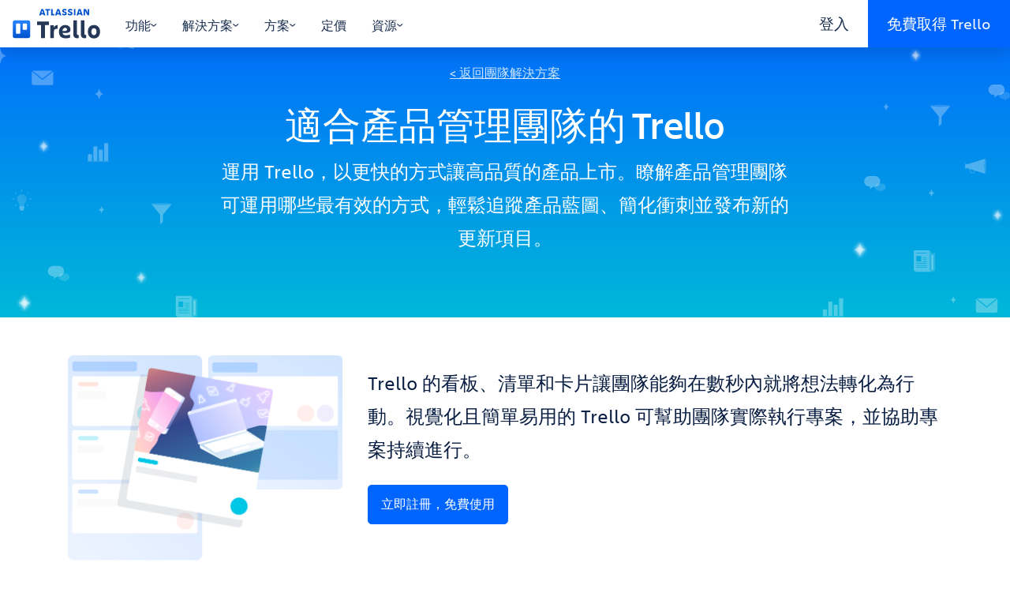

--- FILE ---
content_type: text/html; charset=utf-8
request_url: https://trello.com/zh-Hant/teams/product
body_size: 68924
content:
<!doctype html><html lang="zh-Hant"><head><title>適合產品管理團隊的 Trello | Trello</title><meta charset="utf-8" /><meta name="description" content="運用 Trello，以更快的方式讓高品質的產品上市。了解 Trello 如何協助產品管理團隊追蹤產品藍圖、簡化衝刺等等。" /><meta name="viewport" content="width=device-width, initial-scale=1, shrink-to-fit=no"/><link data-chunk="main" rel="preload" as="script" href="https://bxp-content-static.prod.public.atl-paas.net/js/runtime.01d5588edd261954ff53.min.js">
<link data-chunk="main" rel="preload" as="script" href="https://bxp-content-static.prod.public.atl-paas.net/js/react.2063506fd83babd48d09.min.js">
<link data-chunk="main" rel="preload" as="script" href="https://bxp-content-static.prod.public.atl-paas.net/js/vendors.e2072e342cc35be1bd19.min.js">
<link data-chunk="main" rel="preload" as="script" href="https://bxp-content-static.prod.public.atl-paas.net/js/main.7c804892582f39a7de50.min.js">
<link data-chunk="UiHeaderNav" rel="preload" as="script" href="https://bxp-content-static.prod.public.atl-paas.net/js/9291.a066fdf14279722034ab.min.js">
<link data-chunk="UiHeaderNav" rel="preload" as="script" href="https://bxp-content-static.prod.public.atl-paas.net/js/4305.fb80c32aa2a239a05ad6.min.js">
<link data-chunk="UiHeaderNav" rel="preload" as="script" href="https://bxp-content-static.prod.public.atl-paas.net/js/8288.6779b452f0cfa870566d.min.js">
<link data-chunk="UiHeaderNav" rel="preload" as="script" href="https://bxp-content-static.prod.public.atl-paas.net/js/9029.9c2216f19b459086802a.min.js">
<link data-chunk="UiHeaderNav" rel="preload" as="script" href="https://bxp-content-static.prod.public.atl-paas.net/js/UiHeaderNav.72558e1bf02d3433476c.min.js">
<link data-chunk="UiNavLink" rel="preload" as="script" href="https://bxp-content-static.prod.public.atl-paas.net/js/UiNavLink.a7da7a9e7d78949e1fd0.min.js">
<link data-chunk="UiIcon" rel="preload" as="script" href="https://bxp-content-static.prod.public.atl-paas.net/js/UiIcon.b3c6669ee84a32f19bd2.min.js">
<link data-chunk="react-markdown" rel="preload" as="script" href="https://bxp-content-static.prod.public.atl-paas.net/js/react-markdown.8eede0747abf4080112f.min.js">
<link data-chunk="UiNavBanner" rel="preload" as="script" href="https://bxp-content-static.prod.public.atl-paas.net/js/UiNavBanner.c574cac1495a9324a3ee.min.js">
<link data-chunk="UiSection" rel="preload" as="script" href="https://bxp-content-static.prod.public.atl-paas.net/js/UiSection.048d912756224dcf5c81.min.js">
<link data-chunk="UiColumn" rel="preload" as="script" href="https://bxp-content-static.prod.public.atl-paas.net/js/UiColumn.fe05bb2ccf7fbae0ef0b.min.js">
<link data-chunk="UiMarkdown" rel="preload" as="script" href="https://bxp-content-static.prod.public.atl-paas.net/js/UiMarkdown.d5cad8cc58d267096358.min.js">
<link data-chunk="UiImage" rel="preload" as="script" href="https://bxp-content-static.prod.public.atl-paas.net/js/UiImage.5c6f90800fed3dd9be2f.min.js">
<link data-chunk="UiLoginContainer" rel="preload" as="script" href="https://bxp-content-static.prod.public.atl-paas.net/js/UiLoginContainer.7c9ec5feab30f97b4219.min.js">
<link data-chunk="UiImageSet" rel="preload" as="script" href="https://bxp-content-static.prod.public.atl-paas.net/js/UiImageSet.dca81b0ca7c8b7a14428.min.js">
<link data-chunk="UiListCarousel" rel="preload" as="script" href="https://bxp-content-static.prod.public.atl-paas.net/js/UiListCarousel.04bcd7026d66bdf61823.min.js">
<link data-chunk="UiBlock" rel="preload" as="script" href="https://bxp-content-static.prod.public.atl-paas.net/js/UiBlock.f52605925c999567043d.min.js">
<link data-chunk="UiButton" rel="preload" as="script" href="https://bxp-content-static.prod.public.atl-paas.net/js/UiButton.51d28551972c933a5b02.min.js">
<link data-chunk="UiCarousel" rel="preload" as="script" href="https://bxp-content-static.prod.public.atl-paas.net/js/UiCarousel.e92896bcafb0c3fc1ff0.min.js">
<link data-chunk="UiTextBlock" rel="preload" as="script" href="https://bxp-content-static.prod.public.atl-paas.net/js/UiTextBlock.f30629560bfb1f05ea04.min.js">
<link data-chunk="UiPricingGrid" rel="preload" as="script" href="https://bxp-content-static.prod.public.atl-paas.net/js/UiPricingGrid.92e3c60365d12e0b3b5a.min.js">
<link data-chunk="UiFooterNav" rel="preload" as="script" href="https://bxp-content-static.prod.public.atl-paas.net/js/8815.c52cd03f0f351150cc14.min.js">
<link data-chunk="UiFooterNav" rel="preload" as="script" href="https://bxp-content-static.prod.public.atl-paas.net/js/UiFooterNav.1db376c8d90adb73941c.min.js">
<link data-chunk="UiLink" rel="preload" as="script" href="https://bxp-content-static.prod.public.atl-paas.net/js/UiLink.77a392a9e5c6e8a75267.min.js"><base id="BXP_BASE_URL" href="" /><link rel="icon" href="https://bxp-content-static.prod.public.atl-paas.net/img/favicon.ico"><script id="BXP_CONTENT_STATIC_BASE_URL" type="text/plain">https://bxp-content-static.prod.public.atl-paas.net</script><script id="BXP_CONTENT_FEATURE_FLAGS" type="application/json">{}</script><style data-styled="true" data-styled-version="5.3.3">@font-face{font-family:'Charlie Display';font-style:normal;font-display:swap;font-weight:100;src:url(//assets.ctfassets.net/rz1oowkt5gyp/6EnDcOBYnO67MYVJcpQLUc/85d36587de9855f3cd9f4e23f2119cf8/Charlie_Display-Thin.woff2) format('woff2'),url(//assets.ctfassets.net/rz1oowkt5gyp/5Bpl6vErvLYCi1EdOqI2IK/b57fbec62ffab536b59e311837de9042/Charlie_Display-Thin.woff) format('woff');}/*!sc*/
@font-face{font-family:'Charlie Display';font-style:italic;font-display:swap;font-weight:100;src:url(//assets.ctfassets.net/rz1oowkt5gyp/67WF3xGxF81QiZRksym42A/cf7c507569cbbee461ff241902706970/Charlie_Display-Thin_Italic.woff2) format('woff2'),url(//assets.ctfassets.net/rz1oowkt5gyp/PanXvQtfIyAqIFbGpM8IM/b9b87b3c6ffee63861eb501a0cb160d1/Charlie_Display-Thin_Italic.woff) format('woff');}/*!sc*/
@font-face{font-family:'Charlie Display';font-style:normal;font-display:swap;font-weight:200;src:url(//assets.ctfassets.net/rz1oowkt5gyp/8JLDocv5sujCQIY4WEZsz/ebe26b857bf93efe919a72c3697afa82/Charlie_Display-Light.woff2) format('woff2'),url(//assets.ctfassets.net/rz1oowkt5gyp/1rikelY7zYfVVcGF0ufCMx/5525e29555ebb0b403de182f334e7f2b/Charlie_Display-Light.woff) format('woff');}/*!sc*/
@font-face{font-family:'Charlie Display';font-style:italic;font-display:swap;font-weight:200;src:url(//assets.ctfassets.net/rz1oowkt5gyp/8JLDocv5sujCQIY4WEZsz/ebe26b857bf93efe919a72c3697afa82/Charlie_Display-Light.woff2) format('woff2'),url(//assets.ctfassets.net/rz1oowkt5gyp/1rikelY7zYfVVcGF0ufCMx/5525e29555ebb0b403de182f334e7f2b/Charlie_Display-Light.woff) format('woff');}/*!sc*/
@font-face{font-family:'Charlie Display';font-style:normal;font-display:swap;font-weight:400;src:url(//assets.ctfassets.net/rz1oowkt5gyp/6nq3flI8NfgICrz3jZjLyD/81918253d594b7bb77eb898a468d4328/Charlie_Display-Regular.woff2) format('woff2'),url(//assets.ctfassets.net/rz1oowkt5gyp/2GTE85R9nfLI58KxINGukf/9d35203b2fe1d4a89031954f118b6c9f/Charlie_Display-Regular.woff) format('woff');}/*!sc*/
@font-face{font-family:'Charlie Display';font-style:italic;font-display:swap;font-weight:400;src:url(//assets.ctfassets.net/rz1oowkt5gyp/6zBd9BZlMVg6Lzzo0c9JTB/d9954046ee355a5fdbf2c5212675e67e/Charlie_Display-Italic.woff2) format('woff2'),url(//assets.ctfassets.net/rz1oowkt5gyp/68hDvJoBF5iblYktO69b1g/7fd2a9f3582c8fc11d9d27fcfed38dd8/Charlie_Display-Italic.woff) format('woff');}/*!sc*/
@font-face{font-family:'Charlie Display';font-style:normal;font-display:swap;font-weight:500;src:url(//assets.ctfassets.net/rz1oowkt5gyp/3KRSiun937K2pXBPYiUwgB/17f578e7699c12924de360e09c018c7c/Charlie_Display-Semibold.woff2) format('woff2'),url(//assets.ctfassets.net/rz1oowkt5gyp/oQSiwcfMwyNafeeJ3DIku/364b1a7409856a36ab05c2b43a1f9bde/Charlie_Display-Semibold.woff) format('woff');}/*!sc*/
@font-face{font-family:'Charlie Display';font-style:italic;font-display:swap;font-weight:500;src:url(//assets.ctfassets.net/rz1oowkt5gyp/65xdTmUlQXTZEebPv41QKG/d21f19bb0e731f88caa3be64700a49f0/Charlie_Display-Semibold_Italic.woff2) format('woff2'),url(//assets.ctfassets.net/rz1oowkt5gyp/T73q5xRByE5hy55AGMp54/67810084a3efdb1999b56f6542c85d01/Charlie_Display-Semibold_Italic.woff) format('woff');}/*!sc*/
@font-face{font-family:'Charlie Display';font-style:normal;font-display:swap;font-weight:700;src:url(//assets.ctfassets.net/rz1oowkt5gyp/55uCHq9XzIzIG8yO7WRqfM/b62779fff17f06743e490f6d98a2001a/Charlie_Display-Bold.woff2) format('woff2'),url(//assets.ctfassets.net/rz1oowkt5gyp/7lMBcxnaE1rq1n9am4LaWV/b17259435611992f2a6ffe48ca213f84/Charlie_Display-Bold.woff) format('woff');}/*!sc*/
@font-face{font-family:'Charlie Display';font-style:italic;font-display:swap;font-weight:700;src:url(//assets.ctfassets.net/rz1oowkt5gyp/2o3Zm0no6lPnln5cHb7JR6/55f0b66048535d78193f516062ff58e4/Charlie_Display-Bold_Italic.woff2) format('woff2'),url(//assets.ctfassets.net/rz1oowkt5gyp/2hEATjlHYKgFNGG3XEE8FL/e5e32f1fdd86414237477cc7130acf13/Charlie_Display-Bold_Italic.woff) format('woff');}/*!sc*/
@font-face{font-family:'Charlie Display';font-style:normal;font-display:swap;font-weight:800;src:url(//assets.ctfassets.net/rz1oowkt5gyp/2QtjA2B9aCIa8HvyZcNWqL/886e02c2b15732bc62dc9550078d991c/Charlie_Display-Black.woff2) format('woff2'),url(//assets.ctfassets.net/rz1oowkt5gyp/7mOCTVLMRdYynIubPDry0Y/85324db781253d544cf91d5c9078a820/Charlie_Display-Black.woff) format('woff');}/*!sc*/
@font-face{font-family:'Charlie Display';font-style:italic;font-display:swap;font-weight:800;src:url(//assets.ctfassets.net/rz1oowkt5gyp/42ZnX9r0FEEC9i6aTjhGvx/9928d2d161b763db60a50c3edf0bfe78/Charlie_Display-Black_Italic.woff2) format('woff2'),url(//assets.ctfassets.net/rz1oowkt5gyp/7J5fycblWMmgmMrC850GL9/610d735e3d4680bb111cfb40507beab7/Charlie_Display-Black_Italic.woff) format('woff');}/*!sc*/
@font-face{font-family:'Charlie Display';font-style:italic;font-display:swap;font-weight:900;src:url(//assets.ctfassets.net/rz1oowkt5gyp/2aGTtufjwlwNeuEifuVsDA/933ed19de4d808d8c9618a0a96f282f0/Charlie_Display-Ultra.woff2) format('woff2'),url(//assets.ctfassets.net/rz1oowkt5gyp/61USbw5Es8ifbW4QjjYATl/19979d7f1ff46dfe7c7b79e15aacc4bc/Charlie_Display-Ultra.woff) format('woff');}/*!sc*/
@font-face{font-family:'Charlie Text';font-style:normal;font-display:swap;font-weight:100;src:url(//assets.ctfassets.net/rz1oowkt5gyp/1vzZOZUcRsW8G3dlrVRc9E/6b8b429a3a35eeda98227874727af9ef/Charlie_Text-Thin.woff2) format('woff2'),url(//assets.ctfassets.net/rz1oowkt5gyp/csqcs1t6l1ByKLqji08Sd/7354daf990b1232c01f11b79c86b8b73/Charlie_Text-Thin.woff) format('woff');}/*!sc*/
@font-face{font-family:'Charlie Text';font-style:italic;font-display:swap;font-weight:100;src:url(//assets.ctfassets.net/rz1oowkt5gyp/7JQoYrWJG8qtt0hqnGgei9/6d94ac079ded70cdced3b8b448890c3e/Charlie_Text-Thin_Italic.woff2) format('woff2'),url(//assets.ctfassets.net/rz1oowkt5gyp/XA1kYory8Dhr5QrsKMlYY/df361dee9663b39de9eb21a1279b9399/Charlie_Text-Thin_Italic.woff) format('woff');}/*!sc*/
@font-face{font-family:'Charlie Text';font-style:normal;font-display:swap;font-weight:200;src:url(//assets.ctfassets.net/rz1oowkt5gyp/1rfmGoSYAfdBOsdsg9qKLL/9ea188cbd87592d6ab6012f191958252/Charlie_Text-Light.woff2) format('woff2'),url(//assets.ctfassets.net/rz1oowkt5gyp/1XWcCzbf5viNQnIbOqfeI4/8ccdfc8336f9ecb15e2f849c3fc51340/Charlie_Text-Light.woff) format('woff');}/*!sc*/
@font-face{font-family:'Charlie Text';font-style:italic;font-display:swap;font-weight:200;src:url(//assets.ctfassets.net/rz1oowkt5gyp/6S05s3tlC46wX9fKFizj1K/2cfa443b8c44adce54d1159035e38b23/Charlie_Text-Light_Italic.woff2) format('woff2'),url(//assets.ctfassets.net/rz1oowkt5gyp/3kW42zdybmQkfndtF54bd1/910ddde712b570829f385b62476b2ea9/Charlie_Text-Light_Italic.woff) format('woff');}/*!sc*/
@font-face{font-family:'Charlie Text';font-style:normal;font-display:swap;font-weight:400;src:url(//assets.ctfassets.net/rz1oowkt5gyp/41EruTPEOU9hcBwH94UVuZ/73ac40404d750278b451bf2adf186b1b/Charlie_Text-Regular.woff2) format('woff2'),url(//assets.ctfassets.net/rz1oowkt5gyp/6h4LgfzSDGYFyOvrNTr21p/99d04355f5ef0b92b882013bb0857cf9/Charlie_Text-Regular.woff) format('woff');}/*!sc*/
@font-face{font-family:'Charlie Text';font-style:normal;font-display:swap;font-weight:500;src:url(//assets.ctfassets.net/rz1oowkt5gyp/2d4nxzJwX8hfIqUN71D4OD/5e2c0c2a3677d935e91dd46635d5149d/Charlie_Text-Semibold.woff2) format('woff2'),url(//assets.ctfassets.net/rz1oowkt5gyp/4Y73c86mEJg3PJBgQe0L8t/a5d27d39320e9703ed48dd3bdb308408/Charlie_Text-Semibold.woff) format('woff');}/*!sc*/
@font-face{font-family:'Charlie Text';font-style:italic;font-display:swap;font-weight:500;src:url(//assets.ctfassets.net/rz1oowkt5gyp/6oQuHbLiijMuGvWxuUyHsz/62fe2908bcad6b7e9fef8ca4db7f0f53/Charlie_Text-Semibold_Italic.woff2) format('woff2'),url(//assets.ctfassets.net/rz1oowkt5gyp/3pI1pIJKtGUJG42qu4eZSU/56114eff490f7cc794552a7c9b4c8c8b/Charlie_Text-Semibold_Italic.woff) format('woff');}/*!sc*/
@font-face{font-family:'Charlie Text';font-style:normal;font-display:swap;font-weight:700;src:url(//assets.ctfassets.net/rz1oowkt5gyp/6fvn66mVrRz4Yw3gQoPaJJ/458e6a69f0036d1e566e028fcbc26a50/Charlie_Text-Bold.woff2) format('woff2'),url(//assets.ctfassets.net/rz1oowkt5gyp/3JvzHM3Atfe3nL2nvb4AqL/5bb9a76be7a4b053dbb276d9ffc6654a/Charlie_Text-Bold.woff) format('woff');}/*!sc*/
@font-face{font-family:'Charlie Text';font-style:italic;font-display:swap;font-weight:700;src:url(//assets.ctfassets.net/rz1oowkt5gyp/3nA8vWk7MPMalamC0inRjz/11825f8df63da9f9b792cb5478e32bd5/Charlie_Text-Bold_Italic.woff2) format('woff2'),url(//assets.ctfassets.net/rz1oowkt5gyp/5Ba4myVpyls8UQB3g5MPQj/86da6172a058cc143a707f21f5e5d058/Charlie_Text-Bold_Italic.woff) format('woff');}/*!sc*/
@font-face{font-family:'Charlie Text';font-style:normal;font-display:swap;font-weight:800;src:url(//assets.ctfassets.net/rz1oowkt5gyp/2AZXOOAKgaXV55fqGI098Y/bb085d34b97c542aedea66d5e4d9bc95/Charlie_Text-Black.woff2) format('woff2'),url(//assets.ctfassets.net/rz1oowkt5gyp/3czBeZah9GZg8dI5cMd2er/7a13c24355717ba63712c3550921339f/Charlie_Text-Black.woff) format('woff');}/*!sc*/
@font-face{font-family:'Charlie Text';font-style:italic;font-display:swap;font-weight:800;src:url(//assets.ctfassets.net/rz1oowkt5gyp/59WTxSNNVWGolxmuwpW2j4/87fd7ad49eedaf1949839a7395399b6a/Charlie_Text-Black_Italic.woff2) format('woff2'),url(//assets.ctfassets.net/rz1oowkt5gyp/1UikYvlUIsLZk1JeznIrD8/87bd38612d2caae1f6ebd621027cbc4e/Charlie_Text-Black_Italic.woff) format('woff');}/*!sc*/
*,*::before,*::after{box-sizing:border-box;}/*!sc*/
body{background-color:rgba(255,255,255,1);color:rgba(9,30,66,1);margin:0;font-family:-apple-system,BlinkMacSystemFont,'Segoe UI','Roboto','Oxygen','Ubuntu','Fira Sans','Droid Sans','Helvetica Neue',sans-serif;font-size:1rem;font-weight:400;line-height:1.5;-webkit-text-size-adjust:100%;text-size-adjust:100%;-webkit-tap-highlight-color:rgba(0,0,0,0);}/*!sc*/
body a{color:rgba(0,82,204,1);}/*!sc*/
body a:hover{color:rgba(7,71,166,1);}/*!sc*/
body *:focus{outline:2px solid rgba(9,30,66,1);}/*!sc*/
body *:focus:not(:focus-visible){outline:0 !important;}/*!sc*/
hr{margin:1rem 0;color:inherit;background-color:currentColor;border:0;opacity:0.125;}/*!sc*/
hr:not([size]){height:1px;}/*!sc*/
p{margin-top:0;margin-bottom:1rem;}/*!sc*/
abbr[title],abbr[data-original-title]{-webkit-text-decoration:underline dotted;text-decoration:underline dotted;cursor:help;-webkit-text-decoration-skip-ink:none;text-decoration-skip-ink:none;}/*!sc*/
address{margin-bottom:1rem;font-style:normal;line-height:inherit;}/*!sc*/
ol,ul{padding-left:2rem;}/*!sc*/
ol,ul,dl{margin-top:0;margin-bottom:1rem;}/*!sc*/
ol ol,ul ul,ol ul,ul ol{margin-bottom:0;}/*!sc*/
dt{font-weight:700;}/*!sc*/
dd{margin-bottom:0.5rem;margin-left:0;}/*!sc*/
blockquote{margin:0 0 1rem;}/*!sc*/
b,strong{font-weight:bolder;}/*!sc*/
small{font-size:0.875em;}/*!sc*/
sub,sup{position:relative;font-size:0.75em;line-height:0;vertical-align:baseline;}/*!sc*/
sub{bottom:-0.25em;}/*!sc*/
sup{top:-0.5em;}/*!sc*/
a{color:rgba(0,82,204,1);}/*!sc*/
a:hover{color:rgba(7,71,166,1);}/*!sc*/
a:not([href]),a:not([href]):hover{color:inherit;}/*!sc*/
pre,code,kbd,samp{font-family:'SFMono-Medium','SF Mono','Segoe UI Mono','Roboto Mono','Ubuntu Mono',Menlo,Consolas,Courier,monospace;font-size:1em;}/*!sc*/
pre{display:block;margin-top:0;margin-bottom:1rem;overflow:auto;font-size:0.875em;}/*!sc*/
pre code{font-size:inherit;color:inherit;word-break:normal;}/*!sc*/
code{font-size:0.875em;color:rgba(134,36,67,1);word-wrap:break-word;}/*!sc*/
a > code{color:inherit;}/*!sc*/
kbd{padding:0.2rem 0.4rem;font-size:0.875em;color:rgba(255,255,255,1);background-color:rgba(9,30,66,1);border-radius:0.2rem;}/*!sc*/
kbd kbd{padding:0;font-size:1em;font-weight:700;}/*!sc*/
figure{margin:0 0 1rem;}/*!sc*/
img{vertical-align:middle;}/*!sc*/
svg{overflow:hidden;vertical-align:middle;}/*!sc*/
table{border-collapse:collapse;}/*!sc*/
caption{padding-top:0.5rem;padding-bottom:0.5rem;color:rgba(122,134,154,1);text-align:left;caption-side:bottom;}/*!sc*/
th{text-align:inherit;}/*!sc*/
label{display:inline-block;margin-bottom:0.25rem;}/*!sc*/
button{border-radius:0;}/*!sc*/
input,button,select,optgroup,textarea{margin:0;font-family:inherit;font-size:inherit;line-height:inherit;}/*!sc*/
button,input{overflow:visible;}/*!sc*/
button,select{text-transform:none;}/*!sc*/
select{word-wrap:normal;}/*!sc*/
[list]::-webkit-calendar-picker-indicator{display:none;}/*!sc*/
button,[type='button'],[type='reset'],[type='submit']{-webkit-appearance:button;}/*!sc*/
button:not(:disabled),[type='button']:not(:disabled),[type='reset']:not(:disabled),[type='submit']:not(:disabled){cursor:pointer;}/*!sc*/
::-moz-focus-inner{padding:0;border-style:none;}/*!sc*/
input[type='date'],input[type='time'],input[type='datetime-local'],input[type='month']{-webkit-appearance:textfield;}/*!sc*/
textarea{overflow:auto;resize:vertical;}/*!sc*/
fieldset{min-width:0;padding:0;margin:0;border:0;}/*!sc*/
legend{width:100%;padding:0;font-size:1.5rem;line-height:inherit;color:inherit;white-space:normal;}/*!sc*/
mark{padding:0.2em;background-color:rgba(255,250,229,1);}/*!sc*/
progress{vertical-align:baseline;}/*!sc*/
::-webkit-datetime-edit{overflow:visible;line-height:0;}/*!sc*/
[type='search']{outline-offset:-2px;-webkit-appearance:textfield;}/*!sc*/
::-webkit-search-decoration{-webkit-appearance:none;}/*!sc*/
::-webkit-color-swatch-wrapper{padding:0;}/*!sc*/
::-webkit-file-upload-button{font:inherit;-webkit-appearance:button;}/*!sc*/
output{display:inline-block;}/*!sc*/
summary{display:list-item;cursor:pointer;}/*!sc*/
template{display:none;}/*!sc*/
main{display:block;}/*!sc*/
[hidden]{display:none !important;}/*!sc*/
:root{--font-family-text:'Charlie Text',sans-serif;--font-family-display:'Charlie Display',sans-serif;font-size:16px;}/*!sc*/
body{font-family:var(--font-family-text,'Charlie Text',sans-serif);font-size:1.25rem;min-height:100vh;}/*!sc*/
body.prevent-scroll{overflow:hidden;}/*!sc*/
.app-root{min-height:100vh;display:-webkit-box;display:-webkit-flex;display:-ms-flexbox;display:flex;-webkit-flex-direction:column;-ms-flex-direction:column;flex-direction:column;}/*!sc*/
.app-root > div,.app-root > header,.app-root > main,.app-root > footer{width:100%;}/*!sc*/
.app-root >:not(main){-webkit-box-flex:0;-webkit-flex-grow:0;-ms-flex-positive:0;flex-grow:0;-webkit-flex-shrink:0;-ms-flex-negative:0;flex-shrink:0;}/*!sc*/
.app-root > main{-webkit-box-flex:1;-webkit-flex-grow:1;-ms-flex-positive:1;flex-grow:1;}/*!sc*/
html[lang='vi'] body{--font-family-text:-apple-system,BlinkMacSystemFont,'Segoe UI','Roboto','Oxygen','Ubuntu','Fira Sans','Droid Sans','Helvetica Neue',sans-serif;}/*!sc*/
h1,.h1{font-family:var(--font-family-display,'Charlie Display',sans-serif);font-weight:500;margin-bottom:0.5rem;margin-top:0;font-size:2rem;line-height:1.25;}/*!sc*/
@media (min-width:768px){h1,.h1{font-size:2.75rem;line-height:1.18181818;}}/*!sc*/
@media (min-width:992px){h1,.h1{font-size:3rem;line-height:1.25;}}/*!sc*/
h2,.h2{font-family:var(--font-family-display,'Charlie Display',sans-serif);font-weight:500;margin-bottom:0.5rem;margin-top:0;font-size:1.5rem;line-height:1.33333333;}/*!sc*/
@media (min-width:768px){h2,.h2{font-size:2.25rem;line-height:1.33333333;}}/*!sc*/
h3,.h3{font-family:var(--font-family-display,'Charlie Display',sans-serif);font-weight:500;margin-bottom:0.5rem;margin-top:0;font-size:1.25rem;line-height:1.2;}/*!sc*/
@media (min-width:768px){h3,.h3{font-size:1.5rem;line-height:1.33333333;}}/*!sc*/
h4,.h4{font-family:var(--font-family-display,'Charlie Display',sans-serif);font-weight:500;margin-bottom:0.5rem;margin-top:0;font-size:1rem;line-height:1.25;}/*!sc*/
@media (min-width:768px){h4,.h4{font-size:1.25rem;line-height:1.2;}}/*!sc*/
h5,.h5{font-family:var(--font-family-display,'Charlie Display',sans-serif);font-weight:500;margin-bottom:0.5rem;margin-top:0;font-size:1rem;line-height:1.25;text-transform:uppercase;}/*!sc*/
h6,.h6{font-size:1rem;font-weight:500;line-height:1.2;margin-bottom:0.5rem;margin-top:0;}/*!sc*/
p{margin-bottom:1.5rem;}/*!sc*/
img{max-width:100%;height:auto;}/*!sc*/
.tooltip-content a{color:rgba(255,255,255,1);}/*!sc*/
.tooltip-content p{margin-bottom:0.5rem;}/*!sc*/
.tooltip-content p:last-child{margin-bottom:0;}/*!sc*/
.grecaptcha-badge{visibility:hidden;}/*!sc*/
data-styled.g4[id="sc-global-eGCypW1"]{content:"sc-global-eGCypW1,"}/*!sc*/
.dkkioH{overflow:hidden;-webkit-transition:height 0.3s ease;transition:height 0.3s ease;}/*!sc*/
data-styled.g6[id="BigNavstyles__DetailWrapper-sc-1mttgq7-0"]{content:"dkkioH,"}/*!sc*/
.hNNfeR{background-color:rgba(9,30,66,0);display:none;height:0;left:0;position:fixed;right:0;top:0;-webkit-transition:background-color 0.6s ease,height 0s linear 0.6s;transition:background-color 0.6s ease,height 0s linear 0.6s;z-index:90;}/*!sc*/
.hNNfeR[data-open='true']{background-color:rgba(9,30,66,0.5);cursor:pointer;height:100vh;-webkit-transition:background-color 0.6s ease,height 0s linear;transition:background-color 0.6s ease,height 0s linear;}/*!sc*/
@media (min-width:992px){.hNNfeR{display:block;}}/*!sc*/
data-styled.g7[id="BigNavstyles__Header-sc-1mttgq7-1"]{content:"hNNfeR,"}/*!sc*/
.kuxyBF{background-color:rgba(255,255,255,1);cursor:default;position:fixed;top:0;-webkit-transition:0.5s background-color ease,0.5s box-shadow ease;transition:0.5s background-color ease,0.5s box-shadow ease;width:100vw;z-index:100;}/*!sc*/
.kuxyBF[data-active='true'],.kuxyBF:hover{background-color:rgba(255,255,255,1);box-shadow:0 0.5rem 1rem 0 rgba(9,30,66,0.15);}/*!sc*/
data-styled.g8[id="BigNavstyles__InnerHeader-sc-1mttgq7-2"]{content:"kuxyBF,"}/*!sc*/
.caTbTe{-webkit-align-items:stretch;-webkit-box-align:stretch;-ms-flex-align:stretch;align-items:stretch;display:-webkit-box;display:-webkit-flex;display:-ms-flexbox;display:flex;height:60px;margin:0 auto;max-width:1320px;}/*!sc*/
data-styled.g9[id="BigNavstyles__NavBar-sc-1mttgq7-3"]{content:"caTbTe,"}/*!sc*/
.ILpDE{-webkit-align-items:center;-webkit-box-align:center;-ms-flex-align:center;align-items:center;-webkit-align-self:stretch;-ms-flex-item-align:stretch;align-self:stretch;color:rgba(23,43,77,1);cursor:pointer;display:-webkit-box;display:-webkit-flex;display:-ms-flexbox;display:flex;font-size:1rem;padding:1.25rem 1rem 1rem;-webkit-user-select:none;-moz-user-select:none;-ms-user-select:none;user-select:none;-webkit-text-decoration:none;text-decoration:none;}/*!sc*/
.ILpDE:hover{color:rgba(0,101,255,1);}/*!sc*/
data-styled.g14[id="Tabsstyles__Link-sc-1grh34k-0"]{content:"ILpDE,"}/*!sc*/
.fvBJJk{-webkit-align-items:center;-webkit-box-align:center;-ms-flex-align:center;align-items:center;-webkit-align-self:stretch;-ms-flex-item-align:stretch;align-self:stretch;color:rgba(23,43,77,1);cursor:pointer;display:-webkit-box;display:-webkit-flex;display:-ms-flexbox;display:flex;font-size:1rem;padding:1.25rem 1rem 1rem;-webkit-user-select:none;-moz-user-select:none;-ms-user-select:none;user-select:none;border:0;background-color:transparent;gap:0.25rem;}/*!sc*/
.fvBJJk:hover{color:rgba(0,101,255,1);}/*!sc*/
.fvBJJk svg{width:0.5rem;height:auto;}/*!sc*/
.fvBJJk[data-active='true']{color:rgba(0,101,255,1);}/*!sc*/
data-styled.g15[id="Tabsstyles__Tab-sc-1grh34k-1"]{content:"fvBJJk,"}/*!sc*/
.hniXih{display:-webkit-box;display:-webkit-flex;display:-ms-flexbox;display:flex;position:relative;}/*!sc*/
data-styled.g16[id="Tabsstyles__TabGroup-sc-1grh34k-2"]{content:"hniXih,"}/*!sc*/
.eDeTrr{background-color:rgba(0,101,255,1);bottom:0;height:2px;position:absolute;-webkit-transition:left 0.3s ease,width 0.3s ease;transition:left 0.3s ease,width 0.3s ease;}/*!sc*/
data-styled.g17[id="Tabsstyles__Underline-sc-1grh34k-3"]{content:"eDeTrr,"}/*!sc*/
.lkXhCr{color:rgba(23,43,77,1);display:-webkit-box;display:-webkit-flex;display:-ms-flexbox;display:flex;font-size:1rem;gap:0.25rem;-webkit-text-decoration:none;text-decoration:none;-webkit-transition:0.2s gap ease;transition:0.2s gap ease;}/*!sc*/
.lkXhCr:hover{gap:0.5rem;color:rgba(23,43,77,1);}/*!sc*/
data-styled.g18[id="HeaderTabLinkstyles__Link-sc-74iw4v-0"]{content:"lkXhCr,"}/*!sc*/
.cqBzmH{display:-webkit-box;display:-webkit-flex;display:-ms-flexbox;display:flex;width:100%;}/*!sc*/
.cqBzmH h3{border-bottom:1px solid rgba(223,225,230,1);color:rgba(23,43,77,1);font-family:var(--font-family-text,'Charlie Text',sans-serif);font-size:1rem;padding-bottom:1rem;width:100%;}/*!sc*/
data-styled.g19[id="TabDetailstyles__Detail-sc-18zi8lg-0"]{content:"cqBzmH,"}/*!sc*/
.goNBit{-webkit-transition:opacity 0.3s ease;transition:opacity 0.3s ease;}/*!sc*/
data-styled.g20[id="TabDetailstyles__DetailInner-sc-18zi8lg-1"]{content:"goNBit,"}/*!sc*/
.cnGKtd{box-shadow:inset 0 1.5rem 1rem -1rem rgba(9,30,66,0.15);font-size:1rem;padding:2rem 0 4.75rem 0;width:calc( 680px + ((100vw - 960px) / 2) );}/*!sc*/
@media (min-width:1200px){.cnGKtd{width:calc( 807.5px + ((100vw - 1140px) / 2) );}}/*!sc*/
.cnGKtd > div{-webkit-align-items:start;-webkit-box-align:start;-ms-flex-align:start;align-items:start;display:-webkit-box;display:-webkit-flex;display:-ms-flexbox;display:flex;-webkit-flex-direction:column;-ms-flex-direction:column;flex-direction:column;gap:1rem;margin:0 40px 0 auto;padding:0 2rem 0 1rem;width:640px;}/*!sc*/
@media (min-width:1200px){.cnGKtd > div{margin:0 47.5px 0 auto;width:760px;}}/*!sc*/
data-styled.g21[id="TabDetailstyles__DetailPrimary-sc-18zi8lg-2"]{content:"cnGKtd,"}/*!sc*/
.AIZZX{display:-webkit-box;display:-webkit-flex;display:-ms-flexbox;display:flex;-webkit-flex-wrap:wrap;-ms-flex-wrap:wrap;flex-wrap:wrap;margin:0 -1rem;gap:1rem 0;}/*!sc*/
.AIZZX > a{width:33.33333%;}/*!sc*/
.AIZZX > a > p:last-child{margin-bottom:0;}/*!sc*/
data-styled.g22[id="TabDetailstyles__DetailPrimaryLinks-sc-18zi8lg-3"]{content:"AIZZX,"}/*!sc*/
.gYIEYU{background-color:rgba(234,230,255,0.4);box-shadow:inset 0 1.5rem 1rem -1rem rgba(9,30,66,0.15);padding:2rem 0 4.75rem;width:calc( 280px + ((100vw - 960px) / 2) );}/*!sc*/
@media (min-width:1200px){.gYIEYU{width:calc( 332.5px + ((100vw - 1140px) / 2) );}}/*!sc*/
.gYIEYU > div{color:rgba(80,95,121,1);font-size:0.75rem;margin:0 auto 0 calc(40px - 1rem);width:240px;}/*!sc*/
@media (min-width:1200px){.gYIEYU > div{margin:0 auto 0 calc(47.5px - 1rem);width:285px;}}/*!sc*/
.gYIEYU > div p{margin-bottom:0.5rem;}/*!sc*/
.gYIEYU h3{border-bottom-color:rgba(153,141,217,1);margin-bottom:1rem;}/*!sc*/
data-styled.g23[id="TabDetailstyles__DetailSecondary-sc-18zi8lg-4"]{content:"gYIEYU,"}/*!sc*/
.IaKMs{display:-webkit-box;display:-webkit-flex;display:-ms-flexbox;display:flex;-webkit-flex-direction:column;-ms-flex-direction:column;flex-direction:column;margin:-1rem;padding:1.5rem 0;}/*!sc*/
.IaKMs p:last-child{margin-bottom:0;}/*!sc*/
data-styled.g24[id="TabDetailstyles__DetailSecondaryLinks-sc-18zi8lg-5"]{content:"IaKMs,"}/*!sc*/
.fjjKpv{display:-webkit-box;display:-webkit-flex;display:-ms-flexbox;display:flex;-webkit-flex-direction:column;-ms-flex-direction:column;flex-direction:column;margin:-1rem;}/*!sc*/
data-styled.g25[id="TabDetailstyles__DetailSecondaryBanners-sc-18zi8lg-6"]{content:"fjjKpv,"}/*!sc*/
.dPzGKt{margin:-1rem;}/*!sc*/
data-styled.g32[id="UiNavBlogArticlestyles__FallbackBanner-sc-8r129j-6"]{content:"dPzGKt,"}/*!sc*/
.gguOta{display:block;height:auto;max-width:100%;width:auto;}/*!sc*/
data-styled.g33[id="Logo-sc-1anfgcw-0"]{content:"gguOta,"}/*!sc*/
.hHvFIJ{-webkit-align-items:center;-webkit-box-align:center;-ms-flex-align:center;align-items:center;-webkit-align-self:stretch;-ms-flex-item-align:stretch;align-self:stretch;display:-webkit-box;display:-webkit-flex;display:-ms-flexbox;display:flex;padding:1rem;}/*!sc*/
data-styled.g34[id="Logostyles__LogoLink-sc-mm495s-0"]{content:"hHvFIJ,"}/*!sc*/
.gsGIaN{display:inline-block;}/*!sc*/
.gsGIaN a,.gsGIaN > span{-webkit-user-select:none;-moz-user-select:none;-ms-user-select:none;user-select:none;-webkit-align-items:center;-webkit-box-align:center;-ms-flex-align:center;align-items:center;border-radius:0.3rem;cursor:pointer;display:-webkit-inline-box;display:-webkit-inline-flex;display:-ms-inline-flexbox;display:inline-flex;text-align:center;-webkit-transition:all 250ms ease-out;transition:all 250ms ease-out;-webkit-text-decoration:none;text-decoration:none;background-color:rgba(255,255,255,1);border:1px solid rgba(101,84,192,1);color:rgba(23,43,77,1) !important;font-size:1rem;padding:0.7rem 1rem 0.8rem;}/*!sc*/
.gsGIaN a span,.gsGIaN > span span{display:inline-block;}/*!sc*/
.gsGIaN a svg,.gsGIaN > span svg{display:inline-block;margin-left:0.5rem;margin-top:2px;-webkit-transform:translate3d(0px,0,0);-ms-transform:translate3d(0px,0,0);transform:translate3d(0px,0,0);-webkit-transition:-webkit-transform 250ms ease-out;-webkit-transition:transform 250ms ease-out;transition:transform 250ms ease-out;}/*!sc*/
.gsGIaN a:hover svg,.gsGIaN > span:hover svg,.gsGIaN a:focus svg,.gsGIaN > span:focus svg{-webkit-transform:translate3d(3px,0,0);-ms-transform:translate3d(3px,0,0);transform:translate3d(3px,0,0);}/*!sc*/
.gsGIaN a:hover,.gsGIaN > span:hover,.gsGIaN a:focus,.gsGIaN > span:focus{-webkit-text-decoration:none;text-decoration:none;}/*!sc*/
.gsGIaN a:hover,.gsGIaN > span:hover,.gsGIaN a:focus,.gsGIaN > span:focus{background-color:rgba(234,230,255,1);border-color:rgba(101,84,192,1);color:rgba(23,43,77,1) !important;}/*!sc*/
.gsGIaN a:active,.gsGIaN > span:active{background-color:rgba(234,230,255,1);border-color:rgba(234,230,255,1);color:rgba(23,43,77,1) !important;}/*!sc*/
.gsGIaN a:focus,.gsGIaN > span:focus{box-shadow:0 0 0 0.2rem rgba(153,141,217,0.5);}/*!sc*/
.cbWPdy{display:inline-block;}/*!sc*/
.cbWPdy a,.cbWPdy > span{-webkit-user-select:none;-moz-user-select:none;-ms-user-select:none;user-select:none;-webkit-align-items:center;-webkit-box-align:center;-ms-flex-align:center;align-items:center;border-radius:0.3rem;cursor:pointer;display:-webkit-inline-box;display:-webkit-inline-flex;display:-ms-inline-flexbox;display:inline-flex;text-align:center;-webkit-transition:all 250ms ease-out;transition:all 250ms ease-out;-webkit-text-decoration:none;text-decoration:none;background-color:rgba(255,255,255,1);border:1px solid rgba(255,171,0,1);color:rgba(23,43,77,1) !important;font-size:1rem;padding:0.7rem 1rem 0.8rem;}/*!sc*/
.cbWPdy a span,.cbWPdy > span span{display:inline-block;}/*!sc*/
.cbWPdy a svg,.cbWPdy > span svg{display:inline-block;margin-left:0.5rem;margin-top:2px;-webkit-transform:translate3d(0px,0,0);-ms-transform:translate3d(0px,0,0);transform:translate3d(0px,0,0);-webkit-transition:-webkit-transform 250ms ease-out;-webkit-transition:transform 250ms ease-out;transition:transform 250ms ease-out;}/*!sc*/
.cbWPdy a:hover svg,.cbWPdy > span:hover svg,.cbWPdy a:focus svg,.cbWPdy > span:focus svg{-webkit-transform:translate3d(3px,0,0);-ms-transform:translate3d(3px,0,0);transform:translate3d(3px,0,0);}/*!sc*/
.cbWPdy a:hover,.cbWPdy > span:hover,.cbWPdy a:focus,.cbWPdy > span:focus{-webkit-text-decoration:none;text-decoration:none;}/*!sc*/
.cbWPdy a:hover,.cbWPdy > span:hover,.cbWPdy a:focus,.cbWPdy > span:focus{background-color:rgba(255,250,229,1);border-color:rgba(255,171,0,1);color:rgba(23,43,77,1) !important;}/*!sc*/
.cbWPdy a:active,.cbWPdy > span:active{background-color:rgba(255,250,229,1);border-color:rgba(255,250,229,1);color:rgba(23,43,77,1) !important;}/*!sc*/
.cbWPdy a:focus,.cbWPdy > span:focus{box-shadow:0 0 0 0.2rem rgba(255,227,128,0.5);}/*!sc*/
.dpPTPy{display:inline-block;}/*!sc*/
.dpPTPy a,.dpPTPy > span{-webkit-user-select:none;-moz-user-select:none;-ms-user-select:none;user-select:none;-webkit-align-items:center;-webkit-box-align:center;-ms-flex-align:center;align-items:center;border-radius:0.3rem;cursor:pointer;display:-webkit-inline-box;display:-webkit-inline-flex;display:-ms-inline-flexbox;display:inline-flex;text-align:center;-webkit-transition:all 250ms ease-out;transition:all 250ms ease-out;font-size:1rem;padding:0.7rem 1rem 0.8rem;}/*!sc*/
.dpPTPy a span,.dpPTPy > span span{display:inline-block;}/*!sc*/
.dpPTPy a svg,.dpPTPy > span svg{display:inline-block;margin-left:0.5rem;margin-top:2px;-webkit-transform:translate3d(0px,0,0);-ms-transform:translate3d(0px,0,0);transform:translate3d(0px,0,0);-webkit-transition:-webkit-transform 250ms ease-out;-webkit-transition:transform 250ms ease-out;transition:transform 250ms ease-out;}/*!sc*/
.dpPTPy a:hover svg,.dpPTPy > span:hover svg,.dpPTPy a:focus svg,.dpPTPy > span:focus svg{-webkit-transform:translate3d(3px,0,0);-ms-transform:translate3d(3px,0,0);transform:translate3d(3px,0,0);}/*!sc*/
data-styled.g37[id="link-buttonstyles__BxpLink-sc-1utqn26-0"]{content:"gsGIaN,cbWPdy,dpPTPy,"}/*!sc*/
.ixzNAn{-webkit-align-items:center;-webkit-box-align:center;-ms-flex-align:center;align-items:center;background:transparent;border:0;color:rgba(23,43,77,1);display:-webkit-box;display:-webkit-flex;display:-ms-flexbox;display:flex;gap:0.5rem;opacity:1;padding:1rem;-webkit-transition:opacity 0.3s ease;transition:opacity 0.3s ease;-webkit-transition-delay:0.2s;transition-delay:0.2s;}/*!sc*/
.ixzNAn[data-hidden='true']{opacity:0;}/*!sc*/
data-styled.g39[id="SmallNavstyles__BackButton-sc-1qz4lc6-0"]{content:"ixzNAn,"}/*!sc*/
.fRtYSH{display:-webkit-box;display:-webkit-flex;display:-ms-flexbox;display:flex;-webkit-flex-direction:column;-ms-flex-direction:column;flex-direction:column;gap:1rem;}/*!sc*/
data-styled.g43[id="SmallNavstyles__Buttons-sc-1qz4lc6-4"]{content:"fRtYSH,"}/*!sc*/
.dRYvoZ{background-color:rgba(255,255,255,1);height:70px;overflow:hidden;position:fixed;top:0;-webkit-transition:height 0.3s linear,box-shadow 0.3s linear 0.3s,background-color 0.3s linear 0.3s;transition:height 0.3s linear,box-shadow 0.3s linear 0.3s,background-color 0.3s linear 0.3s;width:100%;z-index:90;}/*!sc*/
.dRYvoZ[data-scrolled='true']{background-color:rgba(255,255,255,1);box-shadow:0 0.5rem 1rem 0 rgba(9,30,66,0.15);}/*!sc*/
.dRYvoZ[data-open='true']{background-color:rgba(255,255,255,1);box-shadow:0 0.5rem 1rem 0 rgba(9,30,66,0.15);height:100%;-webkit-transition:height 0.3s linear 0.1s,box-shadow 0.1s linear,background-color 0.1s linear;transition:height 0.3s linear 0.1s,box-shadow 0.1s linear,background-color 0.1s linear;}/*!sc*/
@media (min-width:992px){.dRYvoZ{display:none;}}/*!sc*/
data-styled.g44[id="SmallNavstyles__Header-sc-1qz4lc6-5"]{content:"dRYvoZ,"}/*!sc*/
.kvGdxK{color:rgba(23,43,77,1) !important;-webkit-text-decoration:none;text-decoration:none;}/*!sc*/
data-styled.g45[id="SmallNavstyles__Link-sc-1qz4lc6-6"]{content:"kvGdxK,"}/*!sc*/
.ibyWoN{opacity:1;-webkit-transition:all 0.3s ease;transition:all 0.3s ease;-webkit-transition-delay:0.2s;transition-delay:0.2s;}/*!sc*/
.ibyWoN[data-hidden='true']{opacity:0;margin-left:-141.69px;}/*!sc*/
data-styled.g46[id="SmallNavstyles__LogoWrapper-sc-1qz4lc6-7"]{content:"ibyWoN,"}/*!sc*/
.fauKw{-webkit-align-items:center;-webkit-box-align:center;-ms-flex-align:center;align-items:center;background-color:transparent;display:-webkit-box;display:-webkit-flex;display:-ms-flexbox;display:flex;border:0;height:3.5rem;-webkit-box-pack:center;-webkit-justify-content:center;-ms-flex-pack:center;justify-content:center;margin-left:auto;overflow:hidden;padding:0;width:3.5rem;}/*!sc*/
.fauKw:focus{background-color:transparent;}/*!sc*/
data-styled.g47[id="SmallNavstyles__MenuButton-sc-1qz4lc6-8"]{content:"fauKw,"}/*!sc*/
.eBrkGB{-webkit-align-items:center;-webkit-box-align:center;-ms-flex-align:center;align-items:center;display:-webkit-box;display:-webkit-flex;display:-ms-flexbox;display:flex;height:70px;-webkit-box-pack:justify;-webkit-justify-content:space-between;-ms-flex-pack:justify;justify-content:space-between;z-index:100;}/*!sc*/
@media (min-width:992px){.eBrkGB{height:60px;}}/*!sc*/
data-styled.g48[id="SmallNavstyles__NavBar-sc-1qz4lc6-9"]{content:"eBrkGB,"}/*!sc*/
.vifsz{display:block !important;}/*!sc*/
.vifsz > *{padding-left:0 !important;}/*!sc*/
data-styled.g49[id="SmallNavstyles__NavLinkContainer-sc-1qz4lc6-10"]{content:"vifsz,"}/*!sc*/
.kTBgdl{background-color:rgba(255,255,255,1);bottom:0;display:-webkit-box;display:-webkit-flex;display:-ms-flexbox;display:flex;-webkit-flex-direction:column;-ms-flex-direction:column;flex-direction:column;gap:1rem;left:0;overflow:auto;padding:0 1rem 1rem;position:absolute;top:70px;-webkit-transition:left 0.4s ease;transition:left 0.4s ease;width:100%;}/*!sc*/
.kTBgdl h2{margin-bottom:0;}/*!sc*/
.kTBgdl h2,.kTBgdl h3{color:rgba(23,43,77,1);font-family:var(--font-family-text,'Charlie Text',sans-serif);font-size:1rem;font-weight:500;}/*!sc*/
.kTBgdl p:last-child{margin-bottom:0;}/*!sc*/
.kTBgdl[data-offscreen='left']{left:-100vw;}/*!sc*/
.kTBgdl[data-offscreen='right']{left:100vw;}/*!sc*/
data-styled.g50[id="SmallNavstyles__Page-sc-1qz4lc6-11"]{content:"kTBgdl,"}/*!sc*/
.bWoiWo{opacity:0;-webkit-transition:opacity 0.6s ease;transition:opacity 0.6s ease;-webkit-transition-delay:0.1s;transition-delay:0.1s;}/*!sc*/
data-styled.g51[id="SmallNavstyles__PageContainer-sc-1qz4lc6-12"]{content:"bWoiWo,"}/*!sc*/
.jfuGKK{padding:1.5rem;background-color:rgba(234,230,255,0.4);}/*!sc*/
.jfuGKK p{color:rgba(80,95,121,1);font-size:0.75rem;}/*!sc*/
.jfuGKK a{margin-bottom:1.5rem;}/*!sc*/
.jfuGKK a:last-of-type{margin-bottom:0;}/*!sc*/
data-styled.g52[id="SmallNavstyles__Secondary-sc-1qz4lc6-13"]{content:"jfuGKK,"}/*!sc*/
.eqvIsB a{margin-top:1rem;}/*!sc*/
data-styled.g53[id="SmallNavstyles__SecondaryCtaContainer-sc-1qz4lc6-14"]{content:"eqvIsB,"}/*!sc*/
.fRGJFn{background:transparent;border:0;color:rgba(23,43,77,1);display:-webkit-box;display:-webkit-flex;display:-ms-flexbox;display:flex;-webkit-box-pack:justify;-webkit-justify-content:space-between;-ms-flex-pack:justify;justify-content:space-between;padding:0 0.5rem 0 0;width:100%;}/*!sc*/
data-styled.g54[id="SmallNavstyles__Tab-sc-1qz4lc6-15"]{content:"fRGJFn,"}/*!sc*/
.jdgRIs{border-top:1px solid rgba(223,225,230,1);}/*!sc*/
.jdgRIs > *{-webkit-align-items:center;-webkit-box-align:center;-ms-flex-align:center;align-items:center;border-bottom:1px solid rgba(223,225,230,1);display:-webkit-box;display:-webkit-flex;display:-ms-flexbox;display:flex;min-height:70px;}/*!sc*/
data-styled.g55[id="SmallNavstyles__TabList-sc-1qz4lc6-16"]{content:"jdgRIs,"}/*!sc*/
.kbHECx{background-color:transparent;border:0;cursor:pointer;display:block;height:24px;margin:0;padding:0;position:relative;width:24px;}/*!sc*/
.kbHECx span{background-color:rgba(23,43,77,1);border-radius:3px;display:block;height:3px;left:0;opacity:1;position:absolute;-webkit-transform:rotate(0deg);-ms-transform:rotate(0deg);transform:rotate(0deg);-webkit-transition:0.3s ease;transition:0.3s ease;width:24px;}/*!sc*/
.kbHECx span:nth-child(1){top:1.5px;-webkit-transform-origin:left center;-ms-transform-origin:left center;transform-origin:left center;}/*!sc*/
.kbHECx span:nth-child(2){top:10.5px;-webkit-transform-origin:left center;-ms-transform-origin:left center;transform-origin:left center;}/*!sc*/
.kbHECx span:nth-child(3){top:19.5px;-webkit-transform-origin:left center;-ms-transform-origin:left center;transform-origin:left center;}/*!sc*/
data-styled.g56[id="MenuIconstyles__Icon-sc-1f2i8xx-0"]{content:"kbHECx,"}/*!sc*/
.fELQn{display:block;padding:1rem;text-align:left;-webkit-text-decoration:none;text-decoration:none;}/*!sc*/
.fELQn:active{background-color:rgba(230,252,255,0.5);}/*!sc*/
.fELQn:focus:focus-visible{background-color:rgba(230,252,255,0.5);}/*!sc*/
@media (min-width:992px){.fELQn:hover{background-color:rgba(230,252,255,0.5);-webkit-transition:background-color 0.3s ease;transition:background-color 0.3s ease;}}/*!sc*/
.gmKmFx{display:block;padding:1rem;text-align:left;-webkit-text-decoration:none;text-decoration:none;}/*!sc*/
.gmKmFx:active{background-color:rgba(255,242,251,0.5);}/*!sc*/
.gmKmFx:focus:focus-visible{background-color:rgba(255,242,251,0.5);}/*!sc*/
@media (min-width:992px){.gmKmFx:hover{background-color:rgba(255,242,251,0.5);-webkit-transition:background-color 0.3s ease;transition:background-color 0.3s ease;}}/*!sc*/
.fZnjlG{display:block;padding:1rem;text-align:left;-webkit-text-decoration:none;text-decoration:none;}/*!sc*/
.fZnjlG:active{background-color:rgba(255,235,229,0.5);}/*!sc*/
.fZnjlG:focus:focus-visible{background-color:rgba(255,235,229,0.5);}/*!sc*/
@media (min-width:992px){.fZnjlG:hover{background-color:rgba(255,235,229,0.5);-webkit-transition:background-color 0.3s ease;transition:background-color 0.3s ease;}}/*!sc*/
.gpVVTt{display:block;padding:1rem;text-align:left;-webkit-text-decoration:none;text-decoration:none;}/*!sc*/
.gpVVTt:active{background-color:rgba(222,235,255,0.5);}/*!sc*/
.gpVVTt:focus:focus-visible{background-color:rgba(222,235,255,0.5);}/*!sc*/
@media (min-width:992px){.gpVVTt:hover{background-color:rgba(222,235,255,0.5);-webkit-transition:background-color 0.3s ease;transition:background-color 0.3s ease;}}/*!sc*/
.dAUgWV{display:block;padding:1rem;text-align:left;-webkit-text-decoration:none;text-decoration:none;}/*!sc*/
.dAUgWV:active{background-color:rgba(255,250,229,0.5);}/*!sc*/
.dAUgWV:focus:focus-visible{background-color:rgba(255,250,229,0.5);}/*!sc*/
@media (min-width:992px){.dAUgWV:hover{background-color:rgba(255,250,229,0.5);-webkit-transition:background-color 0.3s ease;transition:background-color 0.3s ease;}}/*!sc*/
.ePREoP{display:block;padding:1rem;text-align:left;-webkit-text-decoration:none;text-decoration:none;}/*!sc*/
.jLKXTv{display:block;padding:1rem;text-align:left;-webkit-text-decoration:none;text-decoration:none;}/*!sc*/
.jLKXTv:active{background-color:rgba(227,252,239,0.5);}/*!sc*/
.jLKXTv:focus:focus-visible{background-color:rgba(227,252,239,0.5);}/*!sc*/
@media (min-width:992px){.jLKXTv:hover{background-color:rgba(227,252,239,0.5);-webkit-transition:background-color 0.3s ease;transition:background-color 0.3s ease;}}/*!sc*/
data-styled.g57[id="UiNavLinkstyles__NavLinkAnchor-sc-lgpipn-0"]{content:"fELQn,gmKmFx,fZnjlG,gpVVTt,dAUgWV,ePREoP,jLKXTv,"}/*!sc*/
.fIGVuV{padding:0.14rem 0.71rem 0 0.15rem;}/*!sc*/
.fIGVuV svg{height:1.2rem;width:auto;}/*!sc*/
.fIGVuV svg path,.fIGVuV svg rect{fill:rgba(122,134,154,1);}/*!sc*/
.idyRvu{padding:0.14rem 0.71rem 0 0.15rem;}/*!sc*/
.idyRvu svg{height:1.2rem;width:auto;}/*!sc*/
.idyRvu svg path,.idyRvu svg rect{fill:rgba(121,226,242,1);}/*!sc*/
.gCdysh{padding:0.14rem 0.71rem 0 0.15rem;}/*!sc*/
.gCdysh svg{height:1.2rem;width:auto;}/*!sc*/
.gCdysh svg path,.gCdysh svg rect{fill:rgba(249,156,219,1);}/*!sc*/
.cSbJzx{padding:0.14rem 0.71rem 0 0.15rem;}/*!sc*/
.cSbJzx svg{height:1.2rem;width:auto;}/*!sc*/
.cSbJzx svg path,.cSbJzx svg rect{fill:rgba(76,154,255,1);}/*!sc*/
data-styled.g58[id="UiNavLinkstyles__NavIcon-sc-lgpipn-1"]{content:"fIGVuV,idyRvu,gCdysh,cSbJzx,"}/*!sc*/
.iyeREo{display:-webkit-box;display:-webkit-flex;display:-ms-flexbox;display:flex;line-height:1rem;padding-bottom:0.6rem;}/*!sc*/
data-styled.g59[id="UiNavLinkstyles__NavLinkTitleContainer-sc-lgpipn-2"]{content:"iyeREo,"}/*!sc*/
.dpNvjT{color:rgba(23,43,77,1);font-family:var(--font-family-text,'Charlie Text',sans-serif);font-size:1rem;font-weight:normal;line-height:1.5rem;margin:0 !important;padding-right:0.3rem;}/*!sc*/
data-styled.g60[id="UiNavLinkstyles__NavLinkTitle-sc-lgpipn-3"]{content:"dpNvjT,"}/*!sc*/
.bSzYmp p{color:rgba(80,95,121,1);font-size:0.75rem;line-height:1rem;margin:0 !important;}/*!sc*/
data-styled.g61[id="UiNavLinkstyles__NavLinkDescription-sc-lgpipn-4"]{content:"bSzYmp,"}/*!sc*/
.gJtyWN{text-align:left;padding:1rem;display:-webkit-box;display:-webkit-flex;display:-ms-flexbox;display:flex;-webkit-flex-wrap:wrap;-ms-flex-wrap:wrap;flex-wrap:wrap;-webkit-box-pack:justify;-webkit-justify-content:space-between;-ms-flex-pack:justify;justify-content:space-between;-webkit-align-items:center;-webkit-box-align:center;-ms-flex-align:center;align-items:center;gap:1rem;width:100%;}/*!sc*/
@media (max-width:992px){.gJtyWN{padding:0;margin-bottom:1.5rem;}.gJtyWN:last-of-type{margin-bottom:0;}}/*!sc*/
.bNHwgB{text-align:left;padding:1.5rem;display:-webkit-box;display:-webkit-flex;display:-ms-flexbox;display:flex;-webkit-flex-wrap:wrap;-ms-flex-wrap:wrap;flex-wrap:wrap;-webkit-box-pack:justify;-webkit-justify-content:space-between;-ms-flex-pack:justify;justify-content:space-between;-webkit-align-items:center;-webkit-box-align:center;-ms-flex-align:center;align-items:center;gap:1rem;width:100%;background-color:rgba(255,250,229,0.4);}/*!sc*/
data-styled.g62[id="UiNavBannerstyles__Banner-sc-1slsmo-0"]{content:"gJtyWN,bNHwgB,"}/*!sc*/
.jYZBVs svg{height:1.2rem;margin-left:0.4rem;margin-right:0.8rem;width:auto;}/*!sc*/
.jYZBVs svg path{fill:rgba(255,196,0,1);}/*!sc*/
data-styled.g63[id="UiNavBannerstyles__BannerIcon-sc-1slsmo-1"]{content:"jYZBVs,"}/*!sc*/
.kJelJR{display:-webkit-box;display:-webkit-flex;display:-ms-flexbox;display:flex;}/*!sc*/
.iLjRSq{display:-webkit-box;display:-webkit-flex;display:-ms-flexbox;display:flex;line-height:1rem;padding-bottom:0.25rem;}/*!sc*/
data-styled.g64[id="UiNavBannerstyles__BannerTitleContainer-sc-1slsmo-2"]{content:"kJelJR,iLjRSq,"}/*!sc*/
.gtdiZt{width:100%;}/*!sc*/
.gtdiZt p{color:rgba(23,43,77,1);font-weight:normal;font-family:var(--font-family-text,'Charlie Text',sans-serif);font-size:1rem;line-height:1.25rem;padding-right:0.3rem;margin-bottom:0.5rem !important;}/*!sc*/
data-styled.g65[id="UiNavBannerstyles__BannerTitle-sc-1slsmo-3"]{content:"gtdiZt,"}/*!sc*/
.clqFwS{color:rgba(80,95,121,1);font-size:0.75rem;}/*!sc*/
.gmwUrG{color:rgba(80,95,121,1);font-size:0.75rem;line-height:1rem;margin-bottom:1rem;}/*!sc*/
data-styled.g66[id="UiNavBannerstyles__BannerDescription-sc-1slsmo-4"]{content:"clqFwS,gmwUrG,"}/*!sc*/
.BYsQb .visually-hidden:not(:focus):not(:active){-webkit-clip:rect(0 0 0 0);clip:rect(0 0 0 0);-webkit-clip-path:inset(50%);clip-path:inset(50%);height:1px;overflow:hidden;position:absolute;white-space:nowrap;width:1px;}/*!sc*/
.BYsQb #skip-to-content{display:inline-block;padding:0.5rem 1.25rem;background:rgba(23,43,77,1);color:rgba(255,255,255,1);font-size:1rem;border:1px solid rgba(23,43,77,1);border-radius:0.3rem;-webkit-text-decoration:none;text-decoration:none;cursor:pointer;-webkit-transition:all 250ms ease-out;transition:all 250ms ease-out;position:fixed;top:0.5rem;left:0.5rem;z-index:1000;}/*!sc*/
.BYsQb #skip-to-content:hover{background:rgba(80,95,121,1);border:1px solid rgba(80,95,121,1);}/*!sc*/
.BYsQb #skip-to-content:focus{outline:1px solid rgba(122,134,154,1);}/*!sc*/
.BYsQb #skip-to-content:active{background:rgba(122,134,154,1);border:1px solid rgba(122,134,154,1);}/*!sc*/
data-styled.g67[id="UiHeaderNavstyles__Skip-sc-1ne5rbv-0"]{content:"BYsQb,"}/*!sc*/
.ctsbPE{margin-left:auto;margin-right:auto;padding-left:1rem;padding-right:1rem;width:100%;}/*!sc*/
@media (min-width:576px){.ctsbPE{max-width:540px;}}/*!sc*/
@media (min-width:768px){.ctsbPE{max-width:720px;}}/*!sc*/
@media (min-width:992px){.ctsbPE{max-width:960px;}}/*!sc*/
@media (min-width:1200px){.ctsbPE{max-width:1140px;}}/*!sc*/
data-styled.g69[id="grid__Container-sc-p40pqe-0"]{content:"ctsbPE,"}/*!sc*/
.oFuOf{-webkit-align-items:stretch;-webkit-box-align:stretch;-ms-flex-align:stretch;align-items:stretch;-webkit-box-pack:start;-webkit-justify-content:flex-start;-ms-flex-pack:start;justify-content:flex-start;display:-webkit-box;display:-webkit-flex;display:-ms-flexbox;display:flex;-webkit-flex-wrap:wrap;-ms-flex-wrap:wrap;flex-wrap:wrap;margin-left:-1rem;margin-right:-1rem;}/*!sc*/
.esQJBv{-webkit-align-items:center;-webkit-box-align:center;-ms-flex-align:center;align-items:center;-webkit-box-pack:start;-webkit-justify-content:flex-start;-ms-flex-pack:start;justify-content:flex-start;display:-webkit-box;display:-webkit-flex;display:-ms-flexbox;display:flex;-webkit-flex-wrap:wrap;-ms-flex-wrap:wrap;flex-wrap:wrap;margin-left:-1rem;margin-right:-1rem;}/*!sc*/
.xFbia{-webkit-align-items:flex-start;-webkit-box-align:flex-start;-ms-flex-align:flex-start;align-items:flex-start;-webkit-box-pack:start;-webkit-justify-content:flex-start;-ms-flex-pack:start;justify-content:flex-start;display:-webkit-box;display:-webkit-flex;display:-ms-flexbox;display:flex;-webkit-flex-wrap:wrap;-ms-flex-wrap:wrap;flex-wrap:wrap;margin-left:-1rem;margin-right:-1rem;}/*!sc*/
data-styled.g70[id="grid__Row-sc-p40pqe-1"]{content:"oFuOf,esQJBv,xFbia,"}/*!sc*/
.esOVBC{padding:1rem;position:relative;-webkit-scroll-margin-top:72px;-moz-scroll-margin-top:72px;-ms-scroll-margin-top:72px;scroll-margin-top:72px;text-align:center;width:100%;margin-top:0;padding-top:5rem;margin-bottom:0;padding-bottom:5rem;}/*!sc*/
.esOVBC > *:last-child{margin-bottom:0;}/*!sc*/
.esOVBC > *:last-child > *:last-child{margin-bottom:0;}/*!sc*/
.esOVBC > *:last-child > *:last-child > *:last-child{margin-bottom:0;}/*!sc*/
@media (min-width:768px){.esOVBC{margin-left:16.66666%;display:block;-webkit-flex:0 0 auto;-ms-flex:0 0 auto;flex:0 0 auto;width:66.66666%;}}/*!sc*/
.eDRGkw{padding:1rem;position:relative;-webkit-scroll-margin-top:72px;-moz-scroll-margin-top:72px;-ms-scroll-margin-top:72px;scroll-margin-top:72px;text-align:center;width:100%;margin-top:0;padding-top:3rem;}/*!sc*/
.eDRGkw > *:last-child{margin-bottom:0;}/*!sc*/
.eDRGkw > *:last-child > *:last-child{margin-bottom:0;}/*!sc*/
.eDRGkw > *:last-child > *:last-child > *:last-child{margin-bottom:0;}/*!sc*/
@media (min-width:768px){.eDRGkw{display:block;-webkit-flex:0 0 auto;-ms-flex:0 0 auto;flex:0 0 auto;width:33.33333%;margin-bottom:0;padding-bottom:3rem;}}/*!sc*/
.iuNOhu{padding:1rem;position:relative;-webkit-scroll-margin-top:72px;-moz-scroll-margin-top:72px;-ms-scroll-margin-top:72px;scroll-margin-top:72px;text-align:center;width:100%;margin-bottom:0;padding-bottom:3rem;}/*!sc*/
.iuNOhu > *:last-child{margin-bottom:0;}/*!sc*/
.iuNOhu > *:last-child > *:last-child{margin-bottom:0;}/*!sc*/
.iuNOhu > *:last-child > *:last-child > *:last-child{margin-bottom:0;}/*!sc*/
@media (min-width:768px){.iuNOhu{text-align:left;display:block;-webkit-flex:0 0 auto;-ms-flex:0 0 auto;flex:0 0 auto;width:66.66666%;}}/*!sc*/
.fqGVlZ{padding:1rem;position:relative;-webkit-scroll-margin-top:72px;-moz-scroll-margin-top:72px;-ms-scroll-margin-top:72px;scroll-margin-top:72px;text-align:center;width:100%;margin-top:0;padding-top:3rem;}/*!sc*/
.fqGVlZ > *:last-child{margin-bottom:0;}/*!sc*/
.fqGVlZ > *:last-child > *:last-child{margin-bottom:0;}/*!sc*/
.fqGVlZ > *:last-child > *:last-child > *:last-child{margin-bottom:0;}/*!sc*/
.cLWBlM{padding:1rem;position:relative;-webkit-scroll-margin-top:72px;-moz-scroll-margin-top:72px;-ms-scroll-margin-top:72px;scroll-margin-top:72px;text-align:center;width:100%;margin-top:0;padding-top:5rem;}/*!sc*/
.cLWBlM > *:last-child{margin-bottom:0;}/*!sc*/
.cLWBlM > *:last-child > *:last-child{margin-bottom:0;}/*!sc*/
.cLWBlM > *:last-child > *:last-child > *:last-child{margin-bottom:0;}/*!sc*/
@media (min-width:768px){.cLWBlM{margin-left:16.66666%;display:block;-webkit-flex:0 0 auto;-ms-flex:0 0 auto;flex:0 0 auto;width:66.66666%;}}/*!sc*/
.dmvlwB{padding:1rem;position:relative;-webkit-scroll-margin-top:72px;-moz-scroll-margin-top:72px;-ms-scroll-margin-top:72px;scroll-margin-top:72px;text-align:center;width:100%;}/*!sc*/
.dmvlwB > *:last-child{margin-bottom:0;}/*!sc*/
.dmvlwB > *:last-child > *:last-child{margin-bottom:0;}/*!sc*/
.dmvlwB > *:last-child > *:last-child > *:last-child{margin-bottom:0;}/*!sc*/
.eJbdQc{padding:1rem;position:relative;-webkit-scroll-margin-top:72px;-moz-scroll-margin-top:72px;-ms-scroll-margin-top:72px;scroll-margin-top:72px;text-align:center;width:100%;display:none;margin-top:0;padding-top:0;margin-bottom:0;padding-bottom:0;}/*!sc*/
.eJbdQc > *:last-child{margin-bottom:0;}/*!sc*/
.eJbdQc > *:last-child > *:last-child{margin-bottom:0;}/*!sc*/
.eJbdQc > *:last-child > *:last-child > *:last-child{margin-bottom:0;}/*!sc*/
@media (min-width:992px){.eJbdQc{-webkit-order:1;-ms-flex-order:1;order:1;display:block;-webkit-flex:0 0 auto;-ms-flex:0 0 auto;flex:0 0 auto;width:33.33333%;}}/*!sc*/
.czVVCO{padding:1rem;position:relative;-webkit-scroll-margin-top:72px;-moz-scroll-margin-top:72px;-ms-scroll-margin-top:72px;scroll-margin-top:72px;text-align:center;width:100%;margin-top:0;padding-top:0;}/*!sc*/
.czVVCO > *:last-child{margin-bottom:0;}/*!sc*/
.czVVCO > *:last-child > *:last-child{margin-bottom:0;}/*!sc*/
.czVVCO > *:last-child > *:last-child > *:last-child{margin-bottom:0;}/*!sc*/
@media (min-width:992px){.czVVCO{-webkit-order:2;-ms-flex-order:2;order:2;display:block;-webkit-flex:0 0 auto;-ms-flex:0 0 auto;flex:0 0 auto;width:66.66666%;}}/*!sc*/
.kWJXJe{padding:1rem;position:relative;-webkit-scroll-margin-top:72px;-moz-scroll-margin-top:72px;-ms-scroll-margin-top:72px;scroll-margin-top:72px;text-align:center;width:100%;margin-top:0;padding-top:0;margin-bottom:0;padding-bottom:0;}/*!sc*/
.kWJXJe > *:last-child{margin-bottom:0;}/*!sc*/
.kWJXJe > *:last-child > *:last-child{margin-bottom:0;}/*!sc*/
.kWJXJe > *:last-child > *:last-child > *:last-child{margin-bottom:0;}/*!sc*/
@media (min-width:992px){.kWJXJe{display:none;}}/*!sc*/
.esQyMc{padding:1rem;position:relative;-webkit-scroll-margin-top:72px;-moz-scroll-margin-top:72px;-ms-scroll-margin-top:72px;scroll-margin-top:72px;text-align:center;width:100%;-webkit-order:2;-ms-flex-order:2;order:2;margin-top:0;padding-top:5rem;margin-bottom:0;padding-bottom:5rem;}/*!sc*/
.esQyMc > *:last-child{margin-bottom:0;}/*!sc*/
.esQyMc > *:last-child > *:last-child{margin-bottom:0;}/*!sc*/
.esQyMc > *:last-child > *:last-child > *:last-child{margin-bottom:0;}/*!sc*/
@media (min-width:768px){.esQyMc{text-align:left;-webkit-order:1;-ms-flex-order:1;order:1;display:block;-webkit-flex:0 0 auto;-ms-flex:0 0 auto;flex:0 0 auto;width:41.66666%;}}/*!sc*/
.OjcDh{padding:1rem;position:relative;-webkit-scroll-margin-top:72px;-moz-scroll-margin-top:72px;-ms-scroll-margin-top:72px;scroll-margin-top:72px;text-align:center;width:100%;-webkit-order:1;-ms-flex-order:1;order:1;}/*!sc*/
.OjcDh > *:last-child{margin-bottom:0;}/*!sc*/
.OjcDh > *:last-child > *:last-child{margin-bottom:0;}/*!sc*/
.OjcDh > *:last-child > *:last-child > *:last-child{margin-bottom:0;}/*!sc*/
@media (min-width:768px){.OjcDh{text-align:left;margin-left:8.33333%;-webkit-order:2;-ms-flex-order:2;order:2;display:block;-webkit-flex:0 0 auto;-ms-flex:0 0 auto;flex:0 0 auto;width:50%;margin-top:0;padding-top:5rem;margin-bottom:0;padding-bottom:5rem;}}/*!sc*/
.bopATD{padding:1rem;position:relative;-webkit-scroll-margin-top:72px;-moz-scroll-margin-top:72px;-ms-scroll-margin-top:72px;scroll-margin-top:72px;text-align:center;width:100%;margin-top:0;padding-top:5rem;margin-bottom:0;padding-bottom:5rem;}/*!sc*/
.bopATD > *:last-child{margin-bottom:0;}/*!sc*/
.bopATD > *:last-child > *:last-child{margin-bottom:0;}/*!sc*/
.bopATD > *:last-child > *:last-child > *:last-child{margin-bottom:0;}/*!sc*/
@media (min-width:768px){.bopATD{text-align:left;display:block;-webkit-flex:0 0 auto;-ms-flex:0 0 auto;flex:0 0 auto;width:50%;}}/*!sc*/
.PjufL{padding:1rem;position:relative;-webkit-scroll-margin-top:72px;-moz-scroll-margin-top:72px;-ms-scroll-margin-top:72px;scroll-margin-top:72px;text-align:center;width:100%;-webkit-order:1;-ms-flex-order:1;order:1;margin-top:0;padding-top:5rem;margin-bottom:0;padding-bottom:5rem;}/*!sc*/
.PjufL > *:last-child{margin-bottom:0;}/*!sc*/
.PjufL > *:last-child > *:last-child{margin-bottom:0;}/*!sc*/
.PjufL > *:last-child > *:last-child > *:last-child{margin-bottom:0;}/*!sc*/
@media (min-width:768px){.PjufL{text-align:left;margin-left:8.33333%;-webkit-order:2;-ms-flex-order:2;order:2;display:block;-webkit-flex:0 0 auto;-ms-flex:0 0 auto;flex:0 0 auto;width:41.66666%;margin-top:0;padding-top:5rem;}}/*!sc*/
.kqcHem{padding:1rem;position:relative;-webkit-scroll-margin-top:72px;-moz-scroll-margin-top:72px;-ms-scroll-margin-top:72px;scroll-margin-top:72px;text-align:center;width:100%;-webkit-order:1;-ms-flex-order:1;order:1;}/*!sc*/
.kqcHem > *:last-child{margin-bottom:0;}/*!sc*/
.kqcHem > *:last-child > *:last-child{margin-bottom:0;}/*!sc*/
.kqcHem > *:last-child > *:last-child > *:last-child{margin-bottom:0;}/*!sc*/
@media (min-width:768px){.kqcHem{margin-left:8.33333%;-webkit-order:2;-ms-flex-order:2;order:2;display:block;-webkit-flex:0 0 auto;-ms-flex:0 0 auto;flex:0 0 auto;width:50%;margin-top:0;padding-top:5rem;margin-bottom:0;padding-bottom:5rem;}}/*!sc*/
.eJSXJy{padding:1rem;position:relative;-webkit-scroll-margin-top:72px;-moz-scroll-margin-top:72px;-ms-scroll-margin-top:72px;scroll-margin-top:72px;text-align:center;width:100%;text-align:left;}/*!sc*/
.eJSXJy > *:last-child{margin-bottom:0;}/*!sc*/
.eJSXJy > *:last-child > *:last-child{margin-bottom:0;}/*!sc*/
.eJSXJy > *:last-child > *:last-child > *:last-child{margin-bottom:0;}/*!sc*/
.jxdsvD{padding:1rem;position:relative;-webkit-scroll-margin-top:72px;-moz-scroll-margin-top:72px;-ms-scroll-margin-top:72px;scroll-margin-top:72px;text-align:center;width:100%;margin-top:0;padding-top:3rem;margin-bottom:0;padding-bottom:1rem;}/*!sc*/
.jxdsvD > *:last-child{margin-bottom:0;}/*!sc*/
.jxdsvD > *:last-child > *:last-child{margin-bottom:0;}/*!sc*/
.jxdsvD > *:last-child > *:last-child > *:last-child{margin-bottom:0;}/*!sc*/
.xURCM{padding:1rem;position:relative;-webkit-scroll-margin-top:72px;-moz-scroll-margin-top:72px;-ms-scroll-margin-top:72px;scroll-margin-top:72px;text-align:center;width:100%;margin-top:0;padding-top:3rem;margin-bottom:0;padding-bottom:3rem;}/*!sc*/
.xURCM > *:last-child{margin-bottom:0;}/*!sc*/
.xURCM > *:last-child > *:last-child{margin-bottom:0;}/*!sc*/
.xURCM > *:last-child > *:last-child > *:last-child{margin-bottom:0;}/*!sc*/
@media (min-width:768px){.xURCM{margin-left:8.33333%;display:block;-webkit-flex:0 0 auto;-ms-flex:0 0 auto;flex:0 0 auto;width:83.33333%;margin-bottom:0;padding-bottom:5rem;}}/*!sc*/
.gCJBdN{padding:1rem;position:relative;-webkit-scroll-margin-top:72px;-moz-scroll-margin-top:72px;-ms-scroll-margin-top:72px;scroll-margin-top:72px;text-align:center;width:100%;-webkit-order:1;-ms-flex-order:1;order:1;}/*!sc*/
.gCJBdN > *:last-child{margin-bottom:0;}/*!sc*/
.gCJBdN > *:last-child > *:last-child{margin-bottom:0;}/*!sc*/
.gCJBdN > *:last-child > *:last-child > *:last-child{margin-bottom:0;}/*!sc*/
@media (min-width:768px){.gCJBdN{margin-left:16.66666%;display:block;-webkit-flex:0 0 auto;-ms-flex:0 0 auto;flex:0 0 auto;width:66.66666%;}}/*!sc*/
@media (min-width:992px){.gCJBdN{margin-left:25%;display:block;-webkit-flex:0 0 auto;-ms-flex:0 0 auto;flex:0 0 auto;width:50%;}}/*!sc*/
.fwUOHW{padding:1rem;position:relative;-webkit-scroll-margin-top:72px;-moz-scroll-margin-top:72px;-ms-scroll-margin-top:72px;scroll-margin-top:72px;text-align:center;width:100%;-webkit-order:2;-ms-flex-order:2;order:2;margin-bottom:0;padding-bottom:5rem;}/*!sc*/
.fwUOHW > *:last-child{margin-bottom:0;}/*!sc*/
.fwUOHW > *:last-child > *:last-child{margin-bottom:0;}/*!sc*/
.fwUOHW > *:last-child > *:last-child > *:last-child{margin-bottom:0;}/*!sc*/
.kznULz{padding:1rem;position:relative;-webkit-scroll-margin-top:72px;-moz-scroll-margin-top:72px;-ms-scroll-margin-top:72px;scroll-margin-top:72px;text-align:center;width:100%;text-align:left;display:block;-webkit-flex:0 0 auto;-ms-flex:0 0 auto;flex:0 0 auto;width:58.33333%;}/*!sc*/
.kznULz > *:last-child{margin-bottom:0;}/*!sc*/
.kznULz > *:last-child > *:last-child{margin-bottom:0;}/*!sc*/
.kznULz > *:last-child > *:last-child > *:last-child{margin-bottom:0;}/*!sc*/
.IWnjN{padding:1rem;position:relative;-webkit-scroll-margin-top:72px;-moz-scroll-margin-top:72px;-ms-scroll-margin-top:72px;scroll-margin-top:72px;text-align:center;width:100%;text-align:right;display:block;-webkit-flex:0 0 auto;-ms-flex:0 0 auto;flex:0 0 auto;width:41.66666%;}/*!sc*/
.IWnjN > *:last-child{margin-bottom:0;}/*!sc*/
.IWnjN > *:last-child > *:last-child{margin-bottom:0;}/*!sc*/
.IWnjN > *:last-child > *:last-child > *:last-child{margin-bottom:0;}/*!sc*/
.ggxbtP{padding:1rem;position:relative;-webkit-scroll-margin-top:72px;-moz-scroll-margin-top:72px;-ms-scroll-margin-top:72px;scroll-margin-top:72px;text-align:center;width:100%;text-align:left;margin-bottom:0;padding-bottom:0;}/*!sc*/
.ggxbtP > *:last-child{margin-bottom:0;}/*!sc*/
.ggxbtP > *:last-child > *:last-child{margin-bottom:0;}/*!sc*/
.ggxbtP > *:last-child > *:last-child > *:last-child{margin-bottom:0;}/*!sc*/
@media (min-width:992px){.ggxbtP{display:block;-webkit-flex:0 0 auto;-ms-flex:0 0 auto;flex:0 0 auto;width:16.66666%;}}/*!sc*/
.isGdyo{padding:1rem;position:relative;-webkit-scroll-margin-top:72px;-moz-scroll-margin-top:72px;-ms-scroll-margin-top:72px;scroll-margin-top:72px;text-align:center;width:100%;}/*!sc*/
.isGdyo > *:last-child{margin-bottom:0;}/*!sc*/
.isGdyo > *:last-child > *:last-child{margin-bottom:0;}/*!sc*/
.isGdyo > *:last-child > *:last-child > *:last-child{margin-bottom:0;}/*!sc*/
@media (min-width:992px){.isGdyo{display:block;-webkit-flex:0 0 auto;-ms-flex:0 0 auto;flex:0 0 auto;width:83.33333%;}}/*!sc*/
.gcuqtV{padding:1rem;position:relative;-webkit-scroll-margin-top:72px;-moz-scroll-margin-top:72px;-ms-scroll-margin-top:72px;scroll-margin-top:72px;text-align:center;width:100%;text-align:left;margin-top:0;padding-top:0;}/*!sc*/
.gcuqtV > *:last-child{margin-bottom:0;}/*!sc*/
.gcuqtV > *:last-child > *:last-child{margin-bottom:0;}/*!sc*/
.gcuqtV > *:last-child > *:last-child > *:last-child{margin-bottom:0;}/*!sc*/
@media (min-width:992px){.gcuqtV{display:block;-webkit-flex:0 0 auto;-ms-flex:0 0 auto;flex:0 0 auto;width:16.66666%;margin-top:0;padding-top:1rem;}}/*!sc*/
.BRHza{padding:1rem;position:relative;-webkit-scroll-margin-top:72px;-moz-scroll-margin-top:72px;-ms-scroll-margin-top:72px;scroll-margin-top:72px;text-align:center;width:100%;margin-top:0;padding-top:0;}/*!sc*/
.BRHza > *:last-child{margin-bottom:0;}/*!sc*/
.BRHza > *:last-child > *:last-child{margin-bottom:0;}/*!sc*/
.BRHza > *:last-child > *:last-child > *:last-child{margin-bottom:0;}/*!sc*/
@media (min-width:992px){.BRHza{text-align:left;display:block;-webkit-flex:0 0 auto;-ms-flex:0 0 auto;flex:0 0 auto;width:58.33333%;margin-top:0;padding-top:1rem;}}/*!sc*/
.jVPcLF{padding:1rem;position:relative;-webkit-scroll-margin-top:72px;-moz-scroll-margin-top:72px;-ms-scroll-margin-top:72px;scroll-margin-top:72px;text-align:center;width:100%;}/*!sc*/
.jVPcLF > *:last-child{margin-bottom:0;}/*!sc*/
.jVPcLF > *:last-child > *:last-child{margin-bottom:0;}/*!sc*/
.jVPcLF > *:last-child > *:last-child > *:last-child{margin-bottom:0;}/*!sc*/
@media (min-width:992px){.jVPcLF{-webkit-order:12;-ms-flex-order:12;order:12;display:block;-webkit-flex:0 0 auto;-ms-flex:0 0 auto;flex:0 0 auto;width:25%;}}/*!sc*/
data-styled.g71[id="grid__StyledColumn-sc-p40pqe-2"]{content:"esOVBC,eDRGkw,iuNOhu,fqGVlZ,cLWBlM,dmvlwB,eJbdQc,czVVCO,kWJXJe,esQyMc,OjcDh,bopATD,PjufL,kqcHem,eJSXJy,jxdsvD,xURCM,gCJBdN,fwUOHW,kznULz,IWnjN,ggxbtP,isGdyo,gcuqtV,BRHza,jVPcLF,"}/*!sc*/
.creema{-webkit-scroll-margin-top:72px;-moz-scroll-margin-top:72px;-ms-scroll-margin-top:72px;scroll-margin-top:72px;}/*!sc*/
@media (min-width:0px) and (max-width:575px){.creema{background-attachment:scroll;background-blend-mode:normal;background-clip:border-box;background-image:linear-gradient(0deg,rgba(0,184,217,1),rgba(0,101,255,1));background-origin:padding-box;background-position:0% 0%;background-repeat:repeat;background-size:auto;background-color:rgba(0,101,255,1);color:rgba(255,255,255,1);}.creema a{color:rgba(255,255,255,0.8);}.creema a:hover{color:rgba(255,255,255,1);}.creema *:focus{outline:2px solid rgba(255,255,255,1);}.creema *:focus:not(:focus-visible){outline:0 !important;}}/*!sc*/
@media (min-width:576px) and (max-width:767px){.creema{background-attachment:scroll;background-blend-mode:normal;background-clip:border-box;background-image:linear-gradient(0deg,rgba(0,184,217,1),rgba(0,101,255,1));background-origin:padding-box;background-position:0% 0%;background-repeat:repeat;background-size:auto;background-color:rgba(0,101,255,1);color:rgba(255,255,255,1);}.creema a{color:rgba(255,255,255,0.8);}.creema a:hover{color:rgba(255,255,255,1);}.creema *:focus{outline:2px solid rgba(255,255,255,1);}.creema *:focus:not(:focus-visible){outline:0 !important;}}/*!sc*/
@media (min-width:768px) and (max-width:991px){.creema{background-attachment:scroll;background-blend-mode:normal;background-clip:border-box;background-image:linear-gradient(0deg,rgba(0,184,217,1),rgba(0,101,255,1));background-origin:padding-box;background-position:0% 0%;background-repeat:repeat;background-size:auto;background-color:rgba(0,101,255,1);color:rgba(255,255,255,1);}.creema a{color:rgba(255,255,255,0.8);}.creema a:hover{color:rgba(255,255,255,1);}.creema *:focus{outline:2px solid rgba(255,255,255,1);}.creema *:focus:not(:focus-visible){outline:0 !important;}}/*!sc*/
@media (min-width:992px) and (max-width:1199px){.creema{background-attachment:scroll,scroll,scroll;background-blend-mode:normal,normal,normal;background-clip:border-box,border-box,border-box;background-image:url("//images.ctfassets.net/rz1oowkt5gyp/7x92BS4HFqr74MNmDGtli0/5b537d821e70542aebfb18b2a2f0f275/hero-left.svg"),url("//images.ctfassets.net/rz1oowkt5gyp/11wxtWNB47BwK1EsLUqEdE/466c5a15d4d79472e216b0eff6a286a5/hero-right.svg"),linear-gradient(0deg,rgba(0,184,217,1),rgba(0,101,255,1));background-origin:padding-box,padding-box,padding-box;background-position:left top,right top,0% 0%;background-repeat:no-repeat,no-repeat,repeat;background-size:auto 100%,auto 100%,auto;background-color:rgba(0,101,255,1);color:rgba(255,255,255,1);}.creema a{color:rgba(255,255,255,0.8);}.creema a:hover{color:rgba(255,255,255,1);}.creema *:focus{outline:2px solid rgba(255,255,255,1);}.creema *:focus:not(:focus-visible){outline:0 !important;}}/*!sc*/
@media (min-width:1200px){.creema{background-attachment:scroll,scroll,scroll;background-blend-mode:normal,normal,normal;background-clip:border-box,border-box,border-box;background-image:url("//images.ctfassets.net/rz1oowkt5gyp/7x92BS4HFqr74MNmDGtli0/5b537d821e70542aebfb18b2a2f0f275/hero-left.svg"),url("//images.ctfassets.net/rz1oowkt5gyp/11wxtWNB47BwK1EsLUqEdE/466c5a15d4d79472e216b0eff6a286a5/hero-right.svg"),linear-gradient(0deg,rgba(0,184,217,1),rgba(0,101,255,1));background-origin:padding-box,padding-box,padding-box;background-position:left top,right top,0% 0%;background-repeat:no-repeat,no-repeat,repeat;background-size:auto 100%,auto 100%,auto;background-color:rgba(0,101,255,1);color:rgba(255,255,255,1);}.creema a{color:rgba(255,255,255,0.8);}.creema a:hover{color:rgba(255,255,255,1);}.creema *:focus{outline:2px solid rgba(255,255,255,1);}.creema *:focus:not(:focus-visible){outline:0 !important;}}/*!sc*/
.dupAVh{-webkit-scroll-margin-top:72px;-moz-scroll-margin-top:72px;-ms-scroll-margin-top:72px;scroll-margin-top:72px;}/*!sc*/
.fXdQvC{-webkit-scroll-margin-top:72px;-moz-scroll-margin-top:72px;-ms-scroll-margin-top:72px;scroll-margin-top:72px;}/*!sc*/
@media (min-width:0px) and (max-width:575px){.fXdQvC{background-color:rgba(244,245,247,1);color:rgba(9,30,66,1);}.fXdQvC a{color:rgba(0,82,204,1);}.fXdQvC a:hover{color:rgba(7,71,166,1);}.fXdQvC *:focus{outline:2px solid rgba(9,30,66,1);}.fXdQvC *:focus:not(:focus-visible){outline:0 !important;}}/*!sc*/
@media (min-width:576px) and (max-width:767px){.fXdQvC{background-color:rgba(244,245,247,1);color:rgba(9,30,66,1);}.fXdQvC a{color:rgba(0,82,204,1);}.fXdQvC a:hover{color:rgba(7,71,166,1);}.fXdQvC *:focus{outline:2px solid rgba(9,30,66,1);}.fXdQvC *:focus:not(:focus-visible){outline:0 !important;}}/*!sc*/
@media (min-width:768px) and (max-width:991px){.fXdQvC{background-color:rgba(244,245,247,1);color:rgba(9,30,66,1);}.fXdQvC a{color:rgba(0,82,204,1);}.fXdQvC a:hover{color:rgba(7,71,166,1);}.fXdQvC *:focus{outline:2px solid rgba(9,30,66,1);}.fXdQvC *:focus:not(:focus-visible){outline:0 !important;}}/*!sc*/
@media (min-width:992px) and (max-width:1199px){.fXdQvC{background-color:rgba(244,245,247,1);color:rgba(9,30,66,1);}.fXdQvC a{color:rgba(0,82,204,1);}.fXdQvC a:hover{color:rgba(7,71,166,1);}.fXdQvC *:focus{outline:2px solid rgba(9,30,66,1);}.fXdQvC *:focus:not(:focus-visible){outline:0 !important;}}/*!sc*/
@media (min-width:1200px){.fXdQvC{background-color:rgba(244,245,247,1);color:rgba(9,30,66,1);}.fXdQvC a{color:rgba(0,82,204,1);}.fXdQvC a:hover{color:rgba(7,71,166,1);}.fXdQvC *:focus{outline:2px solid rgba(9,30,66,1);}.fXdQvC *:focus:not(:focus-visible){outline:0 !important;}}/*!sc*/
.eZLtsO{-webkit-scroll-margin-top:72px;-moz-scroll-margin-top:72px;-ms-scroll-margin-top:72px;scroll-margin-top:72px;}/*!sc*/
@media (min-width:0px) and (max-width:575px){.eZLtsO{background-attachment:scroll;background-blend-mode:normal;background-clip:border-box;background-image:linear-gradient(0deg,rgba(230,252,255,1),rgba(255,255,255,1));background-origin:padding-box;background-position:0% 0%;background-repeat:repeat;background-size:auto;background-color:transparent;}}/*!sc*/
@media (min-width:576px) and (max-width:767px){.eZLtsO{background-attachment:scroll;background-blend-mode:normal;background-clip:border-box;background-image:linear-gradient(0deg,rgba(230,252,255,1),rgba(255,255,255,1));background-origin:padding-box;background-position:0% 0%;background-repeat:repeat;background-size:auto;background-color:transparent;}}/*!sc*/
@media (min-width:768px) and (max-width:991px){.eZLtsO{background-attachment:scroll;background-blend-mode:normal;background-clip:border-box;background-image:linear-gradient(0deg,rgba(230,252,255,1),rgba(255,255,255,1));background-origin:padding-box;background-position:0% 0%;background-repeat:repeat;background-size:auto;background-color:transparent;}}/*!sc*/
@media (min-width:992px) and (max-width:1199px){.eZLtsO{background-attachment:scroll;background-blend-mode:normal;background-clip:border-box;background-image:linear-gradient(0deg,rgba(230,252,255,1),rgba(255,255,255,1));background-origin:padding-box;background-position:0% 0%;background-repeat:repeat;background-size:auto;background-color:transparent;}}/*!sc*/
@media (min-width:1200px){.eZLtsO{background-attachment:scroll;background-blend-mode:normal;background-clip:border-box;background-image:linear-gradient(0deg,rgba(230,252,255,1),rgba(255,255,255,1));background-origin:padding-box;background-position:0% 0%;background-repeat:repeat;background-size:auto;background-color:transparent;}}/*!sc*/
.fjqGdk{-webkit-scroll-margin-top:72px;-moz-scroll-margin-top:72px;-ms-scroll-margin-top:72px;scroll-margin-top:72px;}/*!sc*/
@media (min-width:0px) and (max-width:575px){.fjqGdk{background-color:rgba(234,230,255,1);color:rgba(9,30,66,1);}.fjqGdk a{color:rgba(0,82,204,1);}.fjqGdk a:hover{color:rgba(7,71,166,1);}.fjqGdk *:focus{outline:2px solid rgba(9,30,66,1);}.fjqGdk *:focus:not(:focus-visible){outline:0 !important;}}/*!sc*/
@media (min-width:576px) and (max-width:767px){.fjqGdk{background-color:rgba(234,230,255,1);color:rgba(9,30,66,1);}.fjqGdk a{color:rgba(0,82,204,1);}.fjqGdk a:hover{color:rgba(7,71,166,1);}.fjqGdk *:focus{outline:2px solid rgba(9,30,66,1);}.fjqGdk *:focus:not(:focus-visible){outline:0 !important;}}/*!sc*/
@media (min-width:768px) and (max-width:991px){.fjqGdk{background-color:rgba(234,230,255,1);color:rgba(9,30,66,1);}.fjqGdk a{color:rgba(0,82,204,1);}.fjqGdk a:hover{color:rgba(7,71,166,1);}.fjqGdk *:focus{outline:2px solid rgba(9,30,66,1);}.fjqGdk *:focus:not(:focus-visible){outline:0 !important;}}/*!sc*/
@media (min-width:992px) and (max-width:1199px){.fjqGdk{background-color:rgba(234,230,255,1);color:rgba(9,30,66,1);}.fjqGdk a{color:rgba(0,82,204,1);}.fjqGdk a:hover{color:rgba(7,71,166,1);}.fjqGdk *:focus{outline:2px solid rgba(9,30,66,1);}.fjqGdk *:focus:not(:focus-visible){outline:0 !important;}}/*!sc*/
@media (min-width:1200px){.fjqGdk{background-color:rgba(234,230,255,1);color:rgba(9,30,66,1);}.fjqGdk a{color:rgba(0,82,204,1);}.fjqGdk a:hover{color:rgba(7,71,166,1);}.fjqGdk *:focus{outline:2px solid rgba(9,30,66,1);}.fjqGdk *:focus:not(:focus-visible){outline:0 !important;}}/*!sc*/
.cQkOqT{-webkit-scroll-margin-top:72px;-moz-scroll-margin-top:72px;-ms-scroll-margin-top:72px;scroll-margin-top:72px;}/*!sc*/
@media (min-width:0px) and (max-width:575px){.cQkOqT{background-color:rgba(101,84,192,1);color:rgba(255,255,255,1);}.cQkOqT a{color:rgba(255,255,255,0.8);}.cQkOqT a:hover{color:rgba(255,255,255,1);}.cQkOqT *:focus{outline:2px solid rgba(255,255,255,1);}.cQkOqT *:focus:not(:focus-visible){outline:0 !important;}}/*!sc*/
@media (min-width:576px) and (max-width:767px){.cQkOqT{background-color:rgba(101,84,192,1);color:rgba(255,255,255,1);}.cQkOqT a{color:rgba(255,255,255,0.8);}.cQkOqT a:hover{color:rgba(255,255,255,1);}.cQkOqT *:focus{outline:2px solid rgba(255,255,255,1);}.cQkOqT *:focus:not(:focus-visible){outline:0 !important;}}/*!sc*/
@media (min-width:768px) and (max-width:991px){.cQkOqT{background-color:rgba(101,84,192,1);color:rgba(255,255,255,1);}.cQkOqT a{color:rgba(255,255,255,0.8);}.cQkOqT a:hover{color:rgba(255,255,255,1);}.cQkOqT *:focus{outline:2px solid rgba(255,255,255,1);}.cQkOqT *:focus:not(:focus-visible){outline:0 !important;}}/*!sc*/
@media (min-width:992px) and (max-width:1199px){.cQkOqT{background-color:rgba(101,84,192,1);color:rgba(255,255,255,1);}.cQkOqT a{color:rgba(255,255,255,0.8);}.cQkOqT a:hover{color:rgba(255,255,255,1);}.cQkOqT *:focus{outline:2px solid rgba(255,255,255,1);}.cQkOqT *:focus:not(:focus-visible){outline:0 !important;}}/*!sc*/
@media (min-width:1200px){.cQkOqT{background-color:rgba(101,84,192,1);color:rgba(255,255,255,1);}.cQkOqT a{color:rgba(255,255,255,0.8);}.cQkOqT a:hover{color:rgba(255,255,255,1);}.cQkOqT *:focus{outline:2px solid rgba(255,255,255,1);}.cQkOqT *:focus:not(:focus-visible){outline:0 !important;}}/*!sc*/
data-styled.g72[id="UiSectionstyles__Section-sc-4xxafg-0"]{content:"creema,dupAVh,fXdQvC,eZLtsO,fjqGdk,cQkOqT,"}/*!sc*/
.eYmxm{max-width:100%;height:auto;}/*!sc*/
data-styled.g73[id="Picture__Image-sc-1wdxyb4-0"]{content:"eYmxm,"}/*!sc*/
.ioFJhv{margin:0 0 1rem;}/*!sc*/
data-styled.g74[id="UiImage__Image-sc-1ti1qem-0"]{content:"ioFJhv,"}/*!sc*/
.cwtuGl{font-size:1rem;}/*!sc*/
.cwtuGl ol,.cwtuGl ul{text-align:left;}/*!sc*/
.cwtuGl ol p,.cwtuGl ul p{margin:0;}/*!sc*/
.cwtuGl blockquote{display:inline-block;font-size:1.5rem;line-height:1.5;margin-bottom:1rem;}/*!sc*/
.cwtuGl blockquote > *{margin-top:1rem;margin-left:4.5rem;margin-right:1rem;}/*!sc*/
@media (max-width:576px){.cwtuGl blockquote > *{margin-top:0.7rem;margin-left:4rem;margin-bottom:1rem;}}/*!sc*/
.cwtuGl blockquote::before{position:absolute;color:rgba(0,163,191,1);content:'“';font-weight:300;font-size:6.5rem;margin-top:-0.8rem;}/*!sc*/
@media (max-width:576px){.cwtuGl blockquote::before{font-size:5.5rem;margin-top:-1rem;}}/*!sc*/
.cwtuGl table{background-color:rgba(255,255,255,1);color:rgba(9,30,66,1);display:block;font-size:1rem;margin-bottom:1.5rem;overflow-x:auto;width:100%;}/*!sc*/
.cwtuGl table th{background-color:rgba(244,245,247,1);}/*!sc*/
.cwtuGl table th,.cwtuGl table td{border:1px solid rgba(223,225,230,1);padding:0.33rem 0.5rem;vertical-align:top;}/*!sc*/
.cIHaqW{font-size:1.5rem;line-height:1.75;}/*!sc*/
.cIHaqW ol,.cIHaqW ul{text-align:left;}/*!sc*/
.cIHaqW ol p,.cIHaqW ul p{margin:0;}/*!sc*/
.cIHaqW blockquote{display:inline-block;font-size:1.5rem;line-height:1.5;margin-bottom:1rem;}/*!sc*/
.cIHaqW blockquote > *{margin-top:1rem;margin-left:4.5rem;margin-right:1rem;}/*!sc*/
@media (max-width:576px){.cIHaqW blockquote > *{margin-top:0.7rem;margin-left:4rem;margin-bottom:1rem;}}/*!sc*/
.cIHaqW blockquote::before{position:absolute;color:rgba(0,163,191,1);content:'“';font-weight:300;font-size:6.5rem;margin-top:-0.8rem;}/*!sc*/
@media (max-width:576px){.cIHaqW blockquote::before{font-size:5.5rem;margin-top:-1rem;}}/*!sc*/
.cIHaqW table{background-color:rgba(255,255,255,1);color:rgba(9,30,66,1);display:block;font-size:1rem;margin-bottom:1.5rem;overflow-x:auto;width:100%;}/*!sc*/
.cIHaqW table th{background-color:rgba(244,245,247,1);}/*!sc*/
.cIHaqW table th,.cIHaqW table td{border:1px solid rgba(223,225,230,1);padding:0.33rem 0.5rem;vertical-align:top;}/*!sc*/
.efNFQI ol,.efNFQI ul{text-align:left;}/*!sc*/
.efNFQI ol p,.efNFQI ul p{margin:0;}/*!sc*/
.efNFQI blockquote{display:inline-block;font-size:1.5rem;line-height:1.5;margin-bottom:1rem;}/*!sc*/
.efNFQI blockquote > *{margin-top:1rem;margin-left:4.5rem;margin-right:1rem;}/*!sc*/
@media (max-width:576px){.efNFQI blockquote > *{margin-top:0.7rem;margin-left:4rem;margin-bottom:1rem;}}/*!sc*/
.efNFQI blockquote::before{position:absolute;color:rgba(0,163,191,1);content:'“';font-weight:300;font-size:6.5rem;margin-top:-0.8rem;}/*!sc*/
@media (max-width:576px){.efNFQI blockquote::before{font-size:5.5rem;margin-top:-1rem;}}/*!sc*/
.efNFQI table{background-color:rgba(255,255,255,1);color:rgba(9,30,66,1);display:block;font-size:1rem;margin-bottom:1.5rem;overflow-x:auto;width:100%;}/*!sc*/
.efNFQI table th{background-color:rgba(244,245,247,1);}/*!sc*/
.efNFQI table th,.efNFQI table td{border:1px solid rgba(223,225,230,1);padding:0.33rem 0.5rem;vertical-align:top;}/*!sc*/
data-styled.g75[id="UiMarkdownstyled__StyledMarkdown-sc-1my9sa9-0"]{content:"cwtuGl,cIHaqW,efNFQI,"}/*!sc*/
.dzKtSJ{height:100%;border-radius:0.5rem;overflow:hidden;}/*!sc*/
.dzKtSJ input,.dzKtSJ textarea,.dzKtSJ select{background:rgba(255,255,255,1) !important;}/*!sc*/
.dzKtSJ h3{border:none !important;}/*!sc*/
.dzKtSJ .mktoButton{margin-bottom:0 !important;}/*!sc*/
.dzKtSJ > *{-webkit-box-flex:1;-webkit-flex-grow:1;-ms-flex-positive:1;flex-grow:1;}/*!sc*/
.dzKtSJ *:last-child{margin-bottom:0;}/*!sc*/
.iUmnz{padding:1.5rem 3rem;background:linear-gradient(270deg,rgba(64,50,148,1),rgba(23,43,77,1)) no-repeat;color:rgba(255,255,255,1);border-radius:0.5rem;overflow:hidden;}/*!sc*/
@media (max-width:575.98px){.iUmnz{padding:7% 10%;}}/*!sc*/
.iUmnz a{color:rgba(255,255,255,0.8);}/*!sc*/
.iUmnz a:hover{color:rgba(255,255,255,1);}/*!sc*/
.iUmnz *:focus{outline:2px solid rgba(255,255,255,1);}/*!sc*/
.iUmnz *:focus:not(:focus-visible){outline:0 !important;}/*!sc*/
.iUmnz input,.iUmnz textarea,.iUmnz select{background:rgba(255,255,255,1) !important;}/*!sc*/
.iUmnz h3{border:none !important;}/*!sc*/
.iUmnz .mktoButton{margin-bottom:0 !important;}/*!sc*/
.iUmnz > *{-webkit-box-flex:1;-webkit-flex-grow:1;-ms-flex-positive:1;flex-grow:1;}/*!sc*/
.iUmnz *:last-child{margin-bottom:0;}/*!sc*/
.eBxyeA{padding:1.5rem 3rem;height:100%;padding-top:3rem !important;position:relative;border-radius:1rem;overflow:hidden;box-shadow:0 0 1rem rgba(9,30,66,0.25);}/*!sc*/
@media (max-width:575.98px){.eBxyeA{padding:7% 10%;}}/*!sc*/
.eBxyeA:before{background:linear-gradient( 135deg, rgba(101,84,192,1) 0%, rgba(0,101,255,1) 50%, rgba(0,184,217,1) 100% );content:'';height:1.5rem;left:0;position:absolute;top:0;width:100%;border-radius:1rem 1rem 0 0;}/*!sc*/
.eBxyeA input,.eBxyeA textarea,.eBxyeA select{background:rgba(255,255,255,1) !important;}/*!sc*/
.eBxyeA h3{border:none !important;}/*!sc*/
.eBxyeA .mktoButton{margin-bottom:0 !important;}/*!sc*/
.eBxyeA > *{-webkit-box-flex:1;-webkit-flex-grow:1;-ms-flex-positive:1;flex-grow:1;}/*!sc*/
.eBxyeA *:last-child{margin-bottom:0;}/*!sc*/
data-styled.g76[id="UiBlockstyles__Block-sc-1xmll5s-0"]{content:"dzKtSJ,iUmnz,eBxyeA,"}/*!sc*/
.gQBPsj{display:-webkit-box;display:-webkit-flex;display:-ms-flexbox;display:flex;-webkit-flex-direction:column;-ms-flex-direction:column;flex-direction:column;gap:1rem;-webkit-box-pack:justify;-webkit-justify-content:space-between;-ms-flex-pack:justify;justify-content:space-between;}/*!sc*/
.fWkeXs{display:-webkit-box;display:-webkit-flex;display:-ms-flexbox;display:flex;-webkit-flex-direction:column;-ms-flex-direction:column;flex-direction:column;gap:0;height:100%;-webkit-box-pack:justify;-webkit-justify-content:space-between;-ms-flex-pack:justify;justify-content:space-between;}/*!sc*/
.fWkeXs > .link-buttonstyles__BxpButton-sc-1utqn26-1:last-child,.fWkeXs > .link-buttonstyles__BxpLink-sc-1utqn26-0:last-child{margin-top:auto;padding-top:1rem;}/*!sc*/
.wbnPL{display:-webkit-box;display:-webkit-flex;display:-ms-flexbox;display:flex;-webkit-flex-direction:column;-ms-flex-direction:column;flex-direction:column;gap:1rem;-webkit-align-items:center;-webkit-box-align:center;-ms-flex-align:center;align-items:center;}/*!sc*/
@media (min-width:768px){.wbnPL{-webkit-flex-direction:row;-ms-flex-direction:row;flex-direction:row;}.wbnPL > .link-buttonstyles__BxpButton-sc-1utqn26-1:last-child,.wbnPL > .link-buttonstyles__BxpLink-sc-1utqn26-0:last-child{margin-left:auto;}}/*!sc*/
.jrBgTu{display:-webkit-box;display:-webkit-flex;display:-ms-flexbox;display:flex;-webkit-flex-direction:column;-ms-flex-direction:column;flex-direction:column;gap:0;height:100%;-webkit-box-pack:center;-webkit-justify-content:center;-ms-flex-pack:center;justify-content:center;}/*!sc*/
data-styled.g77[id="Stack-sc-98g4c-0"]{content:"gQBPsj,fWkeXs,wbnPL,jrBgTu,"}/*!sc*/
.bROdbN{background-color:transparent;border:none;cursor:pointer;display:-webkit-box;display:-webkit-flex;display:-ms-flexbox;display:flex;-webkit-box-pack:center;-webkit-justify-content:center;-ms-flex-pack:center;justify-content:center;padding:0;}/*!sc*/
.bROdbN svg{fill:rgba(244,245,247,1);}/*!sc*/
.bROdbN svg path{stroke:rgba(122,134,154,1);}/*!sc*/
.bROdbN:hover svg path{stroke:rgba(0,184,217,1);}/*!sc*/
data-styled.g79[id="ArrowControlsstyles__Arrow-sc-18q989d-0"]{content:"bROdbN,"}/*!sc*/
.ctVlwv{overflow:hidden;}/*!sc*/
data-styled.g80[id="Carouselstyles__Mask-sc-z6wsqn-0"]{content:"ctVlwv,"}/*!sc*/
.haFEVv{display:-webkit-box;display:-webkit-flex;display:-ms-flexbox;display:flex;-webkit-flex-direction:column;-ms-flex-direction:column;flex-direction:column;gap:1.5rem;}/*!sc*/
data-styled.g81[id="Carouselstyles__Frame-sc-z6wsqn-1"]{content:"haFEVv,"}/*!sc*/
.hbIFpB{-webkit-align-items:stretch;-webkit-box-align:stretch;-ms-flex-align:stretch;align-items:stretch;display:-webkit-box;display:-webkit-flex;display:-ms-flexbox;display:flex;}/*!sc*/
data-styled.g82[id="Carouselstyles__Track-sc-z6wsqn-2"]{content:"hbIFpB,"}/*!sc*/
.oQtLv{box-sizing:content-box;-webkit-user-select:none;-moz-user-select:none;-ms-user-select:none;user-select:none;width:100%;}/*!sc*/
.oQtLv img{pointer-events:none;}/*!sc*/
data-styled.g83[id="Carouselstyles__Slide-sc-z6wsqn-3"]{content:"oQtLv,"}/*!sc*/
.htfiii{-webkit-align-items:center;-webkit-box-align:center;-ms-flex-align:center;align-items:center;-webkit-box-pack:space-around;-webkit-justify-content:space-around;-ms-flex-pack:space-around;justify-content:space-around;gap:1.5rem;}/*!sc*/
@media (min-width:992px){.htfiii{-webkit-box-pack:end;-webkit-justify-content:flex-end;-ms-flex-pack:end;justify-content:flex-end;}}/*!sc*/
data-styled.g84[id="Carouselstyles__Controls-sc-z6wsqn-4"]{content:"htfiii,"}/*!sc*/
.dJUAhd{display:-webkit-box;display:-webkit-flex;display:-ms-flexbox;display:flex;}/*!sc*/
@media (min-width:992px){.dJUAhd{display:none;}}/*!sc*/
data-styled.g85[id="Carouselstyles__MobileControls-sc-z6wsqn-5"]{content:"dJUAhd,"}/*!sc*/
.cDXZEw{display:none;}/*!sc*/
@media (min-width:992px){.cDXZEw{display:-webkit-box;display:-webkit-flex;display:-ms-flexbox;display:flex;}}/*!sc*/
data-styled.g86[id="Carouselstyles__DesktopControls-sc-z6wsqn-6"]{content:"cDXZEw,"}/*!sc*/
.fxiEeC{-webkit-align-items:center;-webkit-box-align:center;-ms-flex-align:center;align-items:center;display:none;gap:0.5rem;}/*!sc*/
@media (min-width:992px){.fxiEeC{display:-webkit-box;display:-webkit-flex;display:-ms-flexbox;display:flex;}}/*!sc*/
.ikFpyC{-webkit-align-items:center;-webkit-box-align:center;-ms-flex-align:center;align-items:center;display:-webkit-box;display:-webkit-flex;display:-ms-flexbox;display:flex;gap:0.5rem;}/*!sc*/
@media (min-width:992px){.ikFpyC{display:none;}}/*!sc*/
.ikMFNv{-webkit-align-items:center;-webkit-box-align:center;-ms-flex-align:center;align-items:center;display:-webkit-box;display:-webkit-flex;display:-ms-flexbox;display:flex;gap:0.5rem;}/*!sc*/
@media (min-width:992px){.ikMFNv{display:-webkit-box;display:-webkit-flex;display:-ms-flexbox;display:flex;}}/*!sc*/
data-styled.g87[id="Carouselstyles__Dots-sc-z6wsqn-7"]{content:"fxiEeC,ikFpyC,ikMFNv,"}/*!sc*/
.foFyjH{background-color:currentcolor;border:0;border-radius:0.25rem;color:inherit;cursor:pointer;display:block;height:0.5rem;padding:0;-webkit-transition:all 0.3s ease;transition:all 0.3s ease;width:0.5rem;}/*!sc*/
.foFyjH:hover,.foFyjH:focus,.foFyjH[data-selected='true']{background-color:currentcolor;opacity:50%;}/*!sc*/
.foFyjH[data-selected='true']{width:3.75rem;}/*!sc*/
data-styled.g88[id="Carouselstyles__Dot-sc-z6wsqn-8"]{content:"foFyjH,"}/*!sc*/
.cJGYIf{background-color:rgba(255,255,255,1);color:rgba(9,30,66,1);box-shadow:0 0.5rem 1rem 0 rgba(9,30,66,0.15);border-radius:0.3rem;border:0;height:100%;padding:1rem;position:relative;text-align:left;}/*!sc*/
.cJGYIf a{color:rgba(0,82,204,1);}/*!sc*/
.cJGYIf a:hover{color:rgba(7,71,166,1);}/*!sc*/
.cJGYIf *:focus{outline:2px solid rgba(9,30,66,1);}/*!sc*/
.cJGYIf *:focus:not(:focus-visible){outline:0 !important;}/*!sc*/
.cJGYIf h1,.cJGYIf h2,.cJGYIf h3,.cJGYIf p{font-size:1rem;}/*!sc*/
.cJGYIf *:last-child{margin-bottom:0;}/*!sc*/
.cJGYIf > div{height:100%;}/*!sc*/
.jOhZPv{background-color:transparent;color:inherit;border-radius:0.3rem;border:0;height:100%;padding:1rem;position:relative;text-align:left;}/*!sc*/
.jOhZPv h1,.jOhZPv h2,.jOhZPv h3,.jOhZPv p{font-size:1rem;}/*!sc*/
.jOhZPv *:last-child{margin-bottom:0;}/*!sc*/
.jOhZPv > div{height:100%;}/*!sc*/
data-styled.g89[id="UiListCarouselstyles__LinkItem-sc-xa0ove-0"]{content:"cJGYIf,jOhZPv,"}/*!sc*/
.gdYPRl{padding:1rem 0;}/*!sc*/
data-styled.g90[id="UiListCarouselstyles__StackPadding-sc-xa0ove-1"]{content:"gdYPRl,"}/*!sc*/
.kicMxq{-webkit-align-items:center;-webkit-box-align:center;-ms-flex-align:center;align-items:center;display:-webkit-box;display:-webkit-flex;display:-ms-flexbox;display:flex;-webkit-flex-wrap:wrap;-ms-flex-wrap:wrap;flex-wrap:wrap;list-style-type:none;-webkit-box-pack:center;-webkit-justify-content:center;-ms-flex-pack:center;justify-content:center;margin:0;padding:1rem;}/*!sc*/
.kicMxq li{display:-webkit-box;display:-webkit-flex;display:-ms-flexbox;display:flex;padding:0 1rem 1rem;}/*!sc*/
.kicMxq li img{display:block;margin:auto;}/*!sc*/
data-styled.g93[id="UiImageSetstyles__List-sc-1ro02at-0"]{content:"kicMxq,"}/*!sc*/
.eSGOHD{display:inline-block;max-width:100%;min-height:20px;padding-left:2rem;position:relative;}/*!sc*/
.eSGOHD select{-webkit-appearance:none;-moz-appearance:none;appearance:none;background-color:transparent;background-image:url("data:image/svg+xml,%3Csvg fill='%23ffffff' height='8' viewBox='0 0 13 8' width='13' xmlns='http://www.w3.org/2000/svg' %3E%3Cpath d='m11.7305.59279c.3626.362629.3885.93447.0777 1.32699l-.0777.08722-4.99999 4.99999c-.36263.36263-.93446.38853-1.32697.0777l-.08725-.0777-4.999959-4.99997c-.3905249-.39052-.3905242-1.023685 0-1.414209.362629-.36263.934469-.388553 1.326989-.077728l.08722.077728 4.29292 4.292139 4.29284-4.29216c.3626-.36263.9345-.388532 1.327-.077707z' /%3E%3C/svg%3E");background-position:center right;background-repeat:no-repeat;border:0;color:inherit;cursor:pointer;display:block;font-family:inherit;font-size:1rem;padding-right:1rem;position:relative;max-width:100%;white-space:nowrap;overflow:hidden;text-overflow:ellipsis;}/*!sc*/
.eSGOHD::before{background-image:url("data:image/svg+xml,%3Csvg fill='%23ffffff' width='25px' height='24px' viewBox='0 0 25 24' version='1.1' xmlns='http://www.w3.org/2000/svg' xmlns:xlink='http://www.w3.org/1999/xlink'%3E%3Cpath d='M2.33514634,13.0909091 C2.80456741,17.1674997 5.87382928,20.4918664 9.91593939,21.5020963 C8.18760918,19.0069673 7.13798566,16.119686 6.87807529,13.0909091 L2.33514634,13.0909091 Z M2.33514634,10.9090909 L6.8751035,10.9090909 C7.12988231,7.89470494 8.18079774,5.00118821 9.91557751,2.49799419 C5.87364609,3.50833206 2.8045534,6.83262197 2.33514634,10.9090909 Z M22.6648537,10.9090909 C22.1954326,6.83250032 19.1261707,3.50813364 15.0840606,2.49790374 C16.8123908,4.99303266 17.8620143,7.88031403 18.1219247,10.9090909 L22.6648537,10.9090909 Z M22.6648537,13.0909091 L18.1248965,13.0909091 C17.8701177,16.1052951 16.8192023,18.9988118 15.0844225,21.5020058 C19.1263539,20.4916679 22.1954466,17.167378 22.6648537,13.0909091 Z M9.15315078,10.9090909 L15.843646,10.9090909 C15.5581939,7.94925479 14.3973512,5.12935736 12.4999751,2.78265622 C10.595448,5.13778492 9.43302782,7.96652031 9.15315078,10.9090909 Z M15.8468492,13.0909091 L9.15635402,13.0909091 C9.44180608,16.0507452 10.6026488,18.8706426 12.5000249,21.2173438 C14.404552,18.8622151 15.5669722,16.0334797 15.8468492,13.0909091 Z M12.5,24 C5.59644063,24 0,18.627417 0,12 C0,5.372583 5.59644063,0 12.5,0 C19.4035594,0 25,5.372583 25,12 C25,18.627417 19.4035594,24 12.5,24 Z' %3E%3C/path%3E%3C/svg%3E%0A");background-position:center left;background-repeat:no-repeat;background-size:20px;bottom:0;content:'';left:0;min-height:20px;min-width:20px;position:absolute;top:0;}/*!sc*/
data-styled.g102[id="LanguageSelectFormstyles__LanguageForm-sc-5xddw4-0"]{content:"eSGOHD,"}/*!sc*/
.bLomOy{background-color:rgba(23,43,77,1);color:rgba(255,255,255,1);}/*!sc*/
.bLomOy a{color:rgba(255,255,255,0.8);}/*!sc*/
.bLomOy a:hover{color:rgba(255,255,255,1);}/*!sc*/
.bLomOy *:focus{outline:2px solid rgba(255,255,255,1);}/*!sc*/
.bLomOy *:focus:not(:focus-visible){outline:0 !important;}/*!sc*/
.bLomOy section{color:rgba(255,255,255,1);}/*!sc*/
.bLomOy section span{font-size:1rem;}/*!sc*/
.bLomOy section svg{max-width:125px;}/*!sc*/
.bLomOy section a,.bLomOy section button{color:rgba(255,255,255,1);-webkit-text-decoration:none;text-decoration:none;}/*!sc*/
.bLomOy section a:hover,.bLomOy section button:hover{color:rgba(255,255,255,1);-webkit-text-decoration:underline;text-decoration:underline;}/*!sc*/
.bLomOy section ul{text-align:left;list-style-type:none;padding:0;}/*!sc*/
@media (max-width:991.98px){.bLomOy section form{margin-left:1rem;}}/*!sc*/
data-styled.g103[id="UiFooterNavstyles__Footer-sc-15b6nfk-0"]{content:"bLomOy,"}/*!sc*/
.hvzEcp{margin:1.5rem 1rem 0 1rem;display:-webkit-box;display:-webkit-flex;display:-ms-flexbox;display:flex;-webkit-flex-wrap:nowrap;-ms-flex-wrap:nowrap;flex-wrap:nowrap;-webkit-box-pack:justify;-webkit-justify-content:space-between;-ms-flex-pack:justify;justify-content:space-between;gap:1.75rem;}/*!sc*/
.hvzEcp a{padding:0;margin:0;}/*!sc*/
@media (min-width:992px){.hvzEcp{-webkit-flex-direction:column;-ms-flex-direction:column;flex-direction:column;-webkit-align-items:stretch;-webkit-box-align:stretch;-ms-flex-align:stretch;align-items:stretch;margin:1rem 1rem 0 0;gap:1rem;}}/*!sc*/
data-styled.g104[id="UiFooterNavstyles__LogoAndLoginContainer-sc-15b6nfk-1"]{content:"hvzEcp,"}/*!sc*/
.fbsRKz{margin:0 0 0 1rem;}/*!sc*/
.fbsRKz h4,.fbsRKz p{color:rgba(255,255,255,1);width:60%;margin:0;padding:0;}/*!sc*/
.fbsRKz div > p{color:rgba(255,255,255,1);}/*!sc*/
.fbsRKz a{margin:0;padding:0;}/*!sc*/
.fbsRKz li{border-bottom:1px solid rgba(80,95,121,1);padding:0 0 1rem 0;margin:0 0 1rem 0;}/*!sc*/
.fbsRKz li:first-child{border-top:1px solid rgba(80,95,121,1);margin-top:1rem;padding:1rem 0 1rem 0;}/*!sc*/
.fbsRKz li:last-child{margin:0;}/*!sc*/
@media (min-width:992px){.fbsRKz{display:-webkit-box;display:-webkit-flex;display:-ms-flexbox;display:flex;-webkit-flex-wrap:wrap;-ms-flex-wrap:wrap;flex-wrap:wrap;margin:0;}.fbsRKz h4,.fbsRKz p{width:100%;}.fbsRKz a{padding:1rem;gap:0.25rem;height:100%;}.fbsRKz a:hover{-webkit-text-decoration:none !important;text-decoration:none !important;background-color:rgba(52,69,99,1);}.fbsRKz li{border:none;padding:0;margin:0;width:25%;}.fbsRKz li:first-child{border:none;padding:0;margin:0;}}/*!sc*/
data-styled.g105[id="UiFooterNavstyles__TabsList-sc-15b6nfk-2"]{content:"fbsRKz,"}/*!sc*/
@media (min-width:992px){.kiNAmQ{border-top:1px solid rgba(80,95,121,1);width:98%;margin:0 auto;}}/*!sc*/
data-styled.g106[id="UiFooterNavstyles__Divider-sc-15b6nfk-3"]{content:"kiNAmQ,"}/*!sc*/
.kctczK ul li{margin-left:1rem;}/*!sc*/
.kctczK ul li a,.kctczK ul li button,.kctczK ul li span{font-size:0.75rem;}/*!sc*/
@media (min-width:992px){.kctczK ul{display:-webkit-box;display:-webkit-flex;display:-ms-flexbox;display:flex;-webkit-flex-wrap:nowrap;-ms-flex-wrap:nowrap;flex-wrap:nowrap;}.kctczK ul li{margin-right:1.5rem;margin-left:0;}.kctczK ul li:first-child{margin-left:1rem;}}/*!sc*/
data-styled.g107[id="UiFooterNavstyles__SubNav-sc-15b6nfk-4"]{content:"kctczK,"}/*!sc*/
.rUSyQ{display:-webkit-box;display:-webkit-flex;display:-ms-flexbox;display:flex;-webkit-flex-wrap:wrap;-ms-flex-wrap:wrap;flex-wrap:wrap;gap:2rem;margin:3rem 1rem 0 1rem;padding:0 0 3rem 0;}/*!sc*/
@media (min-width:992px){.rUSyQ{-webkit-box-pack:justify;-webkit-justify-content:space-between;-ms-flex-pack:justify;justify-content:space-between;gap:0;margin:0;padding:0;}}/*!sc*/
.rUSyQ a{-webkit-align-items:center;-webkit-box-align:center;-ms-flex-align:center;align-items:center;border-radius:50%;border:2px solid rgba(255,255,255,1);display:-webkit-box;display:-webkit-flex;display:-ms-flexbox;display:flex;height:24px;margin:0 !important;width:24px;}/*!sc*/
.rUSyQ a svg{height:60%;margin:auto !important;-webkit-transition:all 0.15s;transition:all 0.15s;width:60%;}/*!sc*/
.rUSyQ a svg path{fill:rgba(255,255,255,1);}/*!sc*/
.rUSyQ a:hover svg{height:50%;width:50%;}/*!sc*/
.rUSyQ a:hover svg path{fill:rgba(255,255,255,1);}/*!sc*/
data-styled.g108[id="UiFooterNavstyles__SocialNavLinks-sc-15b6nfk-5"]{content:"rUSyQ,"}/*!sc*/
.emERQn ol,.emERQn ul{text-align:left;}/*!sc*/
.emERQn ol p,.emERQn ul p{margin:0;}/*!sc*/
.emERQn blockquote{display:inline-block;font-size:1.5rem;line-height:1.5;margin-bottom:1rem;}/*!sc*/
.emERQn blockquote > *{margin-top:1rem;margin-left:4.5rem;margin-right:1rem;}/*!sc*/
@media (max-width:576px){.emERQn blockquote > *{margin-top:0.7rem;margin-left:4rem;margin-bottom:1rem;}}/*!sc*/
.emERQn blockquote::before{position:absolute;color:rgba(0,163,191,1);content:'“';font-weight:300;font-size:6.5rem;margin-top:-0.8rem;}/*!sc*/
@media (max-width:576px){.emERQn blockquote::before{font-size:5.5rem;margin-top:-1rem;}}/*!sc*/
data-styled.g109[id="UiTextBlock__TextBlock-sc-18qp69o-0"]{content:"emERQn,"}/*!sc*/
.kYKBHU{padding:1rem;}/*!sc*/
data-styled.g128[id="UiCarouselstyles__ShadowWrapper-sc-sf7qxb-0"]{content:"kYKBHU,"}/*!sc*/
.imZYgE{display:grid;grid-template-columns:1fr;}/*!sc*/
@media (min-width:992px){.imZYgE{grid-template-columns:repeat(4,minmax(0,1fr));}}/*!sc*/
data-styled.g173[id="UiPricingGridstyles__Grid-sc-e5wr9-0"]{content:"imZYgE,"}/*!sc*/
.fgKJDM{background-color:rgba(255,255,255,1);padding:1.5rem 1rem 0;text-align:left;border-left:1px solid rgba(223,225,230,1);border-right:1px solid rgba(223,225,230,1);border-top:1px solid rgba(223,225,230,1);}/*!sc*/
@media (min-width:992px){.fgKJDM{margin-bottom:0;-webkit-order:1;-ms-flex-order:1;order:1;}}/*!sc*/
.ekisZW{background-color:rgba(255,255,255,1);padding:1.5rem 1rem 0;text-align:left;border-left:1px solid rgba(223,225,230,1);border-right:1px solid rgba(223,225,230,1);}/*!sc*/
@media (min-width:992px){.ekisZW{margin-bottom:0;-webkit-order:5;-ms-flex-order:5;order:5;}}/*!sc*/
.jqYxxe{background-color:rgba(255,255,255,1);padding:1.5rem 1rem 0;text-align:left;border-left:1px solid rgba(223,225,230,1);border-right:1px solid rgba(223,225,230,1);}/*!sc*/
@media (min-width:992px){.jqYxxe{margin-bottom:0;-webkit-order:9;-ms-flex-order:9;order:9;}}/*!sc*/
.kUqhtV{background-color:rgba(255,255,255,1);padding:1.5rem 1rem 0;text-align:left;border-left:1px solid rgba(223,225,230,1);border-right:1px solid rgba(223,225,230,1);}/*!sc*/
@media (min-width:992px){.kUqhtV{margin-bottom:0;-webkit-order:13;-ms-flex-order:13;order:13;}}/*!sc*/
.hGhOSQ{background-color:rgba(255,255,255,1);padding:1.5rem 1rem 0;text-align:left;border-left:1px solid rgba(223,225,230,1);border-right:1px solid rgba(223,225,230,1);padding-bottom:2rem;border-bottom:1px solid rgba(223,225,230,1);margin-bottom:1rem;padding-top:1rem;}/*!sc*/
.hGhOSQ a{padding:0;}/*!sc*/
@media (min-width:992px){.hGhOSQ{margin-bottom:0;-webkit-order:21;-ms-flex-order:21;order:21;}}/*!sc*/
.oOjOc{background-color:rgba(255,255,255,1);padding:1.5rem 1rem 0;text-align:left;border-left:1px solid rgba(223,225,230,1);border-right:1px solid rgba(223,225,230,1);border-top:1px solid rgba(223,225,230,1);}/*!sc*/
@media (min-width:992px){.oOjOc{margin-bottom:0;border-left:0;-webkit-order:2;-ms-flex-order:2;order:2;}}/*!sc*/
.gErUgm{background-color:rgba(255,255,255,1);padding:1.5rem 1rem 0;text-align:left;border-left:1px solid rgba(223,225,230,1);border-right:1px solid rgba(223,225,230,1);}/*!sc*/
@media (min-width:992px){.gErUgm{margin-bottom:0;border-left:0;-webkit-order:6;-ms-flex-order:6;order:6;}}/*!sc*/
.ccMAGt{background-color:rgba(255,255,255,1);padding:1.5rem 1rem 0;text-align:left;border-left:1px solid rgba(223,225,230,1);border-right:1px solid rgba(223,225,230,1);}/*!sc*/
@media (min-width:992px){.ccMAGt{margin-bottom:0;border-left:0;-webkit-order:10;-ms-flex-order:10;order:10;}}/*!sc*/
.eexPWN{background-color:rgba(255,255,255,1);padding:1.5rem 1rem 0;text-align:left;border-left:1px solid rgba(223,225,230,1);border-right:1px solid rgba(223,225,230,1);}/*!sc*/
@media (min-width:992px){.eexPWN{margin-bottom:0;border-left:0;-webkit-order:14;-ms-flex-order:14;order:14;}}/*!sc*/
.jXwZWI{background-color:rgba(255,255,255,1);padding:1.5rem 1rem 0;text-align:left;border-left:1px solid rgba(223,225,230,1);border-right:1px solid rgba(223,225,230,1);padding-bottom:2rem;border-bottom:1px solid rgba(223,225,230,1);margin-bottom:1rem;padding-top:1rem;}/*!sc*/
.jXwZWI a{padding:0;}/*!sc*/
@media (min-width:992px){.jXwZWI{margin-bottom:0;border-left:0;-webkit-order:22;-ms-flex-order:22;order:22;}}/*!sc*/
.iZSnGf{background-color:rgba(255,255,255,1);padding:1.5rem 1rem 0;text-align:left;border-left:2px solid rgba(0,184,217,1);border-right:2px solid rgba(0,184,217,1);border-top:2px solid rgba(0,184,217,1);}/*!sc*/
@media (min-width:992px){.iZSnGf{margin-bottom:0;-webkit-order:3;-ms-flex-order:3;order:3;}}/*!sc*/
.gRdmkM{background-color:rgba(255,255,255,1);padding:1.5rem 1rem 0;text-align:left;border-left:2px solid rgba(0,184,217,1);border-right:2px solid rgba(0,184,217,1);}/*!sc*/
@media (min-width:992px){.gRdmkM{margin-bottom:0;-webkit-order:7;-ms-flex-order:7;order:7;}}/*!sc*/
.blapgr{background-color:rgba(255,255,255,1);padding:1.5rem 1rem 0;text-align:left;border-left:2px solid rgba(0,184,217,1);border-right:2px solid rgba(0,184,217,1);}/*!sc*/
@media (min-width:992px){.blapgr{margin-bottom:0;-webkit-order:11;-ms-flex-order:11;order:11;}}/*!sc*/
.dmLEwL{background-color:rgba(255,255,255,1);padding:1.5rem 1rem 0;text-align:left;border-left:2px solid rgba(0,184,217,1);border-right:2px solid rgba(0,184,217,1);}/*!sc*/
@media (min-width:992px){.dmLEwL{margin-bottom:0;-webkit-order:15;-ms-flex-order:15;order:15;}}/*!sc*/
.cCrBET{background-color:rgba(255,255,255,1);padding:1.5rem 1rem 0;text-align:left;border-left:2px solid rgba(0,184,217,1);border-right:2px solid rgba(0,184,217,1);padding-bottom:2rem;border-bottom:2px solid rgba(0,184,217,1);margin-bottom:1rem;padding-top:1rem;}/*!sc*/
.cCrBET a{padding:0;}/*!sc*/
@media (min-width:992px){.cCrBET{margin-bottom:0;-webkit-order:23;-ms-flex-order:23;order:23;}}/*!sc*/
.gqgBMm{background-color:rgba(255,255,255,1);padding:1.5rem 1rem 0;text-align:left;border-left:1px solid rgba(223,225,230,1);border-right:1px solid rgba(223,225,230,1);border-top:1px solid rgba(223,225,230,1);}/*!sc*/
@media (min-width:992px){.gqgBMm{margin-bottom:0;border-left:0;-webkit-order:4;-ms-flex-order:4;order:4;}}/*!sc*/
.dmssUY{background-color:rgba(255,255,255,1);padding:1.5rem 1rem 0;text-align:left;border-left:1px solid rgba(223,225,230,1);border-right:1px solid rgba(223,225,230,1);}/*!sc*/
@media (min-width:992px){.dmssUY{margin-bottom:0;border-left:0;-webkit-order:8;-ms-flex-order:8;order:8;}}/*!sc*/
.dxLaqX{background-color:rgba(255,255,255,1);padding:1.5rem 1rem 0;text-align:left;border-left:1px solid rgba(223,225,230,1);border-right:1px solid rgba(223,225,230,1);}/*!sc*/
@media (min-width:992px){.dxLaqX{margin-bottom:0;border-left:0;-webkit-order:12;-ms-flex-order:12;order:12;}}/*!sc*/
.fzwpHr{background-color:rgba(255,255,255,1);padding:1.5rem 1rem 0;text-align:left;border-left:1px solid rgba(223,225,230,1);border-right:1px solid rgba(223,225,230,1);}/*!sc*/
@media (min-width:992px){.fzwpHr{margin-bottom:0;border-left:0;-webkit-order:16;-ms-flex-order:16;order:16;}}/*!sc*/
.dCmExi{background-color:rgba(255,255,255,1);padding:1.5rem 1rem 0;text-align:left;border-left:1px solid rgba(223,225,230,1);border-right:1px solid rgba(223,225,230,1);padding-bottom:2rem;border-bottom:1px solid rgba(223,225,230,1);margin-bottom:1rem;padding-top:1rem;}/*!sc*/
.dCmExi a{padding:0;}/*!sc*/
@media (min-width:992px){.dCmExi{margin-bottom:0;border-left:0;-webkit-order:24;-ms-flex-order:24;order:24;}}/*!sc*/
data-styled.g174[id="UiPricingGridstyles__Item-sc-e5wr9-1"]{content:"fgKJDM,ekisZW,jqYxxe,kUqhtV,hGhOSQ,oOjOc,gErUgm,ccMAGt,eexPWN,jXwZWI,iZSnGf,gRdmkM,blapgr,dmLEwL,cCrBET,gqgBMm,dmssUY,dxLaqX,fzwpHr,dCmExi,"}/*!sc*/
.cNVWyU{font-size:1rem;text-transform:uppercase;margin:0;}/*!sc*/
data-styled.g175[id="UiPricingGridstyles__Title-sc-e5wr9-2"]{content:"cNVWyU,"}/*!sc*/
.flOKMi{font-size:1rem;margin-bottom:0;}/*!sc*/
data-styled.g176[id="UiPricingGridstyles__Description-sc-e5wr9-3"]{content:"flOKMi,"}/*!sc*/
.dkqzUB{font-size:3rem;line-height:1;margin-bottom:0.5rem;}/*!sc*/
data-styled.g177[id="UiPricingGridstyles__Price-sc-e5wr9-4"]{content:"dkqzUB,"}/*!sc*/
.ggkZLA{font-size:1rem;}/*!sc*/
data-styled.g178[id="UiPricingGridstyles__PriceAppend-sc-e5wr9-5"]{content:"ggkZLA,"}/*!sc*/
.tOUDm{color:rgba(80,95,121,1);font-size:0.75rem;margin:0;}/*!sc*/
data-styled.g179[id="UiPricingGridstyles__PriceDetail-sc-e5wr9-6"]{content:"tOUDm,"}/*!sc*/
.euqAgV{font-size:1rem;margin-top:1rem;}/*!sc*/
.euqAgV input[type='number']{-webkit-appearance:textfield;-moz-appearance:textfield;appearance:textfield;border-color:rgba(9,30,66,1);border-radius:0;border-style:solid;border-width:0 0 1px;color:rgba(9,30,66,1);font-size:1.5rem;font-weight:500;margin:0 0.25rem;padding:0;text-align:center;width:4.5rem;}/*!sc*/
.euqAgV input[type='number']::-webkit-outer-spin-button,.euqAgV input[type='number']::-webkit-inner-spin-button{-webkit-appearance:none;-moz-appearance:none;appearance:none;margin:0;}/*!sc*/
.euqAgV input[type='range']{-webkit-appearance:none;-moz-appearance:none;appearance:none;margin:1.75rem 0 0.75rem;width:100%;}/*!sc*/
.euqAgV input[type='range']::-webkit-slider-runnable-track{background-color:rgba(223,225,230,1);border-radius:4px;border:0;cursor:pointer;height:8px;width:100%;}/*!sc*/
.euqAgV input[type='range']::-webkit-slider-thumb{-webkit-appearance:none;-moz-appearance:none;appearance:none;background-color:rgba(255,255,255,1);border-radius:50%;border:1px solid rgba(235,236,250,1);box-shadow:0px 2px 4px rgba(0,0,0,0.25);cursor:pointer;height:24px;margin-top:-8px;width:24px;}/*!sc*/
.euqAgV input[type='range']::-moz-range-track{background-color:rgba(223,225,230,1);border-radius:4px;border:0;cursor:pointer;height:8px;width:100%;}/*!sc*/
.euqAgV input[type='range']::-moz-range-thumb{-webkit-appearance:none;-moz-appearance:none;appearance:none;background-color:rgba(255,255,255,1);border-radius:50%;border:1px solid rgba(235,236,250,1);box-shadow:0px 2px 4px rgba(0,0,0,0.25);cursor:pointer;height:24px;margin-top:-8px;width:24px;}/*!sc*/
.euqAgV input:focus{outline:none;}/*!sc*/
.euqAgV input:focus::-webkit-slider-thumb{background-color:rgba(23,43,77,1);}/*!sc*/
.euqAgV input:focus::-moz-range-thumb{background-color:rgba(23,43,77,1);}/*!sc*/
.euqAgV input:focus:not(:focus-visible)::-webkit-slider-thumb{background-color:rgba(255,255,255,1);}/*!sc*/
.euqAgV input:focus:not(:focus-visible)::-moz-range-thumb{background-color:rgba(255,255,255,1);}/*!sc*/
data-styled.g182[id="UiPricingGridstyles__UserInputWrapper-sc-e5wr9-9"]{content:"euqAgV,"}/*!sc*/
</style><script id="BXP_CONFIG" type="application/json">{"environment":"production","version":"9492","trelloClientBaseUrl":"","skipAnalytics":false}</script><script src="https://www.recaptcha.net/recaptcha/api.js?render=6Le9VxMnAAAAALKRlj8jmKwUYmFTZWcF0y4o9QeD"></script><script id="BXP_PAGE_MODEL" type="application/json">{"id":"6VciGgPKPPXR93oY6hObZv","type":"page","locale":"zh-Hant","content":{"entryTitle":"Teams - Product","route":{"id":"1qYnYah1T8KFljXfLY2zmF","type":"route","locale":"zh-Hant","content":{"path":"/teams/product","linkTitle":"適合產品管理團隊的 Trello","linkImage":{"id":"14PqI09PzV4KJZiZOD9qAM","title":"playbooks boardtile productmanagers","url":"//images.ctfassets.net/rz1oowkt5gyp/14PqI09PzV4KJZiZOD9qAM/5598e0f61bb7c08cc920fe8aaaccc1a2/playbooks_boardtile_productmanagers.png","width":1414,"height":712}}},"title":"適合產品管理團隊的 Trello","metaDescription":"運用 Trello，以更快的方式讓高品質的產品上市。了解 Trello 如何協助產品管理團隊追蹤產品藍圖、簡化衝刺等等。","metaImage":{"id":"14PqI09PzV4KJZiZOD9qAM","title":"playbooks boardtile productmanagers","url":"//images.ctfassets.net/rz1oowkt5gyp/14PqI09PzV4KJZiZOD9qAM/5598e0f61bb7c08cc920fe8aaaccc1a2/playbooks_boardtile_productmanagers.png","width":1414,"height":712},"header":{"id":"MJFtCCgVhXrVl7v9HA7EH","type":"uiHeaderNav","locale":"zh-Hant","content":{"entryTitle":"Global header nav with tabs","tabs":[{"id":"4v7Bnv7gubt68P31ulcASW","type":"uiHeaderNavTab","locale":"zh-Hant","content":{"entryTitle":"Features - header","title":"功能","primaryTitle":"瞭解有哪些功能可幫助團隊成功","primaryLinks":[{"id":"2F7yfC7fTobS9gnETw6g0A","type":"uiNavLink","locale":"zh-Hant","content":{"entryTitle":"Inbox - header","titleHeading":"收件匣","description":"將電子郵件、Slack 等其中的每個重要細節直接擷取到您的 Trello 收件匣。\n","url":"/inbox","uiIcon":{"id":"1nEdMXClphcQy5mL4m2wt1","type":"uiIcon","locale":"zh-Hant","content":{"entryTitle":"Tray","icon":"Tray"}},"addBackgroundColorOnHover":true}},{"id":"3FqrufJAMBMULl1NnYmyCC","type":"uiNavLink","locale":"zh-Hant","content":{"entryTitle":"Planner - header","titleHeading":"規劃工具","description":"同步行事曆並分配專注的時段，以提高生產力。\n","url":"/planner","uiIcon":{"id":"5v7cIo7UyChNTQzwMDe8kU","type":"uiIcon","locale":"zh-Hant","content":{"entryTitle":"Trello Calendar ","icon":"TrelloCalendar"}},"addBackgroundColorOnHover":true}},{"id":"6QDcSMr0rPP11sQBbH9z4F","type":"uiNavLink","locale":"zh-Hant","content":{"entryTitle":"Automation - header","titleHeading":"自動化","description":"使用 Trello 自動化任務和工作流程。\n","url":"/butler-automation","uiIcon":{"id":"5TPlIvgyKfne4uGIye351o","type":"uiIcon","locale":"zh-Hant","content":{"entryTitle":"Automation","icon":"Automation"}},"addBackgroundColorOnHover":true}},{"id":"5o8a8f0E1vyw7Yrv2hWqTS","type":"uiNavLink","locale":"zh-Hant","content":{"entryTitle":"Power-Ups - header","titleHeading":"Power-Up","description":"連結團隊最喜愛的工具與 Trello 外掛程式，為您的團隊注入動力。\n\n","url":"/power-ups","uiIcon":{"id":"2yLNGE87JhFz0qcgl3oMd7","type":"uiIcon","locale":"zh-Hant","content":{"entryTitle":"Socket","icon":"Socket"}},"addBackgroundColorOnHover":true}},{"id":"3AjEfblJeZSDV2x1Hqtcat","type":"uiNavLink","locale":"zh-Hant","content":{"entryTitle":"Templates - header","titleHeading":"範本","description":"透過產業領導者和 Trello 社群簡單易用的範本，為團隊擘劃成功的藍圖。\n\n","url":"/templates","uiIcon":{"id":"6MFRW1jwTnNbK7NVIzPozr","type":"uiIcon","locale":"zh-Hant","content":{"entryTitle":"Board duplicate","icon":"BoardDuplicate"}},"addBackgroundColorOnHover":true}},{"id":"1L7cIxaeHVljtgIb9LZeTp","type":"uiNavLink","locale":"zh-Hant","content":{"entryTitle":"Integrations - header","titleHeading":"整合","description":"尋找團隊已在使用的應用程式，或探索在 Trello 完成工作的新方法。\n\n","url":"/integrations","uiIcon":{"id":"19H0RQoBiFZhy2FqUjDNRf","type":"uiIcon","locale":"zh-Hant","content":{"entryTitle":"Add on","icon":"AddOn"}},"addBackgroundColorOnHover":true}}],"secondaryBanners":[{"id":"5jloh4TXaS4URNYalJMuO6","type":"uiNavBanner","locale":"zh-Hant","content":{"entryTitle":"Meet Trello","titleHeading":"查看 Trello","description":"Trello 可以讓您的團隊輕鬆完成工作。無論專案、工作流程或團隊類型如何，Trello 都可以讓事情保持井然有序。只需要註冊並建立看板就行了，非常簡單！提升生產力近在咫尺。","button":{"id":"7pwEPd4OETfbKbwc7obEqD","type":"uiButton","locale":"zh-Hant","content":{"entryTitle":"Check out Trello - header","text":"瞭解 Trello","url":"/tour","buttonTheme":{"id":"6iffsyI4PxyDuBKcRdIJRj","type":"linkButtonTheme","locale":"zh-Hant","content":{"title":"Purple Outline","appearance":"Purple","style":"Outline"}}}}}}]}},{"id":"7JrxYKxXlUqId5Ogfm7pIG","type":"uiHeaderNavTab","locale":"zh-Hant","content":{"entryTitle":"Solutions - header","title":"解決方案","primaryTitle":"這些預先建立的 Trello 使用案例是為所有團隊所設計，看看這些案例並從中獲得靈感吧","primaryLinks":[{"id":"6NjdcrlP2ZGPAHipTRcWjm","type":"uiNavLink","locale":"zh-Hant","content":{"entryTitle":"Marketing teams - header","titleHeading":"行銷團隊","description":"無論是想推出新產品、宣傳活動或建立內容，Trello 皆可協助行銷團隊邁向成功。\n\n","url":"/teams/marketing","addBackgroundColorOnHover":true,"uiIcon":{"id":"1b3QVSOq2Z3yK8qSlEAzqJ","type":"uiIcon","locale":"zh-Hant","content":{"entryTitle":"Megaphone","icon":"Megaphone"}}}},{"id":"6QRCPQPIApA8uQ397tBps6","type":"uiNavLink","locale":"zh-Hant","content":{"entryTitle":"Product management - header","titleHeading":"產品管理","description":"使用 Trello 的管理看板和藍圖功能來簡化複雜的專案和流程。\n\n","url":"/teams/product","uiIcon":{"id":"Zr7qcdCI1LKBa4okTFT3z","type":"uiIcon","locale":"zh-Hant","content":{"entryTitle":"Box","icon":"Box"}},"addBackgroundColorOnHover":true}},{"id":"3KlPxQ990fjmPIkZKtuEPa","type":"uiNavLink","locale":"zh-Hant","content":{"entryTitle":"Engineering teams - header","titleHeading":"工程團隊","description":"透過 Trello，以更快的速度提交更多程式碼，並且讓您的開發人員能提升敏捷性。\n\n","url":"/teams/engineering","addBackgroundColorOnHover":true,"uiIcon":{"id":"78WAK0tm6coFqd4UlRVzrZ","type":"uiIcon","locale":"zh-Hant","content":{"entryTitle":"BrowserCode","icon":"BrowserCode"}}}},{"id":"53Ia2QK4yFZKeynDKWIQpT","type":"uiNavLink","locale":"zh-Hant","content":{"entryTitle":"Design teams - header","titleHeading":"設計團隊","description":"使用 Trello 簡化創意要求，並促成更流暢的跨團隊協作，以便為您的設計團隊提供協助。\n\n","url":"/teams/design","addBackgroundColorOnHover":true,"uiIcon":{"id":"B8hOblsVlf689xBmNIhNa","type":"uiIcon","locale":"zh-Hant","content":{"entryTitle":"Pencil","icon":"Pencil"}}}},{"id":"7FGjBDZBZ5ETHt6sTN59s6","type":"uiNavLink","locale":"zh-Hant","content":{"entryTitle":"Startups - header","titleHeading":"新創公司","description":"小型企業可透過 Trello 發展業務，從實現營收目標到管理工作流程都適用。\n\n","url":"/teams/startups","addBackgroundColorOnHover":true,"uiIcon":{"id":"0MxeKR2DJ5axzHkDg308u","type":"uiIcon","locale":"zh-Hant","content":{"entryTitle":"Lego","icon":"Lego"}}}},{"id":"1YffXs234hAljPGxKSFu59","type":"uiNavLink","locale":"zh-Hant","content":{"entryTitle":"Remote teams - header","titleHeading":"遠距團隊","description":"讓遠距團隊保持聯繫並積極參與，即使成員分散在世界各地，也不會受到限制。\n\n","url":"/teams/remote-team-management","addBackgroundColorOnHover":true,"uiIcon":{"id":"1zXd5n9QBBCWLGhTjzyYFy","type":"uiIcon","locale":"zh-Hant","content":{"entryTitle":"GlobeNetworkLocation","icon":"GlobeNetworkLocation"}}}}],"primaryCta":{"id":"sLC13A6aSJ6QXoxieJtKm","type":"uiLink","locale":"zh-Hant","content":{"entryTitle":"See all teams - header","text":"查看所有團隊","url":"/teams"}},"secondaryTitle":"產品的實際運用","secondaryDescription":"詳閱我們的使用案例，以便在團隊中充分運用 Trello。\n\n","secondaryLinks":[{"id":"6Omnaly8dksYDDwDJefqRQ","type":"uiNavLink","locale":"zh-Hant","content":{"entryTitle":"Use case: Task management - header","titleHeading":"使用案例：任務管理","description":"在一個方便的位置追蹤任務進度，其圖像式的版面配置可讓您將構想化為待辦事項。\n","url":"/use-cases/task-management","decorator":"Arrow Right"}},{"id":"1P4MNZxZwXDdM1dHGYq0UU","type":"uiNavLink","locale":"zh-Hant","content":{"entryTitle":"Use case: Resource hub - header","titleHeading":"使用案例：資源中心 ","description":"為團隊提供設計精良的位置，用以輕鬆快速地尋找資訊，藉此省下數個小時的時間。\n","url":"/use-cases/resource-hub","decorator":"Arrow Right"}},{"id":"3jT0eHun7jBEumGoymYyAS","type":"uiNavLink","locale":"zh-Hant","content":{"entryTitle":"Use case: Project management - header","titleHeading":"使用案例：專案管理","description":"使用 Trello 讓專案保持井然有序、掌握期限，並且讓團隊成員取得一致資訊。\n","url":"/use-cases/project-management","decorator":"Arrow Right"}}],"secondaryCta":{"id":"1FwSMQqYVrg4OMRekbUVP2","type":"uiLink","locale":"zh-Hant","content":{"entryTitle":"See all use cases - header","text":"查看所有使用案例","url":"/use-cases"}}}},{"id":"7r4H5kveD2HECVz3N2U7S4","type":"uiHeaderNavTab","locale":"zh-Hant","content":{"entryTitle":"Plans - header","title":"方案","primaryLinks":[{"id":"6gsYtSTkgo5zOUpr136cvt","type":"uiNavLink","locale":"zh-Hant","content":{"entryTitle":"Standard - header","titleHeading":"Standard","description":"適合需要管理更多工作並擴大協同合作的團隊。\n\n","url":"/standard","uiIcon":{"id":"6O0EgB9o4mv5L0yZUSAm3M","type":"uiIcon","locale":"zh-Hant","content":{"entryTitle":"Lightbulb","icon":"Lightbulb"}},"iconColor":"Teal"}},{"id":"55iiDLfLeSBtGKz2037A1W","type":"uiNavLink","locale":"zh-Hant","content":{"entryTitle":"Premium - header","titleHeading":"Premium","description":"最適合多達 100 人的團隊，可協助團隊追蹤多個專案，並以各種方式呈現工作。\n\n","url":"/premium","uiIcon":{"id":"2MsBsVREqrUQae9HvsCFdS","type":"uiIcon","locale":"zh-Hant","content":{"entryTitle":"Star","icon":"Star"}},"iconColor":"Magenta"}},{"id":"CS0y6ZYt4tbUeALZ8l0cb","type":"uiNavLink","locale":"zh-Hant","content":{"entryTitle":"Enterprise - header","titleHeading":"Enterprise","description":"您的企業團隊和管理員在管理專案時所需的一切功能盡在這裡。\n\n","url":"/enterprise","iconColor":"Blue","uiIcon":{"id":"7HeSWwTSh1vegDGKzKTE91","type":"uiIcon","locale":"zh-Hant","content":{"entryTitle":"Building","icon":"Building"}}}}],"primaryBanner":{"id":"4Y2RfdojTJc7ZoN7hPJOKB","type":"uiNavBanner","locale":"zh-Hant","content":{"entryTitle":"Free plan","titleHeading":"Free 方案","description":"適合想要將工作保持井然有序的個人或小型團隊。","button":{"id":"6YBiGcEFSCDrDqoEA8iApY","type":"uiButton","locale":"zh-Hant","content":{"entryTitle":"Take a tour of Trello - header","text":"進行 Trello 導覽","url":"/tour","buttonTheme":{"id":"7ltr9WKLkPwQenaAy8lUbz","type":"linkButtonTheme","locale":"zh-Hant","content":{"title":"Yellow Outline","appearance":"Yellow","style":"Outline"}}}},"uiIcon":{"id":"6vc4BlHlEMahmZudfaDujn","type":"uiIcon","locale":"zh-Hant","content":{"entryTitle":"Bolt","icon":"Bolt"}},"theme":"Yellow"}},"secondaryBanners":[{"id":"6FOvp94QO8rCYxlYvs7uVI","type":"uiNavBanner","locale":"zh-Hant","content":{"entryTitle":"Compare plans & pricing","titleHeading":"比較方案與定價","description":"無論您是 2 人還是 2,000 人的團隊，Trello 靈活的定價模式都可讓您只針對需要的部分付費。","button":{"id":"6QuAZpfhyXff85mH8pNTN3","type":"uiButton","locale":"zh-Hant","content":{"entryTitle":"View Trello pricing - header","text":"查看 Trello 定價","url":"/pricing","buttonTheme":{"id":"6iffsyI4PxyDuBKcRdIJRj","type":"linkButtonTheme","locale":"zh-Hant","content":{"title":"Purple Outline","appearance":"Purple","style":"Outline"}}}}}}]}},{"id":"3hmYmBzRq3Y4OjaAl5VHM7","type":"uiLink","locale":"zh-Hant","content":{"entryTitle":"Pricing - header","text":"定價","url":"/pricing"}},{"id":"7sCKX9ExLgkv1mxsPBsyvc","type":"uiHeaderNavTab","locale":"zh-Hant","content":{"entryTitle":"Resources - header","title":"資源","primaryTitle":"學習與交流","primaryLinks":[{"id":"2Mbw3pDMj7Q1ivXIL1ull0","type":"uiNavLink","locale":"zh-Hant","content":{"entryTitle":"Trello guide - header","titleHeading":"Trello 指南","description":"透過我們簡單易懂的工作流程指南，您就可以從專案設定的步驟立即變成 Trello 專家。\n\n","url":"/guide","addBackgroundColorOnHover":true}},{"id":"6BGMnkuILRktCLqMKwoQR6","type":"uiNavLink","locale":"zh-Hant","content":{"entryTitle":"Remote work guide - header","titleHeading":"遠距工作指南","description":"讓團隊成功進行遠距工作的完整指南。\n\n","url":"/guide/remote-work","addBackgroundColorOnHover":true}},{"id":"6y9Dt6tsCFoLPykGEmgmKu","type":"uiNavLink","locale":"zh-Hant","content":{"entryTitle":"Webinars - header","titleHeading":"線上研討會","description":"歡迎觀看免費的 Trello 線上研討會影片，成為高生產力的專業人士。\n\n","url":"/webinars","addBackgroundColorOnHover":true}},{"id":"196rOf2qPBDlYeFx7mYI3d","type":"uiNavLink","locale":"zh-Hant","content":{"entryTitle":"Customer stories - header","titleHeading":"客戶故事","description":"了解不同的企業如何將 Trello 塑造成其工作流程中不可或缺的一部分。\n\n","url":"/customers","addBackgroundColorOnHover":true}},{"id":"4zi2Rfkv6x9zyfkjqjAD8g","type":"uiNavLink","locale":"zh-Hant","content":{"entryTitle":"Developers - header","titleHeading":"開發人員","description":"透過 Power\\-Up 即可提供給 Trello 使用者各式各樣的內容，天馬行空無拘無束。\n\n","url":"https://developer.atlassian.com/cloud/trello/","addBackgroundColorOnHover":true}},{"id":"7wxBUBBkrr2B4QQSGmmabb","type":"uiNavLink","locale":"zh-Hant","content":{"entryTitle":"Help resources - header","titleHeading":"協助資源","description":"需要協助嗎？文章和常見問題集可協助您解決問題。\n\n","url":"https://support.atlassian.com/trello/","addBackgroundColorOnHover":true}}],"secondaryBlogArticle":{"id":"2AkRUb77ni89onQmkXREBh","type":"uiNavBlogArticle","locale":"zh-Hant","content":{"entryTitle":"Latest blog article","title":"Latest from the Trello blog","cta":{"id":"3pAR5F24hj9W7chOJidgbS","type":"uiLink","locale":"zh-Hant","content":{"entryTitle":"More blog posts","text":"More blog posts","ariaLabel":"More blog posts","url":"https://blog.trello.com/"}},"fallback":{"id":"5Rpm1klMpPUhB50BK6aGfZ","type":"uiNavBanner","locale":"zh-Hant","content":{"entryTitle":"Helping teams work better, together","titleHeading":"讓團隊合作更上一層樓","description":"瞭解 Trello 使用案例、生產力秘訣、團隊協作的最佳做法，以及專家遠距工作建議。","button":{"id":"hkQY1zc3K2KTH6Ivbmi6u","type":"uiButton","locale":"zh-Hant","content":{"entryTitle":"Check out the Trello blog - header","text":"查看 Trello 部落格","url":"https://www.atlassian.com/blog/trello","buttonTheme":{"id":"6iffsyI4PxyDuBKcRdIJRj","type":"linkButtonTheme","locale":"zh-Hant","content":{"title":"Purple Outline","appearance":"Purple","style":"Outline"}}}}}}}},"secondaryBanners":[{"id":"5Rpm1klMpPUhB50BK6aGfZ","type":"uiNavBanner","locale":"zh-Hant","content":{"entryTitle":"Helping teams work better, together","titleHeading":"讓團隊合作更上一層樓","description":"瞭解 Trello 使用案例、生產力秘訣、團隊協作的最佳做法，以及專家遠距工作建議。","button":{"id":"hkQY1zc3K2KTH6Ivbmi6u","type":"uiButton","locale":"zh-Hant","content":{"entryTitle":"Check out the Trello blog - header","text":"查看 Trello 部落格","url":"https://www.atlassian.com/blog/trello","buttonTheme":{"id":"6iffsyI4PxyDuBKcRdIJRj","type":"linkButtonTheme","locale":"zh-Hant","content":{"title":"Purple Outline","appearance":"Purple","style":"Outline"}}}}}}]}}],"goToBoardsText":"前往看板","logInText":"登入","signUpText":"免費取得 Trello","goBackText":"返回","skipToMainContent":"跳至主要內容","navigationLabel":"導覽","useEyebrowLogo":true}},"sections":[{"id":"6cZ2bOT4tUR2WeKlY2pAcm","type":"uiSection","locale":"zh-Hant","content":{"title":"Trello For Product Management Teams Hero","columns":[{"id":"3G5Gwl4jd9JHyUbBSlz9K6","type":"uiColumn","locale":"zh-Hant","content":{"title":"Trello For Product Management Teams Hero text","blocks":[{"id":"1HqtoOWeLrqwn9qzxfSGLa","type":"uiMarkdown","locale":"zh-Hant","content":{"content":"[< 返回團隊解決方案](/teams)\n","textSize":"Small"}},{"id":"293L9Bdf1PQUiZZeh1crH8","type":"uiMarkdown","locale":"zh-Hant","content":{"content":"# 適合產品管理團隊的 Trello\n\n運用 Trello，以更快的方式讓高品質的產品上市。瞭解產品管理團隊可運用哪些最有效的方式，輕鬆追蹤產品藍圖、簡化衝刺並發布新的更新項目。","textSize":"Large"}}],"properties":{"md":{"span":"8","offset":"2"},"xs":{"top":"comfortable","bottom":"comfortable"}}}}],"sectionBackground":[{"color":"B300","properties":[{"clip":"border-box","size":{"units":{"unit":"%","width":100,"height":100,"isAutoWidth":false,"isAutoHeight":false},"keyword":"auto","fieldType":"keyword"},"image":{"type":"gradient","image":{"id":"","value":"none"},"gradient":{"angle":0,"value":"C300"}},"origin":"padding-box","repeat":"repeat","position":{"units":{"unit":"%","vertical":0,"horizontal":0},"keywords":{"vertical":"top","horizontal":"left"},"fieldType":"units"},"blendMode":"normal","attachment":"scroll"}],"breakpoints":["xs","sm","md"]},{"color":"B300","properties":[{"clip":"border-box","size":{"units":{"unit":"%","width":100,"height":100,"isAutoWidth":true,"isAutoHeight":false},"keyword":"auto","fieldType":"units"},"image":{"type":"image","image":{"id":"7x92BS4HFqr74MNmDGtli0","value":"//images.ctfassets.net/rz1oowkt5gyp/7x92BS4HFqr74MNmDGtli0/5b537d821e70542aebfb18b2a2f0f275/hero-left.svg"},"gradient":{"angle":0,"value":"none"}},"origin":"padding-box","repeat":"no-repeat","position":{"units":{"unit":"%","vertical":0,"horizontal":0},"keywords":{"vertical":"top","horizontal":"left"},"fieldType":"keywords"},"blendMode":"normal","attachment":"scroll"},{"clip":"border-box","size":{"units":{"unit":"%","width":100,"height":100,"isAutoWidth":true,"isAutoHeight":false},"keyword":"auto","fieldType":"units"},"image":{"type":"image","image":{"id":"11wxtWNB47BwK1EsLUqEdE","value":"//images.ctfassets.net/rz1oowkt5gyp/11wxtWNB47BwK1EsLUqEdE/466c5a15d4d79472e216b0eff6a286a5/hero-right.svg"},"gradient":{"angle":0,"value":"none"}},"origin":"padding-box","repeat":"no-repeat","position":{"units":{"unit":"%","vertical":0,"horizontal":0},"keywords":{"vertical":"top","horizontal":"right"},"fieldType":"keywords"},"blendMode":"normal","attachment":"scroll"},{"clip":"border-box","size":{"units":{"unit":"%","width":100,"height":100,"isAutoWidth":false,"isAutoHeight":false},"keyword":"auto","fieldType":"keyword"},"image":{"type":"gradient","image":{"id":"","value":"none"},"gradient":{"angle":0,"value":"C300"}},"origin":"padding-box","repeat":"repeat","position":{"units":{"unit":"%","vertical":0,"horizontal":0},"keywords":{"vertical":"top","horizontal":"left"},"fieldType":"units"},"blendMode":"normal","attachment":"scroll"}],"breakpoints":["lg","xl"]}]}},{"id":"5yCPRJ6XA7BK9k95XnjJq0","type":"uiSection","locale":"zh-Hant","content":{"title":"Trello’s boards, lists, and cards …","columns":[{"id":"7pYUMSxVXTkJWL80Mv9H9Z","type":"uiColumn","locale":"zh-Hant","content":{"title":"Cards Image","blocks":[{"id":"2uBXQR9xHNWzY5yJs7ncUN","type":"uiImage","locale":"zh-Hant","content":{"title":"Gated content/lead magnet","image":{"id":"36PnpdmXvcwbAeIrYlONqB","title":"Card4@2x","url":"//images.ctfassets.net/rz1oowkt5gyp/36PnpdmXvcwbAeIrYlONqB/41927205eb9a3cdcfb08320bc95dd806/Card4_2x.png","width":704,"height":525},"decorative":true}}],"properties":{"md":{"span":"4","bottom":"cozy"},"xs":{"top":"cozy"}}}},{"id":"4PLE0chT9Vecm6L3xvLfE9","type":"uiColumn","locale":"zh-Hant","content":{"title":"Trello’s boards, lists, and cards text","blocks":[{"id":"7aq9AZUZhUb4GCYV0haawb","type":"uiMarkdown","locale":"zh-Hant","content":{"content":"Trello 的看板、清單和卡片讓團隊能夠在數秒內就將想法轉化為行動。視覺化且簡單易用的 Trello 可幫助團隊實際執行專案，並協助專案持續進行。\n","textSize":"Large"}},{"id":"2tYzHoN9UabNXBstQcM8Uy","type":"uiLoginContainer","locale":"zh-Hant","content":{"title":"Sign Up button Primary","defaultContent":[{"id":"1Fp8kahFRz0Hc2cj3brN0k","type":"uiButton","locale":"zh-Hant","content":{"entryTitle":"Sign Up - It's Free","text":"立即註冊，免費使用","url":"https://id.atlassian.com/signup?application=trello&continue=https%3A%2F%2Ftrello.com%2Fauth%2Fatlassian%2Fcallback%3Fdisplay%3DeyJ2ZXJpZmljYXRpb25TdHJhdGVneSI6InNvZnQifQ%253D%253D&display=eyJ2ZXJpZmljYXRpb25TdHJhdGVneSI6InNvZnQifQ%3D%3D","buttonTheme":{"id":"G8kXE3kWrO1wYzwxMWI61","type":"linkButtonTheme","locale":"zh-Hant","content":{"title":"Primary","appearance":"Primary"}}}}],"loggedInContent":[{"id":"6oQMNCr0yTMPhEBvV7EMgt","type":"uiButton","locale":"zh-Hant","content":{"entryTitle":"Go to your boards","text":"前往看板","url":"/","buttonTheme":{"id":"G8kXE3kWrO1wYzwxMWI61","type":"linkButtonTheme","locale":"zh-Hant","content":{"title":"Primary","appearance":"Primary"}}}}]}}],"properties":{"md":{"span":"8","align":"left"},"xs":{"bottom":"cozy"}}}}],"verticalAlign":"Center","sectionBackground":[]}},{"id":"2VaARe9xnjZje2SAxcE9zR","type":"uiSection","locale":"zh-Hant","content":{"title":"Gray Partner Logos - Join over 2,000,000…","columns":[{"id":"6TJ8x0CkdeIpelfw6YaD7Y","type":"uiColumn","locale":"zh-Hant","content":{"title":"Join over 2,000,000…","blocks":[{"id":"5C3qmKiXCCnAEFP3NKsQ7u","type":"uiMarkdown","locale":"zh-Hant","content":{"content":"加入世界上其他 2,000,000 多個團隊的行列，一起使用 Trello ，在工作上事半功倍。\n"}},{"id":"4NdObA0zYIubGyUT6Ssq76","type":"uiImageSet","locale":"zh-Hant","content":{"entryTitle":"Coinbase, John Deere, Grand Hyatt, Google (dark logos for light backgrounds)","images":[{"id":"2crwQCL24IEpylxpKDtDgQ","type":"uiImage","locale":"zh-Hant","content":{"title":"Coinbase","image":{"id":"7nR3kQlx8IP5mfCCBTatsy","title":"coinbase","url":"//images.ctfassets.net/rz1oowkt5gyp/7nR3kQlx8IP5mfCCBTatsy/0b3952a6be3ebb10116d62aa93be7bbb/coinbase.svg","width":162,"height":80},"altText":"Coinbase 標誌"}},{"id":"3IOsCDFVUNeitG2ECIFslA","type":"uiImage","locale":"zh-Hant","content":{"title":"John Deere","image":{"id":"6VwRn7PI4zrZo84Uoa8rnt","title":"johnDeere","url":"//images.ctfassets.net/rz1oowkt5gyp/6VwRn7PI4zrZo84Uoa8rnt/b0ae3da34916a3ff02d26e2120efe9b8/johnDeere.svg","width":162,"height":109},"altText":"John Deere 標誌"}},{"id":"5W048laI6Vey4NMqanecOG","type":"uiImage","locale":"zh-Hant","content":{"title":"Grand Hyatt","image":{"id":"5KdQPApAFJpLMv9AntiNLk","title":"Grand-Hyatt","url":"//images.ctfassets.net/rz1oowkt5gyp/5KdQPApAFJpLMv9AntiNLk/530cef2a4b56ad758c1e91fad5c3e7ac/Grand-Hyatt.svg","width":162,"height":80},"altText":"君悦酒店標誌"}}]}},{"id":"2AheeaPEptoBJjegyqqCjI","type":"uiImageSet","locale":"zh-Hant","content":{"entryTitle":"Visa, Zoom (dark logos for light backgrounds)","images":[{"id":"7rthpk31fxNCtS2wqurCaZ","type":"uiImage","locale":"zh-Hant","content":{"title":"Visa","image":{"id":"1zdBcYqeqkDsLUfggfKFRO","title":"Visa","url":"//images.ctfassets.net/rz1oowkt5gyp/1zdBcYqeqkDsLUfggfKFRO/a732e0001ca5153ef7195eea63ff6a3b/Visa.svg","width":162,"height":80},"altText":"Visa 標誌"}},{"id":"1oZeVT86pwfFbbjcnH5OgG","type":"uiImage","locale":"zh-Hant","content":{"title":"Zoom","image":{"id":"2Im844Kon73pvCD2ljoxeL","title":"Zoom","url":"//images.ctfassets.net/rz1oowkt5gyp/2Im844Kon73pvCD2ljoxeL/4073e041eb8eb961a0f9505965dec09b/Zoom.png","width":324,"height":160},"altText":"Zoom 標誌"}}]}}],"properties":{"xs":{"top":"cozy","bottom":""}}}}],"sectionBackground":[{"color":"N20","properties":[],"breakpoints":["xs","sm","md","lg","xl"]}]}},{"id":"4inzxXq6flc0XioGQ2Tw5z","type":"uiSection","locale":"zh-Hant","content":{"title":"Your Product Management Team’s Workspace","columns":[{"id":"QeU9iAbc102ZTtdmotK7M","type":"uiColumn","locale":"zh-Hant","content":{"title":"Your Product Management Team’s Workspace intro","blocks":[{"id":"7b0lPcCGKJfWT5MAzg4my2","type":"uiMarkdown","locale":"zh-Hant","content":{"content":"## 產品管理團隊的工作區\n\n善用 Trello 範本的功能，讓產品管理團隊以正確的方向成功達成產品發布。\n\n[探索所有產品管理範本](/templates/product-management)"}}],"properties":{"md":{"span":"8","offset":"2"},"xs":{"top":"comfortable"}}}},{"id":"JQqRfEwD2u7Te7BLHlcAx","type":"uiColumn","locale":"zh-Hant","content":{"title":"Your Product Management Team’s Workspace carousel","blocks":[{"id":"PY69Y80wHpnypXeFAHHXF","type":"uiListCarousel","locale":"zh-Hant","content":{"title":"Your Product Management Team’s Workspace carousel","captions":[{"id":"5QcRnU6cH1Zrev1lMbB2UP","type":"caption","locale":"zh-Hant","content":{"title":"PRODUCT ROADMAP","content":{"id":"4jac0kHUz8B7NgbT3vY74M","type":"uiBlock","locale":"zh-Hant","content":{"title":"PRODUCT ROADMAP","children":[{"id":"5D2SrxmmYDtCUPIOBhNg10","type":"uiImage","locale":"zh-Hant","content":{"title":"PRODUCT ROADMAP image","image":{"id":"7BvCECA08vH5AfMMCAD5RW","title":"ProductRoadmapTemplate 1","url":"//images.ctfassets.net/rz1oowkt5gyp/7BvCECA08vH5AfMMCAD5RW/1d01e844efc333cea5c435f10a7e3527/ProductManagement-ProductRoadmap.jpg","width":1500,"height":1000},"altText":"此圖片顯示了 Trello 看板可如何協助追蹤產品藍圖。","decorative":false}}],"fullHeight":true,"shadow":false,"roundedCorners":"Small","appearance":"No Padding"}},"caption":{"version":1,"type":"doc","content":[{"type":"heading","attrs":{"level":5},"content":[{"type":"text","text":"產品藍圖","marks":[{"type":"strong"},{"type":"underline"},{"type":"link","attrs":{"href":"https://trello.com/templates/product-management/product-roadmap-template-FrbAJsbH"}}]}]},{"type":"paragraph","content":[{"type":"text","text":"輕鬆追蹤產品開發、功能要求，並且在開發流程上協同合作。","marks":[]}]}]}}},{"id":"5P6EjeDD2Zqwdybuy33yVi","type":"caption","locale":"zh-Hant","content":{"title":"AGILE SPRINT","content":{"id":"4rGnPzufkbP4GCkAbcybkH","type":"uiBlock","locale":"zh-Hant","content":{"title":"AGILE SPRINT","children":[{"id":"50aCndLYmG5U0UORp2Zl2m","type":"uiImage","locale":"zh-Hant","content":{"title":"AGILE SPRINT image","image":{"id":"6s9KejTKlTlyqASnyP9pOW","title":"AgileSprintTemplate 1","url":"//images.ctfassets.net/rz1oowkt5gyp/6s9KejTKlTlyqASnyP9pOW/c21903bec8f54551c181b6129d30b8a6/ProjectManagement-AgileSprint.jpg","width":1500,"height":1000},"altText":"此圖片強調如何將 Trello 看板當作 Agile 衝刺看板。","decorative":false}}],"fullHeight":true,"shadow":false,"roundedCorners":"Small","appearance":"No Padding"}},"caption":{"version":1,"type":"doc","content":[{"type":"heading","attrs":{"level":5},"content":[{"type":"text","text":"Agile 衝刺","marks":[{"type":"strong"},{"type":"underline"},{"type":"link","attrs":{"href":"https://trello.com/templates/engineering/agile-sprint-board-ZqN99gGN"}}]}]},{"type":"paragraph","content":[{"type":"text","text":"讓程式碼、規格和計畫保持條理清晰且隨即可用、與工程師、產品經理和專案管理大師合作，並且輕鬆分享進度與未來規劃。 ","marks":[]}]}]}}},{"id":"2SYeNtduMuKNUj9QOcPs8f","type":"caption","locale":"zh-Hant","content":{"title":"FEATURE REQUESTS","content":{"id":"eoXxjS1FslOvQCwHoMhzA","type":"uiBlock","locale":"zh-Hant","content":{"title":"FEATURE REQUESTS","children":[{"id":"3bRx34rKH2uKJ8CTBa5v1d","type":"uiImage","locale":"zh-Hant","content":{"title":"FEATURE REQUESTS image","image":{"id":"5oRHK8zh0Ey2JjOPAv50fa","title":"FeatureRequestTemplate 1","url":"//images.ctfassets.net/rz1oowkt5gyp/5oRHK8zh0Ey2JjOPAv50fa/5ede5c5a314128e6d0898eb1cb9d483f/ProductManagement-FeatureRequests.jpg","width":1500,"height":1000},"altText":"此圖片示範了 Trello 看板如何協助團隊追蹤功能要求。","decorative":false}}],"fullHeight":true,"shadow":false,"roundedCorners":"Small","appearance":"No Padding"}},"caption":{"version":1,"type":"doc","content":[{"type":"heading","attrs":{"level":5},"content":[{"type":"text","text":"功能要求","marks":[{"type":"strong"},{"type":"underline"},{"type":"link","attrs":{"href":"https://trello.com/templates/support/enterprise-feature-requests-ezWgKsol"}}]}]},{"type":"paragraph","content":[{"type":"text","text":"在集中且可見的空間中，追蹤顧客和客戶的意見回饋，讓您的銷售、支援和產品團隊在修復問題、升級和更新方面能更好地協同合作。 ","marks":[]}]}]}}}],"autoplay":false}}]}}],"sectionBackground":[{"color":"transparent","properties":[{"clip":"border-box","size":{"units":{"unit":"%","width":100,"height":100,"isAutoWidth":false,"isAutoHeight":false},"keyword":"auto","fieldType":"keyword"},"image":{"type":"gradient","image":{"id":"","value":"none"},"gradient":{"angle":0,"value":"CP100"}},"origin":"padding-box","repeat":"repeat","position":{"units":{"unit":"%","vertical":0,"horizontal":0},"keywords":{"vertical":"top","horizontal":"left"},"fieldType":"units"},"blendMode":"normal","attachment":"scroll"}],"breakpoints":["xs","sm","md","lg","xl"]}]}},{"id":"1RlBW1LkGMTwOnV6UBUXHa","type":"uiSection","locale":"zh-Hant","content":{"title":"Product Management Views Section","columns":[{"id":"3PbWntZ2YvnZdnVyFRNtlC","type":"uiColumn","locale":"zh-Hant","content":{"title":"Views Copy","blocks":[{"id":"4EEhkQ8QYRzeucCHSAMjUs","type":"uiMarkdown","locale":"zh-Hant","content":{"content":"## 做好準備，讓產品推出更順利。  \n\n搭配時間表檢視，讓您的產品管理團隊能夠更快、更輕鬆地完成產品交付。 \n\n[深入瞭解 Trello 檢視](/views)\n"}}],"properties":{"md":{"span":"5","align":"left","order":"1"},"xs":{"order":"2","top":"comfortable","bottom":"comfortable"}}}},{"id":"5EVUebxxTtclZe4IjUVWHn","type":"uiColumn","locale":"zh-Hant","content":{"title":"Views Image","blocks":[{"id":"wkokNpV7ceS642O3ZbOp6","type":"uiImage","locale":"zh-Hant","content":{"title":"Views Image","image":{"id":"6rDtElkTgTtAwHbJgM1tU9","title":"Views image","url":"//images.ctfassets.net/rz1oowkt5gyp/6rDtElkTgTtAwHbJgM1tU9/aace7b95a6af2d86078ea89133326862/Timeline_View_Illo_4.png","width":1081,"height":609},"altText":"顯示時間表檢視畫面的例圖。","decorative":false}}],"properties":{"md":{"top":"comfortable","span":"6","align":"left","order":"2","bottom":"comfortable","offset":"1"},"xs":{"top":"","order":"1","bottom":""}}}}],"sectionBackground":[]}},{"id":"2cfF6PQHwI7OTdh70S2Ora","type":"uiSection","locale":"zh-Hant","content":{"title":"Power-Up Your Launches","columns":[{"id":"Aa7dncqzqdVDuWj81Sqmz","type":"uiColumn","locale":"zh-Hant","content":{"title":"Power-Up Your Launches image","blocks":[{"id":"4ggdqK7Vul7XFMaN3bsN9X","type":"uiImage","locale":"zh-Hant","content":{"title":"Power-Up Your Launches image","image":{"id":"12HsSb9vgVW7zrn2SyhhG7","title":"Product Management Playbook@2x","url":"//images.ctfassets.net/rz1oowkt5gyp/12HsSb9vgVW7zrn2SyhhG7/e18a93ea764ce2feb939d594bb5980e7/Product_Management_Playbook_2x.png","width":740,"height":740},"altText":"此圖形展示了一些 Trello 可連結的實用應用程式和 Power-Up，可用於產品管理。","decorative":false}}],"properties":{"md":{"span":"6","align":"left"},"xs":{"top":"comfortable","bottom":"comfortable"}}}},{"id":"4cPTbDNjAmGQyXDrvh7ZJV","type":"uiColumn","locale":"zh-Hant","content":{"title":"Power-Up Your Launches copy","blocks":[{"id":"3ybK95yJy1J6o7njkORkqJ","type":"uiMarkdown","locale":"zh-Hant","content":{"content":"## 使用 Power-Up 改善產品發布\n\n投入更多時間發布產品，省下管理各種事務所花費的時間。有了 Power-Up，您即可將最愛的數位工具 (例如 Google Drive 和 Slack) 連結至 Trello。「日曆」等功能可讓您的團隊全方位地檢視產品藍圖。\n\n[探索 150 個以上的 Power-Up](/power-ups)"}}],"properties":{"md":{"top":"comfortable","span":"5","align":"left","offset":"1","order":"2"},"xs":{"top":"comfortable","align":"","bottom":"comfortable","order":"1"}}}}],"verticalAlign":"Center","sectionBackground":[]}},{"id":"7aR6q4TT62FWCZwchqyGbY","type":"uiSection","locale":"zh-Hant","content":{"title":"Move Work Forward, Auto-magically","columns":[{"id":"4OXWKAfHhqGJ4p6mwvrJhM","type":"uiColumn","locale":"zh-Hant","content":{"title":"Move Work Forward, Auto-magically copy","blocks":[{"id":"2UqxLoFd9SdWbh21bzJwgg","type":"uiMarkdown","locale":"zh-Hant","content":{"content":"猶如魔法般自動推展工作進度\n-------------\n\nTrello 的內建自動化讓您能輕鬆自動處理重複性的每日任務，使團隊得以專注在最重要的工作上。\n\n[交給機器人來做吧！](https://trello.com/butler-automation \"Butler 自動化\")\n"}}],"properties":{"md":{"span":"5","align":"left","order":"1"},"xs":{"top":"comfortable","order":"2","bottom":"comfortable"}}}},{"id":"jIXY3jAJYuQ0uWHhbx6Br","type":"uiColumn","locale":"zh-Hant","content":{"title":"Move Work Forward, Auto-magically image","blocks":[{"id":"3rFmdpB4PaV9J7RnloIRrP","type":"uiImage","locale":"zh-Hant","content":{"title":"Move Work Forward, Auto-magically","image":{"id":"53ZmkLWjldHmiQO8BhOYwh","title":"Butler","url":"//images.ctfassets.net/rz1oowkt5gyp/53ZmkLWjldHmiQO8BhOYwh/f13a27886a208118c75f7f8c34f5f5d2/Butler.svg","width":448,"height":301},"altText":"此圖片顯示 Trello 看板上 Automation 的範例","decorative":false}}],"properties":{"md":{"top":"comfortable","span":"6","order":"2","bottom":"comfortable","offset":"1"},"xs":{"order":"1"}}}}],"verticalAlign":"Center","sectionBackground":[]}},{"id":"1ffpIk4bPGbzHk9AtoMsvz","type":"uiSection","locale":"zh-Hant","content":{"title":"Resources To Back Better Products","columns":[{"id":"2LuTGpon2dZZ2tsTSMLMg1","type":"uiColumn","locale":"zh-Hant","content":{"title":"Resources To Back Better Products intro","blocks":[{"id":"6NI6hmJ1OBHuR3IuPIKWdA","type":"uiMarkdown","locale":"zh-Hant","content":{"content":"## 可支援您創造更佳產品的資源\n"}}],"properties":{"md":{"span":"8","offset":"2"},"xs":{"top":"comfortable"}}}},{"id":"1pkmPB2qqqqd8dBD7bh4le","type":"uiColumn","locale":"zh-Hant","content":{"title":"Resources Content","blocks":[{"id":"4vDxKXVxUHBZ5c5teJlpMb","type":"uiMarkdown","locale":"zh-Hant","content":{"content":"##### 如何在 Trello 中規劃和優先處理產品藍圖 \\[部落格文章]\n\n透過在 Trello 中優先處理和規劃產品藍圖，在競爭中脫穎而出。這麼做可確保您的團隊建置最重要的功能，最終結果是您可以藉此讓產品更臻完美。 \n\n##### [閱讀更多](https://blog.trello.com/product-roadmap-trello-airfocus)\n\n---\n\n##### Trello Agile 系列：工作成果檢討與藍圖 \\[線上研討會]\n\n您的團隊多久檢討一次工作成果？瞭解您的產品管理團隊可以如何運用 Trello 的功能，有效管理工作成果的檢討和產品藍圖，以協助團隊一起做出更好的決定。\n\n###### [立即觀看](https://trello.wistia.com/medias/f4u93e6q5x)\n\n---\n\n##### Trello Agile 系列：衝刺看板 \\[線上研討會]\n\n瞭解如何將敏捷技巧和專案管理技巧套用到 Trello 中的工作流程，更具體來說，是套用到團隊衝刺上。全速前進！\n\n###### [立即觀看](https://trello.wistia.com/medias/heu616ablr)"}}],"properties":{"xs":{"align":"left"}}}},{"id":"6guvkPIOB0r7loVtlpF6M7","type":"uiColumn","locale":"zh-Hant","content":{"title":"A 14 Day Free Trial of Trello Premium! ","blocks":[{"id":"6S7TyB2mPP90UAGxLgE7db","type":"uiBlock","locale":"zh-Hant","content":{"title":"A 14 Day Free Trial of Trello Premium! block","children":[{"id":"1lhh2TjE7il2qkHAKGCkqV","type":"uiMarkdown","locale":"zh-Hant","content":{"content":"###### 已可供使用\n\n#### Premium 的 14 天免費試用！\n\n取得不限數量的看板、Trello 檢視畫面、不設限的自動化功能，以及其他許多功能。\n","textSize":"Small"}},{"id":"1wZiHU9Mko6tTFiorACEpQ","type":"uiButton","locale":"zh-Hant","content":{"entryTitle":"Free: Try it today","text":"立即試用","url":"/free-trial","buttonTheme":{"id":"6iffsyI4PxyDuBKcRdIJRj","type":"linkButtonTheme","locale":"zh-Hant","content":{"title":"Purple Outline","appearance":"Purple","style":"Outline"}}}}],"fullHeight":false,"shadow":false,"roundedCorners":"Small","orientation":"horizontal","spacing":"compact","background":{"angle":270,"gradient":"CP500"}}}],"properties":{"xs":{"align":"left"}},"background":null}},{"id":"24xjkl9w9N74KzC495PgEU","type":"uiColumn","locale":"zh-Hant","content":{"title":"Spacer","properties":{"xs":{"top":"cozy","bottom":"compact"}}}}],"sectionBackground":[{"color":"P50","properties":[],"breakpoints":["xs","sm","md","lg","xl"]}]}},{"id":"4P4IKiBDmJUTIqyixZkdPA","type":"uiSection","locale":"zh-Hant","content":{"title":"Partner Carousel","columns":[{"id":"5d0UW2NkTb6WSHxIn5IBOb","type":"uiColumn","locale":"zh-Hant","content":{"title":"Carousel Container","blocks":[{"id":"b6YdMj8XHuwkm9Ck0UnP9","type":"uiCarousel","locale":"zh-Hant","content":{"title":"Partner Carousel","blocks":[{"id":"xb1OQECee1IPOUCcDhnAy","type":"uiBlock","locale":"zh-Hant","content":{"title":"SwagUp","children":[{"id":"4PuVg5oPlkmwNsDG5aZsX6","type":"uiTextBlock","locale":"zh-Hant","content":{"title":"SwagUp: Scale Any Business With Trello BC","text":{"version":1,"type":"doc","content":[{"type":"bxpEmbeddedViewBlock","model":{"id":"1DxUqWUJUUSpuNSTojN3UD","type":"uiImage","locale":"zh-Hant","content":{"title":"Swagup logo","image":{"id":"5BRXfI8ghoEChfFcvYUOzT","title":"SwagUp","url":"//images.ctfassets.net/rz1oowkt5gyp/5BRXfI8ghoEChfFcvYUOzT/4ae6c8c4dcaeb29a27a57a72fc67949f/magic-swagup.png","width":478,"height":110},"altText":"SwagUp 標誌","decorative":false}}},{"type":"paragraph","content":[]},{"type":"heading","attrs":{"level":3},"content":[{"type":"text","text":"SwagUp：使用 Trello BC 帶動業務成長","marks":[]}]},{"type":"paragraph","content":[{"type":"text","text":"「[Trello] 除了協助我們統一流程、幫助每個人瞭解自己的角色之外，\n也讓我們可以將流程中的重要步驟自動化，快速帶動業務成長。\n雖然我們的團隊只有十個成員，\n卻能因此發展為市值數百萬美元的公司。」 ","marks":[]}]},{"type":"paragraph","content":[{"type":"text","text":"–SwagUp 創辦人","marks":[]}]},{"type":"paragraph","content":[{"type":"text","text":"深入瞭解","marks":[{"type":"link","attrs":{"href":"/customers/swagup"}}]}]}]}}}],"fullHeight":true,"shadow":true,"roundedCorners":"Medium","verticalAlign":"Middle","appearance":"Top Blue Stripe"}},{"id":"5AjGEv0FZ6NFMwivFP4uFU","type":"uiBlock","locale":"zh-Hant","content":{"title":"Instinct Dog Training","children":[{"id":"5Fzu0Um74DQP9rBbUXGApF","type":"uiTextBlock","locale":"zh-Hant","content":{"title":"Instinct Dog Training","text":{"version":1,"type":"doc","content":[{"type":"bxpEmbeddedViewBlock","model":{"id":"2nHdLtahSsERHnI3mvMGYC","type":"uiImage","locale":"zh-Hant","content":{"title":"Instinct Dog Training","image":{"id":"22UrV2M73SFmMQNowgR4qw","title":"Instinct Dog Training","url":"//images.ctfassets.net/rz1oowkt5gyp/22UrV2M73SFmMQNowgR4qw/6cb8439cf6343da98e0756f2990f9cc3/magic-instinct.png","width":397,"height":295},"altText":"Instinct Dog Training 標誌","decorative":false}}},{"type":"paragraph","content":[]},{"type":"heading","attrs":{"level":3},"content":[{"type":"text","text":"Instinct Dog Training","marks":[]}]},{"type":"paragraph","content":[{"type":"text","text":"「隨著業務成長，您需要能清楚掌握所有情況，取得可靠的記錄和組織統整的功能。Trello 為我們提供了這些功能。」 ","marks":[]}]},{"type":"paragraph","content":[{"type":"text","text":"–Instinct Dog Training 創辦人 Brian Burton ","marks":[]}]},{"type":"paragraph","content":[{"type":"text","text":"深入瞭解","marks":[{"type":"link","attrs":{"href":"/customers/instinct-dog-training"}}]}]}]}}}],"fullHeight":true,"shadow":true,"roundedCorners":"Medium","verticalAlign":"Middle","appearance":"Top Blue Stripe"}},{"id":"16xRjhEyFQKH2evULsxtXf","type":"uiBlock","locale":"zh-Hant","content":{"title":"Desk Plants","children":[{"id":"7hmTCURMLOeyVOl5OrueTX","type":"uiTextBlock","locale":"zh-Hant","content":{"title":"Desk Plants","text":{"version":1,"type":"doc","content":[{"type":"bxpEmbeddedViewBlock","model":{"id":"5pBrEHuhgYQgkBYlMIoB12","type":"uiImage","locale":"zh-Hant","content":{"title":"Desk Plants logo","image":{"id":"7JCD51g6mwxcqLgAzfvSr","title":"桌面盆栽","url":"//images.ctfassets.net/rz1oowkt5gyp/7JCD51g6mwxcqLgAzfvSr/86da951ec89f4f0e401cc700436c0cac/business-class-desk-plants.png","width":488,"height":300},"altText":"Desk Plants 標誌","decorative":false}}},{"type":"paragraph","content":[]},{"type":"heading","attrs":{"level":3},"content":[{"type":"text","text":"桌面盆栽","marks":[]}]},{"type":"paragraph","content":[{"type":"text","text":"「我們選擇 Trello，因為它的設計完善，符合直覺、能準確地解決我們的需求，是非常完美的設計。」 ","marks":[]}]},{"type":"paragraph","content":[{"type":"text","text":"–Lawrence Hanley，Desk Plants 創辦人 ","marks":[]}]},{"type":"paragraph","content":[{"type":"text","text":"深入瞭解","marks":[{"type":"link","attrs":{"href":"/customers/desk-plants"}}]}]}]}}}],"fullHeight":true,"shadow":true,"roundedCorners":"Medium","verticalAlign":"Middle","appearance":"Top Blue Stripe"}},{"id":"7oaikxVThf7aIU3oIyprQc","type":"uiBlock","locale":"zh-Hant","content":{"title":"Scan2CAD","children":[{"id":"4h8OY2GKxz7onRig2LlhJd","type":"uiTextBlock","locale":"zh-Hant","content":{"title":"Scan2CAD","text":{"version":1,"type":"doc","content":[{"type":"bxpEmbeddedViewBlock","model":{"id":"3IpEe2clnBBtSOjGOJDTNI","type":"uiImage","locale":"zh-Hant","content":{"title":"Scan2Cad logo","image":{"id":"3EGeFh1CNlN0kED7PSN7D3","title":"Scan2CAD","url":"//images.ctfassets.net/rz1oowkt5gyp/3EGeFh1CNlN0kED7PSN7D3/2524aca6067b5db8126bfc0564800e84/Scan2CAD_logo.png","width":460,"height":120},"altText":"Scan2Cad 標誌","decorative":false}}},{"type":"paragraph","content":[]},{"type":"heading","attrs":{"level":3},"content":[{"type":"text","text":"Scan2Cad","marks":[]}]},{"type":"paragraph","content":[{"type":"text","text":"「我們採用 Trello，因為它讓我們生硬的資料變得生動。我們能將重點列表轉換成實際任務、指派給員工，還能設定到期日並連接至我們其他的應用程式。Trello 的功能太完美了。」","marks":[]}]},{"type":"paragraph","content":[{"type":"text","text":"–Scan2Cad 執行長 Luke Kennedy","marks":[]}]},{"type":"paragraph","content":[{"type":"text","text":"深入瞭解","marks":[{"type":"link","attrs":{"href":"/customers/scan2cad"}}]}]}]}}}],"fullHeight":true,"shadow":true,"roundedCorners":"Medium","verticalAlign":"Middle","appearance":"Top Blue Stripe"}},{"id":"2iKmUnp3K3wPy2GpKgkf3O","type":"uiBlock","locale":"zh-Hant","content":{"title":"Palace Law","children":[{"id":"6OJgw1LCFWgnpf8aaHzMSk","type":"uiTextBlock","locale":"zh-Hant","content":{"title":"Palace Law","text":{"version":1,"type":"doc","content":[{"type":"bxpEmbeddedViewBlock","model":{"id":"2255TKYSrgoHfBcOO27bsh","type":"uiImage","locale":"zh-Hant","content":{"title":"Palace Law logo","image":{"id":"6gqLvQanbBX5bevYnHBfIr","title":"palace-law","url":"//images.ctfassets.net/rz1oowkt5gyp/6gqLvQanbBX5bevYnHBfIr/73fdb4b05d67c16792040e8973d3abc4/palace-law.png","width":405,"height":340},"altText":"Palace Law 標誌","decorative":false}}},{"type":"paragraph","content":[]},{"type":"heading","attrs":{"level":3},"content":[{"type":"text","text":"Palace Law","marks":[]}]},{"type":"paragraph","content":[{"type":"text","text":"「開始使用 Trello 之後，大夥開心多了。我們的工作變得更輕鬆，大家的壓力也減輕許多。」","marks":[]}]},{"type":"paragraph","content":[{"type":"text","text":"-Palace Law 事務所律師 Jordan Couch","marks":[]}]},{"type":"paragraph","content":[{"type":"text","text":"深入瞭解","marks":[{"type":"link","attrs":{"href":"/customers/palace-law"}}]}]}]}}}],"fullHeight":true,"shadow":true,"roundedCorners":"Medium","verticalAlign":"Middle","appearance":"Top Blue Stripe"}}],"arrows":true,"dots":true}}],"properties":{"md":{"span":"10","bottom":"comfortable","offset":"1"},"xs":{"top":"cozy","bottom":"cozy","radius":""}}}}],"sectionBackground":[]}},{"id":"6KNHrMNd4x96ZWH8kEsE5l","type":"uiSection","locale":"zh-Hant","content":{"title":"Trello Your Way Pricing abbreviated (Free, Standard, Premium, Enterprise)","columns":[{"id":"7mmuIBTwzcWdKARC8bJzLw","type":"uiColumn","locale":"zh-Hant","content":{"title":"Trello Your Way copy","blocks":[{"id":"6ziHuzbJOVfWAyunPR5MrT","type":"uiMarkdown","locale":"zh-Hant","content":{"content":"展現你的 Trello 風格\n--------------\n\n準備集合您的團隊，展開工作了嗎？如此便利的商業工具，您的團隊不團結一心都難。\n\n[深入了解我們的價格與方案](/pricing \"定價方式\")\n"}}],"properties":{"lg":{"span":"6","offset":"3"},"md":{"span":"8","offset":"2"},"xs":{"top":"","order":"1"}}}},{"id":"6BM4BXtN7Gmsp7XfjxjJPj","type":"uiColumn","locale":"zh-Hant","content":{"title":"Pricing abbreviated (Free, Standard, Premium, Enterprise)","blocks":[{"id":"7ij7Y2HHL8qrM5gd35uxII","type":"uiPricingGrid","locale":"zh-Hant","content":{"title":"Pricing abbreviated (Free, Standard, Premium, Enterprise)","plans":[{"id":"wpF2iI7tNzsqjOnWFxyRC","type":"uiPricingPlan","locale":"zh-Hant","content":{"entryTitle":"Free","title":"免費","description":"擷取待辦事項、保持井然有序，並且完成雜事。","beforePrice":"$","afterPrice":"USD","beforeSmallPrice":"每個工作區最多可供 10 位協作者免費使用","buttons":{"id":"vz1tq35Hlayim0gC3OUPX","type":"uiLoginContainer","locale":"zh-Hant","content":{"title":"Get started","defaultContent":[{"id":"ZG0J1wrXEcqMXW4tpx2Dg","type":"uiButton","locale":"zh-Hant","content":{"entryTitle":"Free: Get started","text":"開始行動","ariaLabel":"開始使用 Free 方案","url":"https://id.atlassian.com/signup?application=trello&continue=https%3A%2F%2Ftrello.com%2Fauth%2Fatlassian%2Fcallback%3Fdisplay%3DeyJ2ZXJpZmljYXRpb25TdHJhdGVneSI6InNvZnQifQ%253D%253D&display=eyJ2ZXJpZmljYXRpb25TdHJhdGVneSI6InNvZnQifQ%3D%3D","buttonTheme":{"id":"6QcK2D74YCfDdBhxF3EWg1","type":"linkButtonTheme","locale":"zh-Hant","content":{"title":"Teal Outline","appearance":"Teal","style":"Outline","isBlock":true}}}}],"loggedInContent":[{"id":"73XRmz5Ia1F9fC5zgdGiZI","type":"uiButton","locale":"zh-Hant","content":{"entryTitle":"Free: Get started","text":"開始行動","ariaLabel":"開始使用 Free 方案","url":"/","buttonTheme":{"id":"6QcK2D74YCfDdBhxF3EWg1","type":"linkButtonTheme","locale":"zh-Hant","content":{"title":"Teal Outline","appearance":"Teal","style":"Outline","isBlock":true}}}}]}},"highlight":false,"accordionReadMore":"查看包含哪些功能","featureList":"### 包括在免費版中：\n\n* 不限量的卡片\n* 每個工作區多達 10 個看板\n* 快速擷取電子郵件、Slack 和 Teams 中的待辦事項\n* 收件匣\n* 每個看板有無限制的 Power-Up\n* 無限儲存空間 (10MB/檔案)\n* 每月可有 250 個工作區命令執行\n* 自訂背景與貼圖\n* 不限量的活動記錄\n* 指派人員和到期日\n* iOS 和 Android 行動應用程式\n* 2 階段驗證\n"}},{"id":"6VfGb2s9Uf0M0rxFu7MNDK","type":"uiPricingPlan","locale":"zh-Hant","content":{"entryTitle":"Standard","title":"Standard","description":"使用不受限制的看板、卡片鏡像和更多自動化功能，達成事半功倍。","beforePrice":"$","afterPrice":"USD","beforeSmallPrice":"每位使用者的每月費用，每年收費 (","afterSmallPrice":"每月收費)","pricing":{"monthly":6,"annually":5},"buttons":{"id":"SapWMM4Qpnv6opals6NC1","type":"uiLoginContainer","locale":"zh-Hant","content":{"title":"Sign up now","defaultContent":[{"id":"7Jd9PseidfJvaCn3xVSLYw","type":"uiButton","locale":"zh-Hant","content":{"entryTitle":"Standard: Sign up now","text":"立即註冊","ariaLabel":"立即註冊 Standard 方案","url":"https://id.atlassian.com/signup?application=trello&continue=https%3A%2F%2Ftrello.com%2Fauth%2Fatlassian%2Fcallback%3Fdisplay%3DeyJ2ZXJpZmljYXRpb25TdHJhdGVneSI6InNvZnQifQ%253D%253D&display=eyJ2ZXJpZmljYXRpb25TdHJhdGVneSI6InNvZnQifQ%3D%3D","buttonTheme":{"id":"6QcK2D74YCfDdBhxF3EWg1","type":"linkButtonTheme","locale":"zh-Hant","content":{"title":"Teal Outline","appearance":"Teal","style":"Outline","isBlock":true}}}}],"loggedInContent":[{"id":"4Bi2Wd5JiWqzULWZSnel47","type":"uiButton","locale":"zh-Hant","content":{"entryTitle":"Standard: Upgrade now","text":"立即升級","ariaLabel":"立即升級至 Standard 方案","url":"/select-team-to-upgrade","buttonTheme":{"id":"6QcK2D74YCfDdBhxF3EWg1","type":"linkButtonTheme","locale":"zh-Hant","content":{"title":"Teal Outline","appearance":"Teal","style":"Outline","isBlock":true}}}}]}},"highlight":false,"accordionReadMore":"查看包含哪些功能","featureList":"### 免費版中的所有涵蓋項目，再加上：\n\n* 不限量看板\n* 快速擷取電子郵件、Slack 和 Teams 中的待辦事項 (有人工智慧支援)\n* 規劃工具\n* 進階待辦清單\n* 卡片鏡像\n* 自訂欄位\n* 列表顏色\n* 可摺疊列表\n* 無限儲存空間 (250MB/檔案)\n* 每月可有 1,000 個工作區命令執行\n* 單一看板訪客\n* 儲存搜尋結果\n","learnMore":{"id":"311ZjfXtPV00sdV0GcRRNp","type":"uiButton","locale":"zh-Hant","content":{"entryTitle":"Learn more about Standard","text":"進一步了解 Standard","url":"/standard"}}}},{"id":"5I3G3iOO38fQhgD3eiT2NO","type":"uiPricingPlan","locale":"zh-Hant","content":{"entryTitle":"Premium","title":"Premium","description":"將 AI 加入您的看板，並且將管理員控管的功能新增至工具箱。此外，還能透過檢視畫面取得更多觀點。","beforePrice":"$","afterPrice":"USD","beforeSmallPrice":"每位使用者的每月費用，每年收費 (","afterSmallPrice":"每月收費)","pricing":{"monthly":12.5,"annually":10},"buttons":{"id":"6JcVg5iJEsTSLc0P4cGfCN","type":"uiLoginContainer","locale":"zh-Hant","content":{"title":"Try for free (Premium)","defaultContent":[{"id":"dVpnsdMh1U668JfV7V7uR","type":"uiButton","locale":"zh-Hant","content":{"entryTitle":"Premium: Try for free (sign up)","text":"免費試用","ariaLabel":"免費試用 Premium","url":"https://id.atlassian.com/signup?application=trello&continue=https%3A%2F%2Ftrello.com%2Fauth%2Fatlassian%2Fcallback%3Fdisplay%3DeyJ2ZXJpZmljYXRpb25TdHJhdGVneSI6InNvZnQifQ%253D%253D&display=eyJ2ZXJpZmljYXRpb25TdHJhdGVneSI6InNvZnQifQ%3D%3D","buttonTheme":{"id":"4cAFN6geRKezkW2NYCh7md","type":"linkButtonTheme","locale":"zh-Hant","content":{"title":"Teal","appearance":"Teal"}}}}],"loggedInContent":[{"id":"5kStfvr3WFZwwSKKmlB2M6","type":"uiButton","locale":"zh-Hant","content":{"entryTitle":"Premium: Try for free (free trial)","text":"免費試用","ariaLabel":"免費試用 Premium","url":"/free-trial","buttonTheme":{"id":"4cAFN6geRKezkW2NYCh7md","type":"linkButtonTheme","locale":"zh-Hant","content":{"title":"Teal","appearance":"Teal"}}}}]}},"highlight":true,"accordionReadMore":"查看包含哪些功能","featureList":"### Standard 方案中所有涵蓋的項目，再加上：\n\n* Atlassian Intelligence (AI)\n* 檢視方式：行事曆、時間表、桌面、儀表板和地圖檢視\n* 工作區檢視方式：桌面和行事曆檢視\n* 不限數量的工作區命令執行\n* 管理與安全功能\n* 工作區層級範本\n* 集合\n* 查閱者\n* 簡單資料匯出\n","learnMore":{"id":"6GX7GDwtU5zWNFhWkx2Peh","type":"uiButton","locale":"zh-Hant","content":{"entryTitle":"Learn more about Premium","text":"進一步了解 Premium","url":"/premium"}}}},{"id":"6TdvMiMdVvhBhCGFD3nMTb","type":"uiPricingPlan","locale":"zh-Hant","content":{"entryTitle":"Enterprise","title":"企業級方案","description":"加入企業等級的安全性和控管。此方案包含 Atlassian Guard Standard 和 Enterprise 管理員全天候支援。","beforeUserField":"估計費用：","afterUserField":"使用者","userFieldLabel":"使用者","beforePrice":"$","afterPrice":"USD","beforeSmallPrice":"每位使用者的每月費用，每年收費 (","afterSmallPrice":"每位使用者每年的價格)","beforeUserMax":"若組織擁有超過 ","afterUserMax":"位使用者，請與銷售人員連絡以取得報價","pricing":[{"at":210,"above":0},{"at":180,"above":250},{"at":120,"above":500},{"at":90,"above":1000},{"at":60,"above":2500},{"at":48,"above":5000},{"at":42,"above":10000},{"at":36,"above":30000},{"at":30,"above":50000}],"buttons":{"id":"3JSgoIodkrzZHVDbIpYTCt","type":"uiLoginContainer","locale":"zh-Hant","content":{"title":"Contact sales","defaultContent":[{"id":"2NmD7Mbg6mazGG7ONx1gbZ","type":"uiButton","locale":"zh-Hant","content":{"entryTitle":"Enterprise: Contact sales","text":"連絡銷售人員","ariaLabel":"連絡銷售人員以了解 Trello Enterprise","url":"/enterprise#contact","buttonTheme":{"id":"6QcK2D74YCfDdBhxF3EWg1","type":"linkButtonTheme","locale":"zh-Hant","content":{"title":"Teal Outline","appearance":"Teal","style":"Outline","isBlock":true}}}}],"loggedInContent":[{"id":"2NmD7Mbg6mazGG7ONx1gbZ","type":"uiButton","locale":"zh-Hant","content":{"entryTitle":"Enterprise: Contact sales","text":"連絡銷售人員","ariaLabel":"連絡銷售人員以了解 Trello Enterprise","url":"/enterprise#contact","buttonTheme":{"id":"6QcK2D74YCfDdBhxF3EWg1","type":"linkButtonTheme","locale":"zh-Hant","content":{"title":"Teal Outline","appearance":"Teal","style":"Outline","isBlock":true}}}}]}},"highlight":false,"accordionReadMore":"查看包含哪些功能","featureList":"### Premium 中的所有涵蓋項目，再加上：\n\n* 無限制的工作區\n* 組織範圍的權限\n* 組織可見的看板\n* 公開看板管理\n* 多看板訪客\n* 附件權限\n* Power-Up 管理\n* 透過 Atlassian Guard 進行免費 SSO 和使用者佈建\n","learnMore":{"id":"1cmwbreFfYp7i3MeATJTG8","type":"uiButton","locale":"zh-Hant","content":{"entryTitle":"Learn more about Enterprise","text":"進一步了解 Enterprise","url":"/enterprise"}}}}],"appearance":"Abbreviated"}}],"properties":{"xs":{"order":"2","bottom":"comfortable"}}}}],"sectionBackground":[]}},{"id":"1FyOThVfEkP0vfY0odAcLB","type":"uiSection","locale":"zh-Hant","content":{"title":"Well What are you waiting for?","columns":[{"id":"r1gHOYN7cn9JwNdxgW9WV","type":"uiColumn","locale":"zh-Hant","content":{"title":"Well, what are you waiting for? copy","blocks":[{"id":"2voO9UU3J1KMh9GqgoICjU","type":"uiMarkdown","locale":"zh-Hant","content":{"content":"###### 還在等什麼？\n\n立即前往您的看板，開始完成工作吧！\n"}}],"properties":{"md":{},"xs":{"top":"","span":"7","align":"left"}}}},{"id":"2EPofvYmtRMZkO7bdGc87L","type":"uiColumn","locale":"zh-Hant","content":{"title":"Well, what are you waiting for? button","blocks":[{"id":"53MRcZYbbfggaEvsMtEQ1v","type":"uiLoginContainer","locale":"zh-Hant","content":{"title":"Go to your boards/sign up cta","defaultContent":[{"id":"1LhbRBM4wIHgYrFlyaiq2u","type":"uiButton","locale":"zh-Hant","content":{"entryTitle":"Sign up","text":"註冊","url":"https://id.atlassian.com/signup?application=trello&continue=https%3A%2F%2Ftrello.com%2Fauth%2Fatlassian%2Fcallback%3Fdisplay%3DeyJ2ZXJpZmljYXRpb25TdHJhdGVneSI6InNvZnQifQ%253D%253D&display=eyJ2ZXJpZmljYXRpb25TdHJhdGVneSI6InNvZnQifQ%3D%3D","buttonTheme":{"id":"6iffsyI4PxyDuBKcRdIJRj","type":"linkButtonTheme","locale":"zh-Hant","content":{"title":"Purple Outline","appearance":"Purple","style":"Outline"}}}}],"loggedInContent":[{"id":"3qhytb8yjeOsdvwjENeIFb","type":"uiButton","locale":"zh-Hant","content":{"entryTitle":"Go to your boards","text":"前往看板","url":"/","buttonTheme":{"id":"6iffsyI4PxyDuBKcRdIJRj","type":"linkButtonTheme","locale":"zh-Hant","content":{"title":"Purple Outline","appearance":"Purple","style":"Outline"}}}}]}}],"properties":{"md":{},"xs":{"span":"5","align":"right"}}}}],"verticalAlign":"Center","sectionBackground":[{"color":"P300","properties":[],"breakpoints":["xs","sm","md","lg","xl"]}]}}],"footer":{"id":"1FFBp4GJ8QVUHxiWea7wGL","type":"uiFooterNav","locale":"zh-Hant","content":{"entryTitle":"Global footer nav","logInText":"登入","tabs":[{"id":"7k1NZYpe6blkKmI7qo2UCv","type":"uiNavLink","locale":"zh-Hant","content":{"entryTitle":"About Trello - footer","titleHeading":"關於 Trello","description":"一窺看板背後的秘密。\n\n","url":"/about"}},{"id":"4r8SZSJfmA4x6EAO1jw9eK","type":"uiNavLink","locale":"zh-Hant","content":{"entryTitle":"Jobs - footer","titleHeading":"工作機會","description":"瞭解 Trello 團隊中的職務空缺。\n\n","url":"https://www.atlassian.com/company/careers/trello"}},{"id":"2ZWkwhk6wBiZzCA3bXUH4H","type":"uiNavLink","locale":"zh-Hant","content":{"entryTitle":"Apps - footer","titleHeading":"應用程式","description":"下載適用於桌上型電腦或行動裝置的 Trello 應用程式。\n\n","url":"/platforms"}},{"id":"7ptPwcapCPwGgn3DOehuCa","type":"uiNavLink","locale":"zh-Hant","content":{"entryTitle":"Contact us - footer","titleHeading":"與我們連絡","description":"需要什麼協助嗎？請與我們連絡，我們可以提供協助。\n\n","url":"/contact"}}],"subNavLinks":[{"id":"2ZmcaWjuP7RtH3eTqGS910","type":"uiLink","locale":"zh-Hant","content":{"entryTitle":"Privacy Policy - footer","text":"隱私權政策","url":"https://www.atlassian.com/legal/privacy-policy"}},{"id":"2Tg7ImeDzwnOR130X49eqh","type":"uiLink","locale":"zh-Hant","content":{"entryTitle":"Terms - footer","text":"條款","url":"https://www.atlassian.com/legal/cloud-terms-of-service"}},{"id":"1wtqDRLmqlrlbzOFvTbT74","type":"uiLink","locale":"zh-Hant","content":{"entryTitle":"Copyright - footer","text":"Copyright © 2023 Atlassian"}}],"selectLanguageLabel":"選取語言","hideLanguageSelector":false,"useEyebrowLogo":true}},"pageBackground":[]}}</script></head><body><div id="BXP-APP" class="app-root" data-reactroot=""><div class="UiHeaderNavstyles__Skip-sc-1ne5rbv-0 BYsQb"><a id="skip-to-content" href="#skip-target" class="visually-hidden">跳至主要內容</a></div><header data-open="false" data-testid="bignav" class="BigNavstyles__Header-sc-1mttgq7-1 hNNfeR"><div data-active="false" class="BigNavstyles__InnerHeader-sc-1mttgq7-2 kuxyBF"><div class="BigNavstyles__NavBar-sc-1mttgq7-3 caTbTe"><a href="/home" data-uuid="MJFtCCgVhXrVl7v9HA7EH_logo" class="Logostyles__LogoLink-sc-mm495s-0 hHvFIJ" data-testid="logo_link"><svg aria-label="Atlassian Trello" height="37.5" role="img" viewBox="0 0 312 105" width="111.42857142857143" xmlns="http://www.w3.org/2000/svg" xmlns:xlink="http://www.w3.org/1999/xlink" class="Logo-sc-1anfgcw-0 gguOta"><linearGradient id="trello-logo-gradient-defaultMJFtCCgVhXrVl7v9HA7EH" x1="49.992%" x2="49.992%" y1="100%" y2=".016%"><stop offset="0" stop-color="#0052cc"></stop><stop offset="1" stop-color="#2684ff"></stop></linearGradient><path d="m55.3 40.6h-47.5c-4.1 0-7.4 3.3-7.4 7.4v47.6c0 4.1 3.3 7.4 7.4 7.4h47.5c4.1 0 7.4-3.3 7.4-7.4v-47.6c0-4.1-3.3-7.4-7.4-7.4zm-28.1 44.9c0 1.4-1.1 2.5-2.5 2.5h-10.4c-1.4 0-2.5-1.1-2.5-2.5v-30.9c0-1.4 1.1-2.5 2.5-2.5h10.4c1.4 0 2.5 1.1 2.5 2.5zm24-14.2c0 1.4-1.1 2.5-2.4 2.5h-10.5c-1.4 0-2.5-1.1-2.5-2.5v-16.7c0-1.4 1.1-2.5 2.5-2.5h10.4c1.4 0 2.5 1.1 2.5 2.5z" fill="url(#trello-logo-gradient-defaultMJFtCCgVhXrVl7v9HA7EH)"></path><g fill="#253858" transform="translate(87 40)"><path d="m42.6 5.2v12.1h-14.3v45.7h-13.8v-45.8h-14.3v-12z"></path><path d="m60.2 63h-12.7v-45h12.7v8.6c2.4-6.1 6.3-9.7 13.2-9.2v13.3c-9-.7-13.2 1.5-13.2 8.7z"></path><path d="m143 63.4c-8.4 0-13.6-4-13.6-13.5v-49.3h12.8v47.5c0 2.7 1.8 3.7 4 3.7.6 0 1.3 0 1.9-.1v11.1c-1.7.4-3.4.6-5.1.6z"></path><path d="m169.8 63.4c-8.4 0-13.6-4-13.6-13.5v-49.3h12.8v47.5c0 2.7 1.8 3.7 4 3.7.6 0 1.3 0 1.9-.1v11.1c-1.7.4-3.4.6-5.1.6z"></path><path d="m181 40.5c0-13.9 8-23.4 21.8-23.4s21.6 9.5 21.6 23.4-7.9 23.6-21.6 23.6-21.8-9.8-21.8-23.6zm12.5 0c0 6.8 2.8 12.1 9.3 12.1s9.1-5.4 9.1-12.1-2.8-12-9.1-12-9.3 5.2-9.3 12z"></path><path d="m90.6 44.6c3.6.4 7.2.6 10.7.6 9.8 0 18-2.6 18-12.1 0-9.2-8.5-16.1-18.7-16.1-13.7 0-22.5 10-22.5 23.8 0 14.4 7.6 23 24.7 23 5.1.1 10.1-.8 14.9-2.6v-10.8c-4.4 1.4-9.4 2.8-14.4 2.8-6.8.1-11.5-2.2-12.7-8.6zm9.8-17.7c3.6 0 6.5 2.4 6.5 5.8 0 4.3-4.6 5.7-9.8 5.7-2.2 0-4.5-.2-6.7-.5.2-2.1.8-4.1 1.8-6 1.6-3.1 4.8-5 8.2-5z"></path></g><g fill="#0052cc" transform="translate(94)"><path d="m98.9 16.7c0-4-2.6-5.8-7.4-7-3-.8-3.7-1.4-3.7-2.4 0-1.2 1.1-1.8 3.1-1.8 2.4.1 4.8.7 7 1.8v-5c-2.1-1-4.5-1.5-6.8-1.5-5.3 0-8.2 2.5-8.2 6.6 0 3.9 2.6 5.9 7 6.9 3.1.7 4 1.2 4 2.5 0 1-.7 1.8-3 1.8-2.8-.1-5.6-.9-8.1-2.3v5.3c2.5 1.2 5.2 1.9 8 1.9 5.4 0 8.1-2.7 8.1-6.8z"></path><path d="m159.3 1.2v22h4.7v-16.8l2 4.4 6.6 12.3h5.9v-22h-4.7v14.2l-1.8-4.1-5.3-10.1h-7.4z"></path><path d="m129.6 1.2h-5.1v22h5.1z"></path><path d="m43.2 1.2v22h10.5l1.6-4.8h-7v-17.2z"></path><path d="m22.4 1.2v4.8h5.7v17.2h5.1v-17.2h6.1v-4.8z"></path><path d="m15 1.2h-6.7l-7.7 22h5.9l1.1-3.7c1.3.4 2.7.6 4.1.6s2.8-.2 4.1-.6l1.1 3.7h5.9zm-3.4 14.3c-1 0-1.9-.1-2.8-.4l2.8-9.6 2.8 9.6c-.9.3-1.8.4-2.8.4z"></path><path d="m71.7 1.2h-6.7l-7.7 22h5.9l1.1-3.7c1.3.4 2.7.6 4.1.6s2.8-.2 4.1-.6l1.1 3.7h5.9zm-3.3 14.3c-1 0-1.9-.1-2.8-.4l2.8-9.6 2.8 9.6c-.9.3-1.9.4-2.8.4z"></path><path d="m148 1.2h-6.7l-7.7 22h5.9l1.1-3.7c1.3.4 2.7.6 4.1.6s2.8-.2 4.1-.6l1.1 3.7h5.9zm-3.4 14.3c-1 0-1.9-.1-2.8-.4l2.8-9.6 2.8 9.6c-.9.3-1.8.4-2.8.4z"></path><path d="m119.2 16.7c0-4-2.6-5.8-7.4-7-3-.8-3.7-1.4-3.7-2.4 0-1.2 1.1-1.8 3-1.8 2.4.1 4.8.7 7 1.8v-5c-2.2-1-4.5-1.5-6.9-1.5-5.3 0-8.2 2.5-8.2 6.6 0 3.9 2.6 5.9 7 6.9 3.1.7 4 1.2 4 2.5 0 1-.7 1.8-3 1.8-2.8-.1-5.6-.9-8.1-2.3v5.3c2.5 1.2 5.2 1.9 8 1.9 5.7 0 8.3-2.7 8.3-6.8z"></path></g></svg></a><div class="Tabsstyles__TabGroup-sc-1grh34k-2 hniXih"><button aria-expanded="false" data-active="false" data-testid="bignav-tab" class="Tabsstyles__Tab-sc-1grh34k-1 fvBJJk">功能<svg fill="currentColor" height="8" viewBox="0 0 13 8" width="13" xmlns="http://www.w3.org/2000/svg"><path d="m11.7305.59279c.3626.362629.3885.93447.0777 1.32699l-.0777.08722-4.99999 4.99999c-.36263.36263-.93446.38853-1.32697.0777l-.08725-.0777-4.999959-4.99997c-.3905249-.39052-.3905242-1.023685 0-1.414209.362629-.36263.934469-.388553 1.326989-.077728l.08722.077728 4.29292 4.292139 4.29284-4.29216c.3626-.36263.9345-.388532 1.327-.077707z"></path></svg></button><button aria-expanded="false" data-active="false" data-testid="bignav-tab" class="Tabsstyles__Tab-sc-1grh34k-1 fvBJJk">解決方案<svg fill="currentColor" height="8" viewBox="0 0 13 8" width="13" xmlns="http://www.w3.org/2000/svg"><path d="m11.7305.59279c.3626.362629.3885.93447.0777 1.32699l-.0777.08722-4.99999 4.99999c-.36263.36263-.93446.38853-1.32697.0777l-.08725-.0777-4.999959-4.99997c-.3905249-.39052-.3905242-1.023685 0-1.414209.362629-.36263.934469-.388553 1.326989-.077728l.08722.077728 4.29292 4.292139 4.29284-4.29216c.3626-.36263.9345-.388532 1.327-.077707z"></path></svg></button><button aria-expanded="false" data-active="false" data-testid="bignav-tab" class="Tabsstyles__Tab-sc-1grh34k-1 fvBJJk">方案<svg fill="currentColor" height="8" viewBox="0 0 13 8" width="13" xmlns="http://www.w3.org/2000/svg"><path d="m11.7305.59279c.3626.362629.3885.93447.0777 1.32699l-.0777.08722-4.99999 4.99999c-.36263.36263-.93446.38853-1.32697.0777l-.08725-.0777-4.999959-4.99997c-.3905249-.39052-.3905242-1.023685 0-1.414209.362629-.36263.934469-.388553 1.326989-.077728l.08722.077728 4.29292 4.292139 4.29284-4.29216c.3626-.36263.9345-.388532 1.327-.077707z"></path></svg></button><a href="/pricing" class="Tabsstyles__Link-sc-1grh34k-0 ILpDE">定價</a><button aria-expanded="false" data-active="false" data-testid="bignav-tab" class="Tabsstyles__Tab-sc-1grh34k-1 fvBJJk">資源<svg fill="currentColor" height="8" viewBox="0 0 13 8" width="13" xmlns="http://www.w3.org/2000/svg"><path d="m11.7305.59279c.3626.362629.3885.93447.0777 1.32699l-.0777.08722-4.99999 4.99999c-.36263.36263-.93446.38853-1.32697.0777l-.08725-.0777-4.999959-4.99997c-.3905249-.39052-.3905242-1.023685 0-1.414209.362629-.36263.934469-.388553 1.326989-.077728l.08722.077728 4.29292 4.292139 4.29284-4.29216c.3626-.36263.9345-.388532 1.327-.077707z"></path></svg></button><div style="width:0" class="Tabsstyles__Underline-sc-1grh34k-3 eDeTrr"></div></div></div><div style="height:0" class="BigNavstyles__DetailWrapper-sc-1mttgq7-0 dkkioH"><div><div style="display:none"><div class="TabDetailstyles__Detail-sc-18zi8lg-0 cqBzmH"><div class="TabDetailstyles__DetailPrimary-sc-18zi8lg-2 cnGKtd"><div style="opacity:0" class="TabDetailstyles__DetailInner-sc-18zi8lg-1 goNBit"><h3>瞭解有哪些功能可幫助團隊成功</h3><nav class="TabDetailstyles__DetailPrimaryLinks-sc-18zi8lg-3 AIZZX"><a href="/inbox" data-uuid="2F7yfC7fTobS9gnETw6g0A" data-testid="ui-nav-link" class="UiNavLinkstyles__NavLinkAnchor-sc-lgpipn-0 fELQn"><div class="UiNavLinkstyles__NavLinkTitleContainer-sc-lgpipn-2 iyeREo"><div class="UiNavLinkstyles__NavIcon-sc-lgpipn-1 fIGVuV"><svg aria-hidden="true" viewBox="0 0 48 48" fill="currentColor"><path d="M31 21L17 21L17 17L31 17V21Z"></path><path fill-rule="evenodd" d="M10 10V38H38V10H10ZM34 14H14V24H18C18 27.3137 20.6863 30 24 30C27.3137 30 30 27.3137 30 24H34V14Z"></path></svg></div><p class="UiNavLinkstyles__NavLinkTitle-sc-lgpipn-3 dpNvjT">收件匣</p></div><div class="UiNavLinkstyles__NavLinkDescription-sc-lgpipn-4 bSzYmp"><p>將電子郵件、Slack 等其中的每個重要細節直接擷取到您的 Trello 收件匣。</p></div></a><a href="/planner" data-uuid="3FqrufJAMBMULl1NnYmyCC" data-testid="ui-nav-link" class="UiNavLinkstyles__NavLinkAnchor-sc-lgpipn-0 fELQn"><div class="UiNavLinkstyles__NavLinkTitleContainer-sc-lgpipn-2 iyeREo"><div class="UiNavLinkstyles__NavIcon-sc-lgpipn-1 fIGVuV"><svg aria-hidden="true" viewBox="0 0 48 48" fill="currentColor"><path d="M21 11H27V8H31V11H38V39H10V11H17V8H21V11ZM21 15V18H17V15H14V22H34V15H31V18H27V15H21Z"></path></svg></div><p class="UiNavLinkstyles__NavLinkTitle-sc-lgpipn-3 dpNvjT">規劃工具</p></div><div class="UiNavLinkstyles__NavLinkDescription-sc-lgpipn-4 bSzYmp"><p>同步行事曆並分配專注的時段，以提高生產力。</p></div></a><a href="/butler-automation" data-uuid="6QDcSMr0rPP11sQBbH9z4F" data-testid="ui-nav-link" class="UiNavLinkstyles__NavLinkAnchor-sc-lgpipn-0 gmKmFx"><div class="UiNavLinkstyles__NavLinkTitleContainer-sc-lgpipn-2 iyeREo"><div class="UiNavLinkstyles__NavIcon-sc-lgpipn-1 fIGVuV"><svg aria-hidden="true" viewBox="0 0 48 48" fill="currentColor"><path d="M11 28L27 6V20H37L21 42V28H11Z"></path></svg></div><p class="UiNavLinkstyles__NavLinkTitle-sc-lgpipn-3 dpNvjT">自動化</p></div><div class="UiNavLinkstyles__NavLinkDescription-sc-lgpipn-4 bSzYmp"><p>使用 Trello 自動化任務和工作流程。</p></div></a><a href="/power-ups" data-uuid="5o8a8f0E1vyw7Yrv2hWqTS" data-testid="ui-nav-link" class="UiNavLinkstyles__NavLinkAnchor-sc-lgpipn-0 fZnjlG"><div class="UiNavLinkstyles__NavLinkTitleContainer-sc-lgpipn-2 iyeREo"><div class="UiNavLinkstyles__NavIcon-sc-lgpipn-1 fIGVuV"><svg aria-hidden="true" viewBox="0 0 48 48" fill="currentColor"><path d="M21 18H27V10H31V18H35V26L29 31V33H19V31L13 26V18H17V10H21V18Z"></path><path d="M29 36H19V40H29V36Z"></path></svg></div><p class="UiNavLinkstyles__NavLinkTitle-sc-lgpipn-3 dpNvjT">Power-Up</p></div><div class="UiNavLinkstyles__NavLinkDescription-sc-lgpipn-4 bSzYmp"><p>連結團隊最喜愛的工具與 Trello 外掛程式，為您的團隊注入動力。</p></div></a><a href="/templates" data-uuid="3AjEfblJeZSDV2x1Hqtcat" data-testid="ui-nav-link" class="UiNavLinkstyles__NavLinkAnchor-sc-lgpipn-0 gpVVTt"><div class="UiNavLinkstyles__NavLinkTitleContainer-sc-lgpipn-2 iyeREo"><div class="UiNavLinkstyles__NavIcon-sc-lgpipn-1 fIGVuV"><svg aria-hidden="true" viewBox="0 0 48 48" fill="currentColor"><path d="M11 11H20.5V33H11V11Z"></path><path d="M23.5 33V11H33V33H23.5Z"></path><path d="M36 20V36H20V40H40V20H36Z"></path></svg></div><p class="UiNavLinkstyles__NavLinkTitle-sc-lgpipn-3 dpNvjT">範本</p></div><div class="UiNavLinkstyles__NavLinkDescription-sc-lgpipn-4 bSzYmp"><p>透過產業領導者和 Trello 社群簡單易用的範本，為團隊擘劃成功的藍圖。</p></div></a><a href="/integrations" data-uuid="1L7cIxaeHVljtgIb9LZeTp" data-testid="ui-nav-link" class="UiNavLinkstyles__NavLinkAnchor-sc-lgpipn-0 gmKmFx"><div class="UiNavLinkstyles__NavLinkTitleContainer-sc-lgpipn-2 iyeREo"><div class="UiNavLinkstyles__NavIcon-sc-lgpipn-1 fIGVuV"><svg aria-hidden="true" viewBox="0 0 48 48" fill="currentColor"><path fill-rule="evenodd" d="M38 16.125L24 7.375L10 16.125V31.875L24 40.625L38 31.875V16.125ZM24 29C26.7614 29 29 26.7614 29 24C29 21.2386 26.7614 19 24 19C21.2386 19 19 21.2386 19 24C19 26.7614 21.2386 29 24 29Z"></path></svg></div><p class="UiNavLinkstyles__NavLinkTitle-sc-lgpipn-3 dpNvjT">整合</p></div><div class="UiNavLinkstyles__NavLinkDescription-sc-lgpipn-4 bSzYmp"><p>尋找團隊已在使用的應用程式，或探索在 Trello 完成工作的新方法。</p></div></a></nav></div></div><div class="TabDetailstyles__DetailSecondary-sc-18zi8lg-4 gYIEYU"><div style="opacity:0" class="TabDetailstyles__DetailInner-sc-18zi8lg-1 goNBit"><div class="TabDetailstyles__DetailSecondaryBanners-sc-18zi8lg-6 fjjKpv"><div class="UiNavBannerstyles__Banner-sc-1slsmo-0 gJtyWN"><div><div class="UiNavBannerstyles__BannerTitleContainer-sc-1slsmo-2 kJelJR"><div class="UiNavBannerstyles__BannerTitle-sc-1slsmo-3 gtdiZt"><h3>查看 Trello</h3></div></div><div class="UiNavBannerstyles__BannerDescription-sc-1slsmo-4 clqFwS"><p>Trello 可以讓您的團隊輕鬆完成工作。無論專案、工作流程或團隊類型如何，Trello 都可以讓事情保持井然有序。只需要註冊並建立看板就行了，非常簡單！提升生產力近在咫尺。</p></div></div><div><div class="link-buttonstyles__BxpLink-sc-1utqn26-0 gsGIaN"><a data-uuid="7pwEPd4OETfbKbwc7obEqD" href="/tour" data-testid="ui-nav-banner-button"><span>瞭解 Trello</span></a></div></div></div></div></div></div></div></div><div style="display:none"><div class="TabDetailstyles__Detail-sc-18zi8lg-0 cqBzmH"><div class="TabDetailstyles__DetailPrimary-sc-18zi8lg-2 cnGKtd"><div style="opacity:0" class="TabDetailstyles__DetailInner-sc-18zi8lg-1 goNBit"><h3>這些預先建立的 Trello 使用案例是為所有團隊所設計，看看這些案例並從中獲得靈感吧</h3><nav class="TabDetailstyles__DetailPrimaryLinks-sc-18zi8lg-3 AIZZX"><a href="/teams/marketing" data-uuid="6NjdcrlP2ZGPAHipTRcWjm" data-testid="ui-nav-link" class="UiNavLinkstyles__NavLinkAnchor-sc-lgpipn-0 fELQn"><div class="UiNavLinkstyles__NavLinkTitleContainer-sc-lgpipn-2 iyeREo"><div class="UiNavLinkstyles__NavIcon-sc-lgpipn-1 fIGVuV"><svg fill="currentColor" aria-hidden="true" viewBox="0 0 63 65"><path d="M36.027 36.587h-6.415a8.456 8.456 0 0 0-8.457 8.456v7.874c0 6.441 5.223 11.664 11.664 11.664 6.442 0 11.664-5.223 11.664-11.664v-7.874a8.456 8.456 0 0 0-8.456-8.456Zm-6.415 5.25h6.415a3.208 3.208 0 0 1 3.208 3.207v7.873a6.415 6.415 0 0 1-12.83 0v-7.873a3.208 3.208 0 0 1 3.207-3.208ZM2.785 18.508a2.625 2.625 0 0 1 2.621 2.5l.003.124v19.246a2.624 2.624 0 0 1-5.246.123l-.003-.123V21.132a2.624 2.624 0 0 1 2.625-2.624Z" opacity=".5"></path><path d="m2.784 39.212 55.592 16.192a3.5 3.5 0 0 0 4.478-3.36V4.084c0-2.46-2.472-4.153-4.766-3.262L2.784 22.299v16.913Z"></path></svg></div><p class="UiNavLinkstyles__NavLinkTitle-sc-lgpipn-3 dpNvjT">行銷團隊</p></div><div class="UiNavLinkstyles__NavLinkDescription-sc-lgpipn-4 bSzYmp"><p>無論是想推出新產品、宣傳活動或建立內容，Trello 皆可協助行銷團隊邁向成功。</p></div></a><a aria-current="page" href="/teams/product" data-uuid="6QRCPQPIApA8uQ397tBps6" data-testid="ui-nav-link" class="UiNavLinkstyles__NavLinkAnchor-sc-lgpipn-0 gmKmFx"><div class="UiNavLinkstyles__NavLinkTitleContainer-sc-lgpipn-2 iyeREo"><div class="UiNavLinkstyles__NavIcon-sc-lgpipn-1 fIGVuV"><svg fill="currentColor" aria-hidden="true" viewBox="0 0 65 65"><path d="M16.462 33.807h32.932v21.747H16.462V33.807Z" opacity=".5"></path><path d="M8.384.875h20.815v13.98h7.457V.876H57.47a7.456 7.456 0 0 1 7.457 7.456V57.42a7.456 7.456 0 0 1-7.457 7.456H8.384a7.456 7.456 0 0 1-7.456-7.456V8.33A7.456 7.456 0 0 1 8.384.875Zm40.277 33.554H17.083v20.505h31.578V34.429Z"></path></svg></div><p class="UiNavLinkstyles__NavLinkTitle-sc-lgpipn-3 dpNvjT">產品管理</p></div><div class="UiNavLinkstyles__NavLinkDescription-sc-lgpipn-4 bSzYmp"><p>使用 Trello 的管理看板和藍圖功能來簡化複雜的專案和流程。</p></div></a><a href="/teams/engineering" data-uuid="3KlPxQ990fjmPIkZKtuEPa" data-testid="ui-nav-link" class="UiNavLinkstyles__NavLinkAnchor-sc-lgpipn-0 fELQn"><div class="UiNavLinkstyles__NavLinkTitleContainer-sc-lgpipn-2 iyeREo"><div class="UiNavLinkstyles__NavIcon-sc-lgpipn-1 fIGVuV"><svg fill="currentColor" aria-hidden="true" viewBox="0 0 65 65"><path d="M10.002 25.73h45.359v27.34H10.002z" opacity=".5"></path><g fill-rule="evenodd"><path d="M56.63.877H7.491h49.137Zm7.43 17.398h-64v39.146a7.456 7.456 0 0 0 7.457 7.456h49.087a7.456 7.456 0 0 0 7.457-7.456V18.275ZM27.514 31.211a2.796 2.796 0 0 0-3.954 0l-6.835 6.834-.099.105a2.796 2.796 0 0 0 .1 3.85l6.834 6.835.104.099a2.796 2.796 0 0 0 3.85-.1l.1-.104a2.796 2.796 0 0 0-.1-3.85l-4.858-4.857 4.858-4.858.1-.104a2.796 2.796 0 0 0-.1-3.85Zm13.67 0a2.796 2.796 0 0 0-4.053 3.85l.1.104 4.858 4.858-4.859 4.857a2.796 2.796 0 0 0-.1 3.85l.1.105a2.796 2.796 0 0 0 3.85.099l.104-.1L48.018 42a2.796 2.796 0 0 0 .1-3.85l-.1-.105-6.835-6.835Z"></path><path d="M64.06 18.275h-64V8.333A7.456 7.456 0 0 1 7.518.877h49.087a7.456 7.456 0 0 1 7.457 7.456v9.942Zm-55.3-4.35a3.728 3.728 0 1 0 0-7.456 3.728 3.728 0 0 0 0 7.456Zm13.67-3.728a3.728 3.728 0 1 1-7.457 0 3.728 3.728 0 0 1 7.456 0Zm6.213 3.729a3.728 3.728 0 1 0 0-7.457 3.728 3.728 0 0 0 0 7.456Z" opacity=".5"></path></g></svg></div><p class="UiNavLinkstyles__NavLinkTitle-sc-lgpipn-3 dpNvjT">工程團隊</p></div><div class="UiNavLinkstyles__NavLinkDescription-sc-lgpipn-4 bSzYmp"><p>透過 Trello，以更快的速度提交更多程式碼，並且讓您的開發人員能提升敏捷性。</p></div></a><a href="/teams/design" data-uuid="53Ia2QK4yFZKeynDKWIQpT" data-testid="ui-nav-link" class="UiNavLinkstyles__NavLinkAnchor-sc-lgpipn-0 gpVVTt"><div class="UiNavLinkstyles__NavLinkTitleContainer-sc-lgpipn-2 iyeREo"><div class="UiNavLinkstyles__NavIcon-sc-lgpipn-1 fIGVuV"><svg fill="currentColor" aria-hidden="true" viewBox="0 0 64 65"><path d="M32.68 8.957 4.863 36.775l4.402 4.647L36.895 13.79c.105-.105.217-.2.334-.285L32.68 8.957ZM18.89 51.582l-5.798-6.12 27.737-27.738.099-.103c.067-.074.129-.151.186-.23l6.006 6.005c-.117.085-.228.18-.334.285L18.968 51.5l-.078.083Zm3.817 4.03 4.41 4.654L55.553 31.83l-4.548-4.548c-.057.079-.12.156-.186.23l-.099.104-27.818 27.818a2.824 2.824 0 0 1-.195.177Z" opacity=".5"></path><path d="M32.68 8.957 55.554 31.83l6.191-6.19a7.418 7.418 0 0 0 0-10.492L49.362 2.766a7.418 7.418 0 0 0-10.49 0L32.68 8.957ZM4.862 36.775l-3.24 3.241A3.71 3.71 0 0 0 .535 42.64v18.245a3.71 3.71 0 0 0 3.71 3.71h17.008c.984 0 1.927-.391 2.623-1.087l3.24-3.24L4.863 36.774Z"></path></svg></div><p class="UiNavLinkstyles__NavLinkTitle-sc-lgpipn-3 dpNvjT">設計團隊</p></div><div class="UiNavLinkstyles__NavLinkDescription-sc-lgpipn-4 bSzYmp"><p>使用 Trello 簡化創意要求，並促成更流暢的跨團隊協作，以便為您的設計團隊提供協助。</p></div></a><a href="/teams/startups" data-uuid="7FGjBDZBZ5ETHt6sTN59s6" data-testid="ui-nav-link" class="UiNavLinkstyles__NavLinkAnchor-sc-lgpipn-0 dAUgWV"><div class="UiNavLinkstyles__NavLinkTitleContainer-sc-lgpipn-2 iyeREo"><div class="UiNavLinkstyles__NavIcon-sc-lgpipn-1 fIGVuV"><svg fill="currentColor" aria-hidden="true" viewBox="0 0 65 63"><path d="M13.354 3.761A3.728 3.728 0 0 1 17.084.033h6.835a3.728 3.728 0 0 1 3.728 3.728v6.835a3.728 3.728 0 0 1-3.728 3.729h-6.835a3.728 3.728 0 0 1-3.728-3.729V3.761ZM38.209 3.761A3.728 3.728 0 0 1 41.937.033h6.835A3.728 3.728 0 0 1 52.5 3.761v6.835a3.728 3.728 0 0 1-3.728 3.729h-6.835a3.728 3.728 0 0 1-3.728-3.729V3.761Z" opacity=".5"></path><path d="M57.471 10.596a7.456 7.456 0 0 1 7.457 7.456v36.66a7.456 7.456 0 0 1-7.457 7.456H8.384a7.456 7.456 0 0 1-7.456-7.456v-36.66a7.456 7.456 0 0 1 7.456-7.456h49.087Z"></path></svg></div><p class="UiNavLinkstyles__NavLinkTitle-sc-lgpipn-3 dpNvjT">新創公司</p></div><div class="UiNavLinkstyles__NavLinkDescription-sc-lgpipn-4 bSzYmp"><p>小型企業可透過 Trello 發展業務，從實現營收目標到管理工作流程都適用。</p></div></a><a href="/teams/remote-team-management" data-uuid="1YffXs234hAljPGxKSFu59" data-testid="ui-nav-link" class="UiNavLinkstyles__NavLinkAnchor-sc-lgpipn-0 dAUgWV"><div class="UiNavLinkstyles__NavLinkTitleContainer-sc-lgpipn-2 iyeREo"><div class="UiNavLinkstyles__NavIcon-sc-lgpipn-1 fIGVuV"><svg fill="currentColor" aria-hidden="true" viewBox="0 0 65 65"><mask id="globe" width="64" height="63" x="0" y="0"><rect width="62.129" height="62.129" x="63.02" y="62.691" fill="#fff" rx="31.064" transform="rotate(-180 63.02 62.691)"></rect></mask><g mask="url(#globe)"><path fill-rule="evenodd" d="M59.749 80.947c26.938 0 48.776-21.838 48.776-48.776 0-26.939-21.838-48.776-48.776-48.776a48.553 48.553 0 0 0-28.067 8.879 48.553 48.553 0 0 0-28.067-8.88c-26.938 0-48.776 21.838-48.776 48.777 0 26.938 21.838 48.776 48.776 48.776a48.553 48.553 0 0 0 28.067-8.879 48.553 48.553 0 0 0 28.067 8.88Zm0-92.648a43.667 43.667 0 0 0-24.023 7.156c6.846 5.992 12.002 13.868 14.657 22.819H67.38a2.452 2.452 0 0 1 .115 4.902l-.115.003H51.564c.213 1.139.385 2.291.517 3.456a6.253 6.253 0 0 0-2.142 4.718c0 1.951.891 3.694 2.289 4.843a48.841 48.841 0 0 1-.473 3.877h15.624a2.452 2.452 0 0 1 .115 4.902l-.115.003H50.693c-2.552 9.401-7.844 17.675-14.966 23.909a43.666 43.666 0 0 0 24.022 7.155c24.23 0 43.872-19.642 43.872-43.871 0-24.23-19.642-43.872-43.872-43.872Zm-56.134 0a43.666 43.666 0 0 1 24.023 7.156C20.792 1.447 15.637 9.323 12.981 18.274H-1.29l-.116.002a2.453 2.453 0 0 0 .115 4.903H11.8a49.045 49.045 0 0 0-.828 8.992c0 2.69.218 5.33.637 7.902H-1.29l-.115.003a2.453 2.453 0 0 0 .115 4.902h13.961c2.552 9.401 7.844 17.675 14.967 23.909a43.667 43.667 0 0 1-24.023 7.155c-24.23 0-43.871-19.642-43.871-43.871 0-24.23 19.642-43.872 43.871-43.872Zm29.346 76.484a44.18 44.18 0 0 1-1.279 1.108c-.433-.36-.859-.73-1.278-1.107.372.227.81.359 1.278.359.469 0 .907-.132 1.279-.36Zm12.627-19.805A43.877 43.877 0 0 1 33.661 64.14c.298-.406.474-.907.474-1.449V44.978h11.453Zm1.899-12.807c0 2.698-.244 5.339-.71 7.902H34.135V24.66a6.253 6.253 0 0 1-2.18-4.751c0-1.9.845-3.602 2.18-4.751V.654a43.887 43.887 0 0 1 11.105 17.62h-.966c.14.521.215 1.07.215 1.635a6.238 6.238 0 0 1-.92 3.27h2.996c.604 2.902.922 5.91.922 8.992ZM18.33 46.669a43.909 43.909 0 0 0 11.373 17.47 2.44 2.44 0 0 1-.47-1.333l-.003-.116V44.978H26.3a6.24 6.24 0 0 0 1.295-3.815c0-.371-.033-.736-.095-1.09h1.73V23.18H16.8a44.315 44.315 0 0 0-.596 14.373 6.266 6.266 0 0 0 2.125 9.116ZM29.23.654a43.887 43.887 0 0 0-11.106 17.62H29.23V.654Z" opacity=".5"></path></g><path d="m29.23.68-.028.002a43.887 43.887 0 0 0-11.077 17.592H29.23V.679Zm-1.237 61.76c.41.052.822.096 1.237.132V44.978H26.3a6.257 6.257 0 0 1-4.972 2.453 6.24 6.24 0 0 1-2.998-.762 43.87 43.87 0 0 0 9.663 15.77ZM16.205 37.552a44.305 44.305 0 0 1-.327-5.381c0-3.082.318-6.09.923-8.992h12.43v16.894H27.5a6.27 6.27 0 0 0-11.296-2.521Zm17.93 25.063c.392-.027.782-.062 1.17-.103a43.835 43.835 0 0 0 10.284-17.534H34.135v17.637Zm25.877-17.637A31.175 31.175 0 0 1 43.285 60.56a48.573 48.573 0 0 0 7.409-15.58h9.318Zm3.008-13.352a31.09 31.09 0 0 1-1.163 8.447H51.755c.208-1.276.367-2.57.474-3.877a6.267 6.267 0 1 0-.147-9.561 48.712 48.712 0 0 0-.517-3.456h10.292a31.089 31.089 0 0 1 1.163 8.447ZM50.383 18.274h9.628A31.163 31.163 0 0 0 42.16 2.277a48.628 48.628 0 0 1 8.223 15.997ZM3.899 44.978a31.181 31.181 0 0 0 15.96 15.269 48.565 48.565 0 0 1-7.187-15.269H3.899Zm7.711-4.905H2.053a31.088 31.088 0 0 1-1.162-8.447c0-2.928.405-5.762 1.162-8.447h9.748a49.047 49.047 0 0 0-.828 8.992c0 2.69.218 5.33.637 7.902Zm9.384-37.522A31.17 31.17 0 0 0 3.899 18.274h9.083A48.622 48.622 0 0 1 20.994 2.55Zm25.784 37.522c.466-2.563.71-5.204.71-7.902 0-3.082-.318-6.09-.923-8.992H43.57a6.264 6.264 0 0 1-5.347 2.997 6.243 6.243 0 0 1-4.088-1.516v15.413h12.643Zm-8.555-26.432c-1.562 0-2.99.572-4.088 1.516V.654a43.887 43.887 0 0 1 11.106 17.62h-.966a6.27 6.27 0 0 0-6.052-4.633Z"></path></svg></div><p class="UiNavLinkstyles__NavLinkTitle-sc-lgpipn-3 dpNvjT">遠距團隊</p></div><div class="UiNavLinkstyles__NavLinkDescription-sc-lgpipn-4 bSzYmp"><p>讓遠距團隊保持聯繫並積極參與，即使成員分散在世界各地，也不會受到限制。</p></div></a></nav><a href="/teams" class="HeaderTabLinkstyles__Link-sc-74iw4v-0 lkXhCr">查看所有團隊<svg width="24" height="24" viewBox="0 0 24 24" fill="none" xmlns="http://www.w3.org/2000/svg" data-testid="arrow-right"><rect width="24" height="24" fill="#fff" fill-opacity="0.01"></rect><path fill-rule="evenodd" clip-rule="evenodd" d="M11.793 5.79298C11.7001 5.88577 11.6263 5.99597 11.576 6.11729C11.5257 6.2386 11.4998 6.36865 11.4998 6.49998C11.4998 6.63131 11.5257 6.76136 11.576 6.88267C11.6263 7.00399 11.7001 7.11419 11.793 7.20698L15.586 11H6C5.73478 11 5.48043 11.1053 5.29289 11.2929C5.10536 11.4804 5 11.7348 5 12C5 12.2652 5.10536 12.5196 5.29289 12.7071C5.48043 12.8946 5.73478 13 6 13H15.586L11.793 16.793C11.7001 16.8858 11.6263 16.996 11.576 17.1173C11.5257 17.2386 11.4998 17.3686 11.4998 17.5C11.4998 17.6313 11.5257 17.7614 11.576 17.8827C11.6263 18.004 11.7001 18.1142 11.793 18.207C12.183 18.597 12.817 18.597 13.208 18.207L18.707 12.707C18.8881 12.5266 18.993 12.2835 19 12.028V11.971C18.9928 11.7158 18.888 11.4731 18.707 11.293L13.208 5.79298C13.1151 5.70001 13.0048 5.62625 12.8834 5.57592C12.762 5.5256 12.6319 5.49969 12.5005 5.49969C12.3691 5.49969 12.239 5.5256 12.1176 5.57592C11.9962 5.62625 11.8859 5.70001 11.793 5.79298Z" fill="rgba(0, 101, 255, 1)"></path></svg></a></div></div><div class="TabDetailstyles__DetailSecondary-sc-18zi8lg-4 gYIEYU"><div style="opacity:0" class="TabDetailstyles__DetailInner-sc-18zi8lg-1 goNBit"><h3>產品的實際運用</h3><div class="TabDetailstyles__DetailSecondaryLinks-sc-18zi8lg-5 IaKMs"><a href="/use-cases/task-management" data-uuid="6Omnaly8dksYDDwDJefqRQ" data-testid="ui-nav-link" class="UiNavLinkstyles__NavLinkAnchor-sc-lgpipn-0 ePREoP"><div class="UiNavLinkstyles__NavLinkTitleContainer-sc-lgpipn-2 iyeREo"><p class="UiNavLinkstyles__NavLinkTitle-sc-lgpipn-3 dpNvjT">使用案例：任務管理</p></div><div class="UiNavLinkstyles__NavLinkDescription-sc-lgpipn-4 bSzYmp"><p>在一個方便的位置追蹤任務進度，其圖像式的版面配置可讓您將構想化為待辦事項。</p></div></a><a href="/use-cases/resource-hub" data-uuid="1P4MNZxZwXDdM1dHGYq0UU" data-testid="ui-nav-link" class="UiNavLinkstyles__NavLinkAnchor-sc-lgpipn-0 ePREoP"><div class="UiNavLinkstyles__NavLinkTitleContainer-sc-lgpipn-2 iyeREo"><p class="UiNavLinkstyles__NavLinkTitle-sc-lgpipn-3 dpNvjT">使用案例：資源中心 </p></div><div class="UiNavLinkstyles__NavLinkDescription-sc-lgpipn-4 bSzYmp"><p>為團隊提供設計精良的位置，用以輕鬆快速地尋找資訊，藉此省下數個小時的時間。</p></div></a><a href="/use-cases/project-management" data-uuid="3jT0eHun7jBEumGoymYyAS" data-testid="ui-nav-link" class="UiNavLinkstyles__NavLinkAnchor-sc-lgpipn-0 ePREoP"><div class="UiNavLinkstyles__NavLinkTitleContainer-sc-lgpipn-2 iyeREo"><p class="UiNavLinkstyles__NavLinkTitle-sc-lgpipn-3 dpNvjT">使用案例：專案管理</p></div><div class="UiNavLinkstyles__NavLinkDescription-sc-lgpipn-4 bSzYmp"><p>使用 Trello 讓專案保持井然有序、掌握期限，並且讓團隊成員取得一致資訊。</p></div></a></div><a href="/use-cases" class="HeaderTabLinkstyles__Link-sc-74iw4v-0 lkXhCr">查看所有使用案例<svg width="24" height="24" viewBox="0 0 24 24" fill="none" xmlns="http://www.w3.org/2000/svg" data-testid="arrow-right"><rect width="24" height="24" fill="#fff" fill-opacity="0.01"></rect><path fill-rule="evenodd" clip-rule="evenodd" d="M11.793 5.79298C11.7001 5.88577 11.6263 5.99597 11.576 6.11729C11.5257 6.2386 11.4998 6.36865 11.4998 6.49998C11.4998 6.63131 11.5257 6.76136 11.576 6.88267C11.6263 7.00399 11.7001 7.11419 11.793 7.20698L15.586 11H6C5.73478 11 5.48043 11.1053 5.29289 11.2929C5.10536 11.4804 5 11.7348 5 12C5 12.2652 5.10536 12.5196 5.29289 12.7071C5.48043 12.8946 5.73478 13 6 13H15.586L11.793 16.793C11.7001 16.8858 11.6263 16.996 11.576 17.1173C11.5257 17.2386 11.4998 17.3686 11.4998 17.5C11.4998 17.6313 11.5257 17.7614 11.576 17.8827C11.6263 18.004 11.7001 18.1142 11.793 18.207C12.183 18.597 12.817 18.597 13.208 18.207L18.707 12.707C18.8881 12.5266 18.993 12.2835 19 12.028V11.971C18.9928 11.7158 18.888 11.4731 18.707 11.293L13.208 5.79298C13.1151 5.70001 13.0048 5.62625 12.8834 5.57592C12.762 5.5256 12.6319 5.49969 12.5005 5.49969C12.3691 5.49969 12.239 5.5256 12.1176 5.57592C11.9962 5.62625 11.8859 5.70001 11.793 5.79298Z" fill="rgba(0, 101, 255, 1)"></path></svg></a></div></div></div></div><div style="display:none"><div class="TabDetailstyles__Detail-sc-18zi8lg-0 cqBzmH"><div class="TabDetailstyles__DetailPrimary-sc-18zi8lg-2 cnGKtd"><div style="opacity:0" class="TabDetailstyles__DetailInner-sc-18zi8lg-1 goNBit"><nav class="TabDetailstyles__DetailPrimaryLinks-sc-18zi8lg-3 AIZZX"><a href="/standard" data-uuid="6gsYtSTkgo5zOUpr136cvt" data-testid="ui-nav-link" class="UiNavLinkstyles__NavLinkAnchor-sc-lgpipn-0 fELQn"><div class="UiNavLinkstyles__NavLinkTitleContainer-sc-lgpipn-2 iyeREo"><div class="UiNavLinkstyles__NavIcon-sc-lgpipn-1 idyRvu"><svg fill="currentColor" aria-hidden="true" viewBox="0 0 46 65"><path fill-rule="evenodd" d="M39.49 38c8.493-8.493 8.493-22.263 0-30.757-8.908-8.907-23.35-8.907-32.257 0-.244.244-.482.494-.715.75-8.08 8.887-7.424 22.642 1.463 30.722l3.995 3.632v7.384h22.77v-7.384l3.995-3.632c.255-.232.505-.47.749-.714ZM25.483 10.01a2.577 2.577 0 0 0-2.577-2.576c-8.38 0-15.173 6.793-15.173 15.173v.573l.003.12a2.577 2.577 0 0 0 5.15-.12v-.573l.002-.188c.1-5.447 4.547-9.832 10.018-9.832a2.577 2.577 0 0 0 2.577-2.577Z"></path><path d="M11.976 54.884v1.995a7.683 7.683 0 0 0 7.682 7.683h7.405a7.683 7.683 0 0 0 7.682-7.683v-1.995h-22.77Z" opacity=".5"></path></svg></div><p class="UiNavLinkstyles__NavLinkTitle-sc-lgpipn-3 dpNvjT">Standard</p></div><div class="UiNavLinkstyles__NavLinkDescription-sc-lgpipn-4 bSzYmp"><p>適合需要管理更多工作並擴大協同合作的團隊。</p></div></a><a href="/premium" data-uuid="55iiDLfLeSBtGKz2037A1W" data-testid="ui-nav-link" class="UiNavLinkstyles__NavLinkAnchor-sc-lgpipn-0 gmKmFx"><div class="UiNavLinkstyles__NavLinkTitleContainer-sc-lgpipn-2 iyeREo"><div class="UiNavLinkstyles__NavIcon-sc-lgpipn-1 gCdysh"><svg fill="currentColor" aria-hidden="true" viewBox="0 0 65 63"><path d="m26.998 4.473-6.401 12.992-14.313 2.083a6.435 6.435 0 0 0-3.685 1.881l-.14.149a6.458 6.458 0 0 0 .257 8.971l10.357 10.113-2.445 14.28a6.46 6.46 0 0 0 .647 4.092l.092.17a6.433 6.433 0 0 0 8.602 2.537L32.771 55l12.802 6.742a6.429 6.429 0 0 0 4.084.648l.187-.035a6.45 6.45 0 0 0 5.07-7.412l-2.445-14.28L62.826 30.55a6.453 6.453 0 0 0 1.878-3.69l.024-.186c.401-3.454-2.013-6.621-5.47-7.125l-14.313-2.083-6.4-12.992a6.433 6.433 0 0 0-11.547 0Z"></path></svg></div><p class="UiNavLinkstyles__NavLinkTitle-sc-lgpipn-3 dpNvjT">Premium</p></div><div class="UiNavLinkstyles__NavLinkDescription-sc-lgpipn-4 bSzYmp"><p>最適合多達 100 人的團隊，可協助團隊追蹤多個專案，並以各種方式呈現工作。</p></div></a><a href="/enterprise" data-uuid="CS0y6ZYt4tbUeALZ8l0cb" data-testid="ui-nav-link" class="UiNavLinkstyles__NavLinkAnchor-sc-lgpipn-0 gpVVTt"><div class="UiNavLinkstyles__NavLinkTitleContainer-sc-lgpipn-2 iyeREo"><div class="UiNavLinkstyles__NavIcon-sc-lgpipn-1 cSbJzx"><svg fill="currentColor" aria-hidden="true" viewBox="0 0 65 42"><path d="M38.993 15.129a2.863 2.863 0 0 1 2.229 2.787 2.866 2.866 0 0 1-2.873 2.858 2.866 2.866 0 0 1-2.873-2.858c0-1.359.952-2.496 2.229-2.787h-10.61a2.865 2.865 0 0 1 2.636 2.849 2.866 2.866 0 0 1-2.873 2.859 2.866 2.866 0 0 1-2.873-2.859c0-1.5 1.16-2.73 2.636-2.85H10.243c-2.539 0-4.9 2.049-4.9 4.575V39.45H60.19V19.703c0-2.526-2.058-4.574-4.596-4.574H38.993Z" opacity=".5"></path><path fill-rule="evenodd" d="M16.707 37.138V4.765c0-2.526 2.058-4.574 4.597-4.574h22.599c2.538 0 4.596 2.048 4.596 4.574v32.373h14.173a1.932 1.932 0 0 1 0 3.864H2.535a1.932 1.932 0 1 1 0-3.864h14.172Zm12.258 0v-5.974c0-1.949 1.588-3.53 3.546-3.53a3.538 3.538 0 0 1 3.547 3.53v5.974h-7.093Zm.766-19.16a2.866 2.866 0 0 0-2.873-2.858 2.866 2.866 0 0 0-2.873 2.859 2.866 2.866 0 0 0 2.873 2.858 2.866 2.866 0 0 0 2.873-2.858Zm8.618-2.92a2.866 2.866 0 0 1 2.873 2.858 2.866 2.866 0 0 1-2.873 2.859 2.866 2.866 0 0 1-2.873-2.859 2.866 2.866 0 0 1 2.873-2.859Zm-8.618-6.29a2.866 2.866 0 0 0-2.873-2.858 2.866 2.866 0 0 0-2.873 2.859 2.866 2.866 0 0 0 2.873 2.858A2.866 2.866 0 0 0 29.73 8.77Zm8.618-2.858a2.866 2.866 0 0 1 2.873 2.859 2.866 2.866 0 0 1-2.873 2.858 2.866 2.866 0 0 1-2.873-2.858A2.866 2.866 0 0 1 38.35 5.91Z"></path></svg></div><p class="UiNavLinkstyles__NavLinkTitle-sc-lgpipn-3 dpNvjT">Enterprise</p></div><div class="UiNavLinkstyles__NavLinkDescription-sc-lgpipn-4 bSzYmp"><p>您的企業團隊和管理員在管理專案時所需的一切功能盡在這裡。</p></div></a></nav><div class="UiNavBannerstyles__Banner-sc-1slsmo-0 bNHwgB"><div><div class="UiNavBannerstyles__BannerTitleContainer-sc-1slsmo-2 iLjRSq"><div class="UiNavBannerstyles__BannerIcon-sc-1slsmo-1 jYZBVs"><svg fill="currentColor" aria-hidden="true" viewBox="0 0 44 65"><path d="M26.866 1.129c1.15-1.562 3.624-.556 3.357 1.365l-5.216 37.56H1.91c-1.533 0-2.414-1.743-1.506-2.977L26.866 1.129Z"></path><path d="M41.456 24.668c1.533 0 2.414 1.743 1.506 2.977L16.5 63.594c-1.15 1.562-3.624.555-3.357-1.366l5.217-37.56h23.096Z"></path></svg></div><div class="UiNavBannerstyles__BannerTitle-sc-1slsmo-3 gtdiZt"><p>Free 方案</p></div></div><div class="UiNavBannerstyles__BannerDescription-sc-1slsmo-4 gmwUrG"><p>適合想要將工作保持井然有序的個人或小型團隊。</p></div></div><div><div class="link-buttonstyles__BxpLink-sc-1utqn26-0 cbWPdy"><a data-uuid="6YBiGcEFSCDrDqoEA8iApY" href="/tour" data-testid="ui-nav-banner-button"><span>進行 Trello 導覽</span></a></div></div></div></div></div><div class="TabDetailstyles__DetailSecondary-sc-18zi8lg-4 gYIEYU"><div style="opacity:0" class="TabDetailstyles__DetailInner-sc-18zi8lg-1 goNBit"><div class="TabDetailstyles__DetailSecondaryBanners-sc-18zi8lg-6 fjjKpv"><div class="UiNavBannerstyles__Banner-sc-1slsmo-0 gJtyWN"><div><div class="UiNavBannerstyles__BannerTitleContainer-sc-1slsmo-2 kJelJR"><div class="UiNavBannerstyles__BannerTitle-sc-1slsmo-3 gtdiZt"><h3>比較方案與定價</h3></div></div><div class="UiNavBannerstyles__BannerDescription-sc-1slsmo-4 clqFwS"><p>無論您是 2 人還是 2,000 人的團隊，Trello 靈活的定價模式都可讓您只針對需要的部分付費。</p></div></div><div><div class="link-buttonstyles__BxpLink-sc-1utqn26-0 gsGIaN"><a data-uuid="6QuAZpfhyXff85mH8pNTN3" href="/pricing" data-testid="ui-nav-banner-button"><span>查看 Trello 定價</span></a></div></div></div></div></div></div></div></div><div style="display:none"><div class="TabDetailstyles__Detail-sc-18zi8lg-0 cqBzmH"><div class="TabDetailstyles__DetailPrimary-sc-18zi8lg-2 cnGKtd"><div style="opacity:0" class="TabDetailstyles__DetailInner-sc-18zi8lg-1 goNBit"><h3>學習與交流</h3><nav class="TabDetailstyles__DetailPrimaryLinks-sc-18zi8lg-3 AIZZX"><a href="/guide" data-uuid="2Mbw3pDMj7Q1ivXIL1ull0" data-testid="ui-nav-link" class="UiNavLinkstyles__NavLinkAnchor-sc-lgpipn-0 jLKXTv"><div class="UiNavLinkstyles__NavLinkTitleContainer-sc-lgpipn-2 iyeREo"><p class="UiNavLinkstyles__NavLinkTitle-sc-lgpipn-3 dpNvjT">Trello 指南</p></div><div class="UiNavLinkstyles__NavLinkDescription-sc-lgpipn-4 bSzYmp"><p>透過我們簡單易懂的工作流程指南，您就可以從專案設定的步驟立即變成 Trello 專家。</p></div></a><a href="/guide/remote-work" data-uuid="6BGMnkuILRktCLqMKwoQR6" data-testid="ui-nav-link" class="UiNavLinkstyles__NavLinkAnchor-sc-lgpipn-0 fELQn"><div class="UiNavLinkstyles__NavLinkTitleContainer-sc-lgpipn-2 iyeREo"><p class="UiNavLinkstyles__NavLinkTitle-sc-lgpipn-3 dpNvjT">遠距工作指南</p></div><div class="UiNavLinkstyles__NavLinkDescription-sc-lgpipn-4 bSzYmp"><p>讓團隊成功進行遠距工作的完整指南。</p></div></a><a href="/webinars" data-uuid="6y9Dt6tsCFoLPykGEmgmKu" data-testid="ui-nav-link" class="UiNavLinkstyles__NavLinkAnchor-sc-lgpipn-0 fELQn"><div class="UiNavLinkstyles__NavLinkTitleContainer-sc-lgpipn-2 iyeREo"><p class="UiNavLinkstyles__NavLinkTitle-sc-lgpipn-3 dpNvjT">線上研討會</p></div><div class="UiNavLinkstyles__NavLinkDescription-sc-lgpipn-4 bSzYmp"><p>歡迎觀看免費的 Trello 線上研討會影片，成為高生產力的專業人士。</p></div></a><a href="/customers" data-uuid="196rOf2qPBDlYeFx7mYI3d" data-testid="ui-nav-link" class="UiNavLinkstyles__NavLinkAnchor-sc-lgpipn-0 gmKmFx"><div class="UiNavLinkstyles__NavLinkTitleContainer-sc-lgpipn-2 iyeREo"><p class="UiNavLinkstyles__NavLinkTitle-sc-lgpipn-3 dpNvjT">客戶故事</p></div><div class="UiNavLinkstyles__NavLinkDescription-sc-lgpipn-4 bSzYmp"><p>了解不同的企業如何將 Trello 塑造成其工作流程中不可或缺的一部分。</p></div></a><a href="https://developer.atlassian.com/cloud/trello/" data-uuid="4zi2Rfkv6x9zyfkjqjAD8g" data-testid="ui-nav-link" class="UiNavLinkstyles__NavLinkAnchor-sc-lgpipn-0 gpVVTt"><div class="UiNavLinkstyles__NavLinkTitleContainer-sc-lgpipn-2 iyeREo"><p class="UiNavLinkstyles__NavLinkTitle-sc-lgpipn-3 dpNvjT">開發人員</p></div><div class="UiNavLinkstyles__NavLinkDescription-sc-lgpipn-4 bSzYmp"><p>透過 Power-Up 即可提供給 Trello 使用者各式各樣的內容，天馬行空無拘無束。</p></div></a><a href="https://support.atlassian.com/trello/" data-uuid="7wxBUBBkrr2B4QQSGmmabb" data-testid="ui-nav-link" class="UiNavLinkstyles__NavLinkAnchor-sc-lgpipn-0 dAUgWV"><div class="UiNavLinkstyles__NavLinkTitleContainer-sc-lgpipn-2 iyeREo"><p class="UiNavLinkstyles__NavLinkTitle-sc-lgpipn-3 dpNvjT">協助資源</p></div><div class="UiNavLinkstyles__NavLinkDescription-sc-lgpipn-4 bSzYmp"><p>需要協助嗎？文章和常見問題集可協助您解決問題。</p></div></a></nav></div></div><div class="TabDetailstyles__DetailSecondary-sc-18zi8lg-4 gYIEYU"><div style="opacity:0" class="TabDetailstyles__DetailInner-sc-18zi8lg-1 goNBit"><div class="UiNavBlogArticlestyles__FallbackBanner-sc-8r129j-6 dPzGKt"><div class="UiNavBannerstyles__Banner-sc-1slsmo-0 gJtyWN"><div><div class="UiNavBannerstyles__BannerTitleContainer-sc-1slsmo-2 kJelJR"><div class="UiNavBannerstyles__BannerTitle-sc-1slsmo-3 gtdiZt"><h3>讓團隊合作更上一層樓</h3></div></div><div class="UiNavBannerstyles__BannerDescription-sc-1slsmo-4 clqFwS"><p>瞭解 Trello 使用案例、生產力秘訣、團隊協作的最佳做法，以及專家遠距工作建議。</p></div></div><div><div class="link-buttonstyles__BxpLink-sc-1utqn26-0 gsGIaN"><a data-uuid="hkQY1zc3K2KTH6Ivbmi6u" href="https://www.atlassian.com/blog/trello" target="_blank" rel="noopener" data-testid="ui-nav-banner-button"><span>查看 Trello 部落格</span></a></div></div></div></div></div></div></div></div></div></div></div></header><header data-scrolled="false" data-open="false" data-testid="smallnav" class="SmallNavstyles__Header-sc-1qz4lc6-5 dRYvoZ"><div class="SmallNavstyles__NavBar-sc-1qz4lc6-9 eBrkGB"><div data-hidden="false" class="SmallNavstyles__LogoWrapper-sc-1qz4lc6-7 ibyWoN"><a href="/home" data-uuid="MJFtCCgVhXrVl7v9HA7EH_mobile_logo" class="Logostyles__LogoLink-sc-mm495s-0 hHvFIJ" data-testid="logo_link"><svg aria-label="Atlassian Trello" height="37.5" role="img" viewBox="0 0 312 105" width="111.42857142857143" xmlns="http://www.w3.org/2000/svg" xmlns:xlink="http://www.w3.org/1999/xlink" class="Logo-sc-1anfgcw-0 gguOta"><linearGradient id="trello-logo-gradient-defaultMJFtCCgVhXrVl7v9HA7EH_mobile" x1="49.992%" x2="49.992%" y1="100%" y2=".016%"><stop offset="0" stop-color="#0052cc"></stop><stop offset="1" stop-color="#2684ff"></stop></linearGradient><path d="m55.3 40.6h-47.5c-4.1 0-7.4 3.3-7.4 7.4v47.6c0 4.1 3.3 7.4 7.4 7.4h47.5c4.1 0 7.4-3.3 7.4-7.4v-47.6c0-4.1-3.3-7.4-7.4-7.4zm-28.1 44.9c0 1.4-1.1 2.5-2.5 2.5h-10.4c-1.4 0-2.5-1.1-2.5-2.5v-30.9c0-1.4 1.1-2.5 2.5-2.5h10.4c1.4 0 2.5 1.1 2.5 2.5zm24-14.2c0 1.4-1.1 2.5-2.4 2.5h-10.5c-1.4 0-2.5-1.1-2.5-2.5v-16.7c0-1.4 1.1-2.5 2.5-2.5h10.4c1.4 0 2.5 1.1 2.5 2.5z" fill="url(#trello-logo-gradient-defaultMJFtCCgVhXrVl7v9HA7EH_mobile)"></path><g fill="#253858" transform="translate(87 40)"><path d="m42.6 5.2v12.1h-14.3v45.7h-13.8v-45.8h-14.3v-12z"></path><path d="m60.2 63h-12.7v-45h12.7v8.6c2.4-6.1 6.3-9.7 13.2-9.2v13.3c-9-.7-13.2 1.5-13.2 8.7z"></path><path d="m143 63.4c-8.4 0-13.6-4-13.6-13.5v-49.3h12.8v47.5c0 2.7 1.8 3.7 4 3.7.6 0 1.3 0 1.9-.1v11.1c-1.7.4-3.4.6-5.1.6z"></path><path d="m169.8 63.4c-8.4 0-13.6-4-13.6-13.5v-49.3h12.8v47.5c0 2.7 1.8 3.7 4 3.7.6 0 1.3 0 1.9-.1v11.1c-1.7.4-3.4.6-5.1.6z"></path><path d="m181 40.5c0-13.9 8-23.4 21.8-23.4s21.6 9.5 21.6 23.4-7.9 23.6-21.6 23.6-21.8-9.8-21.8-23.6zm12.5 0c0 6.8 2.8 12.1 9.3 12.1s9.1-5.4 9.1-12.1-2.8-12-9.1-12-9.3 5.2-9.3 12z"></path><path d="m90.6 44.6c3.6.4 7.2.6 10.7.6 9.8 0 18-2.6 18-12.1 0-9.2-8.5-16.1-18.7-16.1-13.7 0-22.5 10-22.5 23.8 0 14.4 7.6 23 24.7 23 5.1.1 10.1-.8 14.9-2.6v-10.8c-4.4 1.4-9.4 2.8-14.4 2.8-6.8.1-11.5-2.2-12.7-8.6zm9.8-17.7c3.6 0 6.5 2.4 6.5 5.8 0 4.3-4.6 5.7-9.8 5.7-2.2 0-4.5-.2-6.7-.5.2-2.1.8-4.1 1.8-6 1.6-3.1 4.8-5 8.2-5z"></path></g><g fill="#0052cc" transform="translate(94)"><path d="m98.9 16.7c0-4-2.6-5.8-7.4-7-3-.8-3.7-1.4-3.7-2.4 0-1.2 1.1-1.8 3.1-1.8 2.4.1 4.8.7 7 1.8v-5c-2.1-1-4.5-1.5-6.8-1.5-5.3 0-8.2 2.5-8.2 6.6 0 3.9 2.6 5.9 7 6.9 3.1.7 4 1.2 4 2.5 0 1-.7 1.8-3 1.8-2.8-.1-5.6-.9-8.1-2.3v5.3c2.5 1.2 5.2 1.9 8 1.9 5.4 0 8.1-2.7 8.1-6.8z"></path><path d="m159.3 1.2v22h4.7v-16.8l2 4.4 6.6 12.3h5.9v-22h-4.7v14.2l-1.8-4.1-5.3-10.1h-7.4z"></path><path d="m129.6 1.2h-5.1v22h5.1z"></path><path d="m43.2 1.2v22h10.5l1.6-4.8h-7v-17.2z"></path><path d="m22.4 1.2v4.8h5.7v17.2h5.1v-17.2h6.1v-4.8z"></path><path d="m15 1.2h-6.7l-7.7 22h5.9l1.1-3.7c1.3.4 2.7.6 4.1.6s2.8-.2 4.1-.6l1.1 3.7h5.9zm-3.4 14.3c-1 0-1.9-.1-2.8-.4l2.8-9.6 2.8 9.6c-.9.3-1.8.4-2.8.4z"></path><path d="m71.7 1.2h-6.7l-7.7 22h5.9l1.1-3.7c1.3.4 2.7.6 4.1.6s2.8-.2 4.1-.6l1.1 3.7h5.9zm-3.3 14.3c-1 0-1.9-.1-2.8-.4l2.8-9.6 2.8 9.6c-.9.3-1.9.4-2.8.4z"></path><path d="m148 1.2h-6.7l-7.7 22h5.9l1.1-3.7c1.3.4 2.7.6 4.1.6s2.8-.2 4.1-.6l1.1 3.7h5.9zm-3.4 14.3c-1 0-1.9-.1-2.8-.4l2.8-9.6 2.8 9.6c-.9.3-1.8.4-2.8.4z"></path><path d="m119.2 16.7c0-4-2.6-5.8-7.4-7-3-.8-3.7-1.4-3.7-2.4 0-1.2 1.1-1.8 3-1.8 2.4.1 4.8.7 7 1.8v-5c-2.2-1-4.5-1.5-6.9-1.5-5.3 0-8.2 2.5-8.2 6.6 0 3.9 2.6 5.9 7 6.9 3.1.7 4 1.2 4 2.5 0 1-.7 1.8-3 1.8-2.8-.1-5.6-.9-8.1-2.3v5.3c2.5 1.2 5.2 1.9 8 1.9 5.7 0 8.3-2.7 8.3-6.8z"></path></g></svg></a></div><button data-hidden="true" tabindex="-1" class="SmallNavstyles__BackButton-sc-1qz4lc6-0 ixzNAn"><svg fill="currentColor" height="13" viewBox="0 0 8 13" width="8" xmlns="http://www.w3.org/2000/svg"><path d="m6.73047.592759c.36263.36263.38853.934451.0777 1.326971l-.0777.08724-4.29279 4.29223 4.29281 4.2935c.36263.3627.38853.9345.07771 1.327l-.07771.0873c-.36263.3626-.93447.3885-1.32699.0776l-.08722-.0776-5.00001-5.00004c-.3626298-.36263-.3885324-.9345-.077707-1.32702l.077707-.0872 4.99998-4.999981c.39053-.390524 1.02369-.390525 1.41422 0z"></path></svg>返回</button><button aria-expanded="false" aria-label="導覽" data-testid="menubutton" class="SmallNavstyles__MenuButton-sc-1qz4lc6-8 fauKw"><div class="MenuIconstyles__Icon-sc-1f2i8xx-0 kbHECx"><span></span><span></span><span></span></div><span hidden="">導覽</span></button></div><div class="SmallNavstyles__PageContainer-sc-1qz4lc6-12 bWoiWo"><div aria-hidden="true" class="SmallNavstyles__Page-sc-1qz4lc6-11 kTBgdl"><div class="SmallNavstyles__TabList-sc-1qz4lc6-16 jdgRIs"><button tabindex="-1" class="SmallNavstyles__Tab-sc-1qz4lc6-15 fRGJFn">功能<svg fill="currentColor" height="13" viewBox="0 0 8 13" width="8" xmlns="http://www.w3.org/2000/svg"><path d="m6.73053 5.59279c.36263.36263.38855.93447.07773 1.32699l-.07773.08722-4.99999 5c-.39052.3905-1.023684.3905-1.414209 0-.3626298-.3626-.3885324-.9345-.077707-1.327l.077707-.0872 4.292859-4.29362-4.292859-4.29216c-.3626291-.36263-.3885324-.9345-.077707-1.327017l.077707-.087201c.36263-.36263.934469-.388554 1.326989-.077729l.08722.077729z"></path></svg></button><button tabindex="-1" class="SmallNavstyles__Tab-sc-1qz4lc6-15 fRGJFn">解決方案<svg fill="currentColor" height="13" viewBox="0 0 8 13" width="8" xmlns="http://www.w3.org/2000/svg"><path d="m6.73053 5.59279c.36263.36263.38855.93447.07773 1.32699l-.07773.08722-4.99999 5c-.39052.3905-1.023684.3905-1.414209 0-.3626298-.3626-.3885324-.9345-.077707-1.327l.077707-.0872 4.292859-4.29362-4.292859-4.29216c-.3626291-.36263-.3885324-.9345-.077707-1.327017l.077707-.087201c.36263-.36263.934469-.388554 1.326989-.077729l.08722.077729z"></path></svg></button><button tabindex="-1" class="SmallNavstyles__Tab-sc-1qz4lc6-15 fRGJFn">方案<svg fill="currentColor" height="13" viewBox="0 0 8 13" width="8" xmlns="http://www.w3.org/2000/svg"><path d="m6.73053 5.59279c.36263.36263.38855.93447.07773 1.32699l-.07773.08722-4.99999 5c-.39052.3905-1.023684.3905-1.414209 0-.3626298-.3626-.3885324-.9345-.077707-1.327l.077707-.0872 4.292859-4.29362-4.292859-4.29216c-.3626291-.36263-.3885324-.9345-.077707-1.327017l.077707-.087201c.36263-.36263.934469-.388554 1.326989-.077729l.08722.077729z"></path></svg></button><a href="/pricing" tabindex="-1" class="SmallNavstyles__Link-sc-1qz4lc6-6 kvGdxK">定價</a><button tabindex="-1" class="SmallNavstyles__Tab-sc-1qz4lc6-15 fRGJFn">資源<svg fill="currentColor" height="13" viewBox="0 0 8 13" width="8" xmlns="http://www.w3.org/2000/svg"><path d="m6.73053 5.59279c.36263.36263.38855.93447.07773 1.32699l-.07773.08722-4.99999 5c-.39052.3905-1.023684.3905-1.414209 0-.3626298-.3626-.3885324-.9345-.077707-1.327l.077707-.0872 4.292859-4.29362-4.292859-4.29216c-.3626291-.36263-.3885324-.9345-.077707-1.327017l.077707-.087201c.36263-.36263.934469-.388554 1.326989-.077729l.08722.077729z"></path></svg></button></div><div class="SmallNavstyles__Buttons-sc-1qz4lc6-4 fRtYSH"></div></div><div aria-hidden="true" data-offscreen="right" class="SmallNavstyles__Page-sc-1qz4lc6-11 kTBgdl"><div class="SmallNavstyles__TabList-sc-1qz4lc6-16 jdgRIs"><h2>瞭解有哪些功能可幫助團隊成功</h2><div class="SmallNavstyles__NavLinkContainer-sc-1qz4lc6-10 vifsz"><a href="/inbox" data-uuid="2F7yfC7fTobS9gnETw6g0A" data-testid="ui-nav-link" tabindex="-1" class="UiNavLinkstyles__NavLinkAnchor-sc-lgpipn-0 gpVVTt"><div class="UiNavLinkstyles__NavLinkTitleContainer-sc-lgpipn-2 iyeREo"><div class="UiNavLinkstyles__NavIcon-sc-lgpipn-1 fIGVuV"><svg aria-hidden="true" viewBox="0 0 48 48" fill="currentColor"><path d="M31 21L17 21L17 17L31 17V21Z"></path><path fill-rule="evenodd" d="M10 10V38H38V10H10ZM34 14H14V24H18C18 27.3137 20.6863 30 24 30C27.3137 30 30 27.3137 30 24H34V14Z"></path></svg></div><p class="UiNavLinkstyles__NavLinkTitle-sc-lgpipn-3 dpNvjT">收件匣</p></div><div class="UiNavLinkstyles__NavLinkDescription-sc-lgpipn-4 bSzYmp"><p>將電子郵件、Slack 等其中的每個重要細節直接擷取到您的 Trello 收件匣。</p></div></a></div><div class="SmallNavstyles__NavLinkContainer-sc-1qz4lc6-10 vifsz"><a href="/planner" data-uuid="3FqrufJAMBMULl1NnYmyCC" data-testid="ui-nav-link" tabindex="-1" class="UiNavLinkstyles__NavLinkAnchor-sc-lgpipn-0 fELQn"><div class="UiNavLinkstyles__NavLinkTitleContainer-sc-lgpipn-2 iyeREo"><div class="UiNavLinkstyles__NavIcon-sc-lgpipn-1 fIGVuV"><svg aria-hidden="true" viewBox="0 0 48 48" fill="currentColor"><path d="M21 11H27V8H31V11H38V39H10V11H17V8H21V11ZM21 15V18H17V15H14V22H34V15H31V18H27V15H21Z"></path></svg></div><p class="UiNavLinkstyles__NavLinkTitle-sc-lgpipn-3 dpNvjT">規劃工具</p></div><div class="UiNavLinkstyles__NavLinkDescription-sc-lgpipn-4 bSzYmp"><p>同步行事曆並分配專注的時段，以提高生產力。</p></div></a></div><div class="SmallNavstyles__NavLinkContainer-sc-1qz4lc6-10 vifsz"><a href="/butler-automation" data-uuid="6QDcSMr0rPP11sQBbH9z4F" data-testid="ui-nav-link" tabindex="-1" class="UiNavLinkstyles__NavLinkAnchor-sc-lgpipn-0 gmKmFx"><div class="UiNavLinkstyles__NavLinkTitleContainer-sc-lgpipn-2 iyeREo"><div class="UiNavLinkstyles__NavIcon-sc-lgpipn-1 fIGVuV"><svg aria-hidden="true" viewBox="0 0 48 48" fill="currentColor"><path d="M11 28L27 6V20H37L21 42V28H11Z"></path></svg></div><p class="UiNavLinkstyles__NavLinkTitle-sc-lgpipn-3 dpNvjT">自動化</p></div><div class="UiNavLinkstyles__NavLinkDescription-sc-lgpipn-4 bSzYmp"><p>使用 Trello 自動化任務和工作流程。</p></div></a></div><div class="SmallNavstyles__NavLinkContainer-sc-1qz4lc6-10 vifsz"><a href="/power-ups" data-uuid="5o8a8f0E1vyw7Yrv2hWqTS" data-testid="ui-nav-link" tabindex="-1" class="UiNavLinkstyles__NavLinkAnchor-sc-lgpipn-0 gmKmFx"><div class="UiNavLinkstyles__NavLinkTitleContainer-sc-lgpipn-2 iyeREo"><div class="UiNavLinkstyles__NavIcon-sc-lgpipn-1 fIGVuV"><svg aria-hidden="true" viewBox="0 0 48 48" fill="currentColor"><path d="M21 18H27V10H31V18H35V26L29 31V33H19V31L13 26V18H17V10H21V18Z"></path><path d="M29 36H19V40H29V36Z"></path></svg></div><p class="UiNavLinkstyles__NavLinkTitle-sc-lgpipn-3 dpNvjT">Power-Up</p></div><div class="UiNavLinkstyles__NavLinkDescription-sc-lgpipn-4 bSzYmp"><p>連結團隊最喜愛的工具與 Trello 外掛程式，為您的團隊注入動力。</p></div></a></div><div class="SmallNavstyles__NavLinkContainer-sc-1qz4lc6-10 vifsz"><a href="/templates" data-uuid="3AjEfblJeZSDV2x1Hqtcat" data-testid="ui-nav-link" tabindex="-1" class="UiNavLinkstyles__NavLinkAnchor-sc-lgpipn-0 dAUgWV"><div class="UiNavLinkstyles__NavLinkTitleContainer-sc-lgpipn-2 iyeREo"><div class="UiNavLinkstyles__NavIcon-sc-lgpipn-1 fIGVuV"><svg aria-hidden="true" viewBox="0 0 48 48" fill="currentColor"><path d="M11 11H20.5V33H11V11Z"></path><path d="M23.5 33V11H33V33H23.5Z"></path><path d="M36 20V36H20V40H40V20H36Z"></path></svg></div><p class="UiNavLinkstyles__NavLinkTitle-sc-lgpipn-3 dpNvjT">範本</p></div><div class="UiNavLinkstyles__NavLinkDescription-sc-lgpipn-4 bSzYmp"><p>透過產業領導者和 Trello 社群簡單易用的範本，為團隊擘劃成功的藍圖。</p></div></a></div><div class="SmallNavstyles__NavLinkContainer-sc-1qz4lc6-10 vifsz"><a href="/integrations" data-uuid="1L7cIxaeHVljtgIb9LZeTp" data-testid="ui-nav-link" tabindex="-1" class="UiNavLinkstyles__NavLinkAnchor-sc-lgpipn-0 fELQn"><div class="UiNavLinkstyles__NavLinkTitleContainer-sc-lgpipn-2 iyeREo"><div class="UiNavLinkstyles__NavIcon-sc-lgpipn-1 fIGVuV"><svg aria-hidden="true" viewBox="0 0 48 48" fill="currentColor"><path fill-rule="evenodd" d="M38 16.125L24 7.375L10 16.125V31.875L24 40.625L38 31.875V16.125ZM24 29C26.7614 29 29 26.7614 29 24C29 21.2386 26.7614 19 24 19C21.2386 19 19 21.2386 19 24C19 26.7614 21.2386 29 24 29Z"></path></svg></div><p class="UiNavLinkstyles__NavLinkTitle-sc-lgpipn-3 dpNvjT">整合</p></div><div class="UiNavLinkstyles__NavLinkDescription-sc-lgpipn-4 bSzYmp"><p>尋找團隊已在使用的應用程式，或探索在 Trello 完成工作的新方法。</p></div></a></div></div><div class="SmallNavstyles__Secondary-sc-1qz4lc6-13 jfuGKK"><div class="UiNavBannerstyles__Banner-sc-1slsmo-0 gJtyWN"><div><div class="UiNavBannerstyles__BannerTitleContainer-sc-1slsmo-2 kJelJR"><div class="UiNavBannerstyles__BannerTitle-sc-1slsmo-3 gtdiZt"><h3>查看 Trello</h3></div></div><div class="UiNavBannerstyles__BannerDescription-sc-1slsmo-4 clqFwS"><p>Trello 可以讓您的團隊輕鬆完成工作。無論專案、工作流程或團隊類型如何，Trello 都可以讓事情保持井然有序。只需要註冊並建立看板就行了，非常簡單！提升生產力近在咫尺。</p></div></div><div><div class="link-buttonstyles__BxpLink-sc-1utqn26-0 gsGIaN"><a tabindex="-1" data-uuid="7pwEPd4OETfbKbwc7obEqD" href="/tour" data-testid="ui-nav-banner-button"><span>瞭解 Trello</span></a></div></div></div></div></div><div aria-hidden="true" data-offscreen="right" class="SmallNavstyles__Page-sc-1qz4lc6-11 kTBgdl"><div class="SmallNavstyles__TabList-sc-1qz4lc6-16 jdgRIs"><h2>這些預先建立的 Trello 使用案例是為所有團隊所設計，看看這些案例並從中獲得靈感吧</h2><div class="SmallNavstyles__NavLinkContainer-sc-1qz4lc6-10 vifsz"><a href="/teams/marketing" data-uuid="6NjdcrlP2ZGPAHipTRcWjm" data-testid="ui-nav-link" tabindex="-1" class="UiNavLinkstyles__NavLinkAnchor-sc-lgpipn-0 gpVVTt"><div class="UiNavLinkstyles__NavLinkTitleContainer-sc-lgpipn-2 iyeREo"><div class="UiNavLinkstyles__NavIcon-sc-lgpipn-1 fIGVuV"><svg fill="currentColor" aria-hidden="true" viewBox="0 0 63 65"><path d="M36.027 36.587h-6.415a8.456 8.456 0 0 0-8.457 8.456v7.874c0 6.441 5.223 11.664 11.664 11.664 6.442 0 11.664-5.223 11.664-11.664v-7.874a8.456 8.456 0 0 0-8.456-8.456Zm-6.415 5.25h6.415a3.208 3.208 0 0 1 3.208 3.207v7.873a6.415 6.415 0 0 1-12.83 0v-7.873a3.208 3.208 0 0 1 3.207-3.208ZM2.785 18.508a2.625 2.625 0 0 1 2.621 2.5l.003.124v19.246a2.624 2.624 0 0 1-5.246.123l-.003-.123V21.132a2.624 2.624 0 0 1 2.625-2.624Z" opacity=".5"></path><path d="m2.784 39.212 55.592 16.192a3.5 3.5 0 0 0 4.478-3.36V4.084c0-2.46-2.472-4.153-4.766-3.262L2.784 22.299v16.913Z"></path></svg></div><p class="UiNavLinkstyles__NavLinkTitle-sc-lgpipn-3 dpNvjT">行銷團隊</p></div><div class="UiNavLinkstyles__NavLinkDescription-sc-lgpipn-4 bSzYmp"><p>無論是想推出新產品、宣傳活動或建立內容，Trello 皆可協助行銷團隊邁向成功。</p></div></a></div><div class="SmallNavstyles__NavLinkContainer-sc-1qz4lc6-10 vifsz"><a aria-current="page" href="/teams/product" data-uuid="6QRCPQPIApA8uQ397tBps6" data-testid="ui-nav-link" tabindex="-1" class="UiNavLinkstyles__NavLinkAnchor-sc-lgpipn-0 fELQn"><div class="UiNavLinkstyles__NavLinkTitleContainer-sc-lgpipn-2 iyeREo"><div class="UiNavLinkstyles__NavIcon-sc-lgpipn-1 fIGVuV"><svg fill="currentColor" aria-hidden="true" viewBox="0 0 65 65"><path d="M16.462 33.807h32.932v21.747H16.462V33.807Z" opacity=".5"></path><path d="M8.384.875h20.815v13.98h7.457V.876H57.47a7.456 7.456 0 0 1 7.457 7.456V57.42a7.456 7.456 0 0 1-7.457 7.456H8.384a7.456 7.456 0 0 1-7.456-7.456V8.33A7.456 7.456 0 0 1 8.384.875Zm40.277 33.554H17.083v20.505h31.578V34.429Z"></path></svg></div><p class="UiNavLinkstyles__NavLinkTitle-sc-lgpipn-3 dpNvjT">產品管理</p></div><div class="UiNavLinkstyles__NavLinkDescription-sc-lgpipn-4 bSzYmp"><p>使用 Trello 的管理看板和藍圖功能來簡化複雜的專案和流程。</p></div></a></div><div class="SmallNavstyles__NavLinkContainer-sc-1qz4lc6-10 vifsz"><a href="/teams/engineering" data-uuid="3KlPxQ990fjmPIkZKtuEPa" data-testid="ui-nav-link" tabindex="-1" class="UiNavLinkstyles__NavLinkAnchor-sc-lgpipn-0 fZnjlG"><div class="UiNavLinkstyles__NavLinkTitleContainer-sc-lgpipn-2 iyeREo"><div class="UiNavLinkstyles__NavIcon-sc-lgpipn-1 fIGVuV"><svg fill="currentColor" aria-hidden="true" viewBox="0 0 65 65"><path d="M10.002 25.73h45.359v27.34H10.002z" opacity=".5"></path><g fill-rule="evenodd"><path d="M56.63.877H7.491h49.137Zm7.43 17.398h-64v39.146a7.456 7.456 0 0 0 7.457 7.456h49.087a7.456 7.456 0 0 0 7.457-7.456V18.275ZM27.514 31.211a2.796 2.796 0 0 0-3.954 0l-6.835 6.834-.099.105a2.796 2.796 0 0 0 .1 3.85l6.834 6.835.104.099a2.796 2.796 0 0 0 3.85-.1l.1-.104a2.796 2.796 0 0 0-.1-3.85l-4.858-4.857 4.858-4.858.1-.104a2.796 2.796 0 0 0-.1-3.85Zm13.67 0a2.796 2.796 0 0 0-4.053 3.85l.1.104 4.858 4.858-4.859 4.857a2.796 2.796 0 0 0-.1 3.85l.1.105a2.796 2.796 0 0 0 3.85.099l.104-.1L48.018 42a2.796 2.796 0 0 0 .1-3.85l-.1-.105-6.835-6.835Z"></path><path d="M64.06 18.275h-64V8.333A7.456 7.456 0 0 1 7.518.877h49.087a7.456 7.456 0 0 1 7.457 7.456v9.942Zm-55.3-4.35a3.728 3.728 0 1 0 0-7.456 3.728 3.728 0 0 0 0 7.456Zm13.67-3.728a3.728 3.728 0 1 1-7.457 0 3.728 3.728 0 0 1 7.456 0Zm6.213 3.729a3.728 3.728 0 1 0 0-7.457 3.728 3.728 0 0 0 0 7.456Z" opacity=".5"></path></g></svg></div><p class="UiNavLinkstyles__NavLinkTitle-sc-lgpipn-3 dpNvjT">工程團隊</p></div><div class="UiNavLinkstyles__NavLinkDescription-sc-lgpipn-4 bSzYmp"><p>透過 Trello，以更快的速度提交更多程式碼，並且讓您的開發人員能提升敏捷性。</p></div></a></div><div class="SmallNavstyles__NavLinkContainer-sc-1qz4lc6-10 vifsz"><a href="/teams/design" data-uuid="53Ia2QK4yFZKeynDKWIQpT" data-testid="ui-nav-link" tabindex="-1" class="UiNavLinkstyles__NavLinkAnchor-sc-lgpipn-0 fELQn"><div class="UiNavLinkstyles__NavLinkTitleContainer-sc-lgpipn-2 iyeREo"><div class="UiNavLinkstyles__NavIcon-sc-lgpipn-1 fIGVuV"><svg fill="currentColor" aria-hidden="true" viewBox="0 0 64 65"><path d="M32.68 8.957 4.863 36.775l4.402 4.647L36.895 13.79c.105-.105.217-.2.334-.285L32.68 8.957ZM18.89 51.582l-5.798-6.12 27.737-27.738.099-.103c.067-.074.129-.151.186-.23l6.006 6.005c-.117.085-.228.18-.334.285L18.968 51.5l-.078.083Zm3.817 4.03 4.41 4.654L55.553 31.83l-4.548-4.548c-.057.079-.12.156-.186.23l-.099.104-27.818 27.818a2.824 2.824 0 0 1-.195.177Z" opacity=".5"></path><path d="M32.68 8.957 55.554 31.83l6.191-6.19a7.418 7.418 0 0 0 0-10.492L49.362 2.766a7.418 7.418 0 0 0-10.49 0L32.68 8.957ZM4.862 36.775l-3.24 3.241A3.71 3.71 0 0 0 .535 42.64v18.245a3.71 3.71 0 0 0 3.71 3.71h17.008c.984 0 1.927-.391 2.623-1.087l3.24-3.24L4.863 36.774Z"></path></svg></div><p class="UiNavLinkstyles__NavLinkTitle-sc-lgpipn-3 dpNvjT">設計團隊</p></div><div class="UiNavLinkstyles__NavLinkDescription-sc-lgpipn-4 bSzYmp"><p>使用 Trello 簡化創意要求，並促成更流暢的跨團隊協作，以便為您的設計團隊提供協助。</p></div></a></div><div class="SmallNavstyles__NavLinkContainer-sc-1qz4lc6-10 vifsz"><a href="/teams/startups" data-uuid="7FGjBDZBZ5ETHt6sTN59s6" data-testid="ui-nav-link" tabindex="-1" class="UiNavLinkstyles__NavLinkAnchor-sc-lgpipn-0 fZnjlG"><div class="UiNavLinkstyles__NavLinkTitleContainer-sc-lgpipn-2 iyeREo"><div class="UiNavLinkstyles__NavIcon-sc-lgpipn-1 fIGVuV"><svg fill="currentColor" aria-hidden="true" viewBox="0 0 65 63"><path d="M13.354 3.761A3.728 3.728 0 0 1 17.084.033h6.835a3.728 3.728 0 0 1 3.728 3.728v6.835a3.728 3.728 0 0 1-3.728 3.729h-6.835a3.728 3.728 0 0 1-3.728-3.729V3.761ZM38.209 3.761A3.728 3.728 0 0 1 41.937.033h6.835A3.728 3.728 0 0 1 52.5 3.761v6.835a3.728 3.728 0 0 1-3.728 3.729h-6.835a3.728 3.728 0 0 1-3.728-3.729V3.761Z" opacity=".5"></path><path d="M57.471 10.596a7.456 7.456 0 0 1 7.457 7.456v36.66a7.456 7.456 0 0 1-7.457 7.456H8.384a7.456 7.456 0 0 1-7.456-7.456v-36.66a7.456 7.456 0 0 1 7.456-7.456h49.087Z"></path></svg></div><p class="UiNavLinkstyles__NavLinkTitle-sc-lgpipn-3 dpNvjT">新創公司</p></div><div class="UiNavLinkstyles__NavLinkDescription-sc-lgpipn-4 bSzYmp"><p>小型企業可透過 Trello 發展業務，從實現營收目標到管理工作流程都適用。</p></div></a></div><div class="SmallNavstyles__NavLinkContainer-sc-1qz4lc6-10 vifsz"><a href="/teams/remote-team-management" data-uuid="1YffXs234hAljPGxKSFu59" data-testid="ui-nav-link" tabindex="-1" class="UiNavLinkstyles__NavLinkAnchor-sc-lgpipn-0 fELQn"><div class="UiNavLinkstyles__NavLinkTitleContainer-sc-lgpipn-2 iyeREo"><div class="UiNavLinkstyles__NavIcon-sc-lgpipn-1 fIGVuV"><svg fill="currentColor" aria-hidden="true" viewBox="0 0 65 65"><mask id="globe" width="64" height="63" x="0" y="0"><rect width="62.129" height="62.129" x="63.02" y="62.691" fill="#fff" rx="31.064" transform="rotate(-180 63.02 62.691)"></rect></mask><g mask="url(#globe)"><path fill-rule="evenodd" d="M59.749 80.947c26.938 0 48.776-21.838 48.776-48.776 0-26.939-21.838-48.776-48.776-48.776a48.553 48.553 0 0 0-28.067 8.879 48.553 48.553 0 0 0-28.067-8.88c-26.938 0-48.776 21.838-48.776 48.777 0 26.938 21.838 48.776 48.776 48.776a48.553 48.553 0 0 0 28.067-8.879 48.553 48.553 0 0 0 28.067 8.88Zm0-92.648a43.667 43.667 0 0 0-24.023 7.156c6.846 5.992 12.002 13.868 14.657 22.819H67.38a2.452 2.452 0 0 1 .115 4.902l-.115.003H51.564c.213 1.139.385 2.291.517 3.456a6.253 6.253 0 0 0-2.142 4.718c0 1.951.891 3.694 2.289 4.843a48.841 48.841 0 0 1-.473 3.877h15.624a2.452 2.452 0 0 1 .115 4.902l-.115.003H50.693c-2.552 9.401-7.844 17.675-14.966 23.909a43.666 43.666 0 0 0 24.022 7.155c24.23 0 43.872-19.642 43.872-43.871 0-24.23-19.642-43.872-43.872-43.872Zm-56.134 0a43.666 43.666 0 0 1 24.023 7.156C20.792 1.447 15.637 9.323 12.981 18.274H-1.29l-.116.002a2.453 2.453 0 0 0 .115 4.903H11.8a49.045 49.045 0 0 0-.828 8.992c0 2.69.218 5.33.637 7.902H-1.29l-.115.003a2.453 2.453 0 0 0 .115 4.902h13.961c2.552 9.401 7.844 17.675 14.967 23.909a43.667 43.667 0 0 1-24.023 7.155c-24.23 0-43.871-19.642-43.871-43.871 0-24.23 19.642-43.872 43.871-43.872Zm29.346 76.484a44.18 44.18 0 0 1-1.279 1.108c-.433-.36-.859-.73-1.278-1.107.372.227.81.359 1.278.359.469 0 .907-.132 1.279-.36Zm12.627-19.805A43.877 43.877 0 0 1 33.661 64.14c.298-.406.474-.907.474-1.449V44.978h11.453Zm1.899-12.807c0 2.698-.244 5.339-.71 7.902H34.135V24.66a6.253 6.253 0 0 1-2.18-4.751c0-1.9.845-3.602 2.18-4.751V.654a43.887 43.887 0 0 1 11.105 17.62h-.966c.14.521.215 1.07.215 1.635a6.238 6.238 0 0 1-.92 3.27h2.996c.604 2.902.922 5.91.922 8.992ZM18.33 46.669a43.909 43.909 0 0 0 11.373 17.47 2.44 2.44 0 0 1-.47-1.333l-.003-.116V44.978H26.3a6.24 6.24 0 0 0 1.295-3.815c0-.371-.033-.736-.095-1.09h1.73V23.18H16.8a44.315 44.315 0 0 0-.596 14.373 6.266 6.266 0 0 0 2.125 9.116ZM29.23.654a43.887 43.887 0 0 0-11.106 17.62H29.23V.654Z" opacity=".5"></path></g><path d="m29.23.68-.028.002a43.887 43.887 0 0 0-11.077 17.592H29.23V.679Zm-1.237 61.76c.41.052.822.096 1.237.132V44.978H26.3a6.257 6.257 0 0 1-4.972 2.453 6.24 6.24 0 0 1-2.998-.762 43.87 43.87 0 0 0 9.663 15.77ZM16.205 37.552a44.305 44.305 0 0 1-.327-5.381c0-3.082.318-6.09.923-8.992h12.43v16.894H27.5a6.27 6.27 0 0 0-11.296-2.521Zm17.93 25.063c.392-.027.782-.062 1.17-.103a43.835 43.835 0 0 0 10.284-17.534H34.135v17.637Zm25.877-17.637A31.175 31.175 0 0 1 43.285 60.56a48.573 48.573 0 0 0 7.409-15.58h9.318Zm3.008-13.352a31.09 31.09 0 0 1-1.163 8.447H51.755c.208-1.276.367-2.57.474-3.877a6.267 6.267 0 1 0-.147-9.561 48.712 48.712 0 0 0-.517-3.456h10.292a31.089 31.089 0 0 1 1.163 8.447ZM50.383 18.274h9.628A31.163 31.163 0 0 0 42.16 2.277a48.628 48.628 0 0 1 8.223 15.997ZM3.899 44.978a31.181 31.181 0 0 0 15.96 15.269 48.565 48.565 0 0 1-7.187-15.269H3.899Zm7.711-4.905H2.053a31.088 31.088 0 0 1-1.162-8.447c0-2.928.405-5.762 1.162-8.447h9.748a49.047 49.047 0 0 0-.828 8.992c0 2.69.218 5.33.637 7.902Zm9.384-37.522A31.17 31.17 0 0 0 3.899 18.274h9.083A48.622 48.622 0 0 1 20.994 2.55Zm25.784 37.522c.466-2.563.71-5.204.71-7.902 0-3.082-.318-6.09-.923-8.992H43.57a6.264 6.264 0 0 1-5.347 2.997 6.243 6.243 0 0 1-4.088-1.516v15.413h12.643Zm-8.555-26.432c-1.562 0-2.99.572-4.088 1.516V.654a43.887 43.887 0 0 1 11.106 17.62h-.966a6.27 6.27 0 0 0-6.052-4.633Z"></path></svg></div><p class="UiNavLinkstyles__NavLinkTitle-sc-lgpipn-3 dpNvjT">遠距團隊</p></div><div class="UiNavLinkstyles__NavLinkDescription-sc-lgpipn-4 bSzYmp"><p>讓遠距團隊保持聯繫並積極參與，即使成員分散在世界各地，也不會受到限制。</p></div></a></div><a href="/teams" tabindex="-1" class="HeaderTabLinkstyles__Link-sc-74iw4v-0 lkXhCr">查看所有團隊<svg width="24" height="24" viewBox="0 0 24 24" fill="none" xmlns="http://www.w3.org/2000/svg" data-testid="arrow-right"><rect width="24" height="24" fill="#fff" fill-opacity="0.01"></rect><path fill-rule="evenodd" clip-rule="evenodd" d="M11.793 5.79298C11.7001 5.88577 11.6263 5.99597 11.576 6.11729C11.5257 6.2386 11.4998 6.36865 11.4998 6.49998C11.4998 6.63131 11.5257 6.76136 11.576 6.88267C11.6263 7.00399 11.7001 7.11419 11.793 7.20698L15.586 11H6C5.73478 11 5.48043 11.1053 5.29289 11.2929C5.10536 11.4804 5 11.7348 5 12C5 12.2652 5.10536 12.5196 5.29289 12.7071C5.48043 12.8946 5.73478 13 6 13H15.586L11.793 16.793C11.7001 16.8858 11.6263 16.996 11.576 17.1173C11.5257 17.2386 11.4998 17.3686 11.4998 17.5C11.4998 17.6313 11.5257 17.7614 11.576 17.8827C11.6263 18.004 11.7001 18.1142 11.793 18.207C12.183 18.597 12.817 18.597 13.208 18.207L18.707 12.707C18.8881 12.5266 18.993 12.2835 19 12.028V11.971C18.9928 11.7158 18.888 11.4731 18.707 11.293L13.208 5.79298C13.1151 5.70001 13.0048 5.62625 12.8834 5.57592C12.762 5.5256 12.6319 5.49969 12.5005 5.49969C12.3691 5.49969 12.239 5.5256 12.1176 5.57592C11.9962 5.62625 11.8859 5.70001 11.793 5.79298Z" fill="rgba(0, 101, 255, 1)"></path></svg></a></div><div class="SmallNavstyles__Secondary-sc-1qz4lc6-13 jfuGKK"><h3>產品的實際運用</h3><p>詳閱我們的使用案例，以便在團隊中充分運用 Trello。</p><div class="SmallNavstyles__SecondaryCtaContainer-sc-1qz4lc6-14 eqvIsB"><div class="link-buttonstyles__BxpLink-sc-1utqn26-0 gsGIaN"><a tabindex="-1" href="/use-cases"><span>查看所有使用案例</span></a></div></div></div></div><div aria-hidden="true" data-offscreen="right" class="SmallNavstyles__Page-sc-1qz4lc6-11 kTBgdl"><div class="SmallNavstyles__TabList-sc-1qz4lc6-16 jdgRIs"><div class="SmallNavstyles__NavLinkContainer-sc-1qz4lc6-10 vifsz"><a href="/standard" data-uuid="6gsYtSTkgo5zOUpr136cvt" data-testid="ui-nav-link" tabindex="-1" class="UiNavLinkstyles__NavLinkAnchor-sc-lgpipn-0 fELQn"><div class="UiNavLinkstyles__NavLinkTitleContainer-sc-lgpipn-2 iyeREo"><div class="UiNavLinkstyles__NavIcon-sc-lgpipn-1 idyRvu"><svg fill="currentColor" aria-hidden="true" viewBox="0 0 46 65"><path fill-rule="evenodd" d="M39.49 38c8.493-8.493 8.493-22.263 0-30.757-8.908-8.907-23.35-8.907-32.257 0-.244.244-.482.494-.715.75-8.08 8.887-7.424 22.642 1.463 30.722l3.995 3.632v7.384h22.77v-7.384l3.995-3.632c.255-.232.505-.47.749-.714ZM25.483 10.01a2.577 2.577 0 0 0-2.577-2.576c-8.38 0-15.173 6.793-15.173 15.173v.573l.003.12a2.577 2.577 0 0 0 5.15-.12v-.573l.002-.188c.1-5.447 4.547-9.832 10.018-9.832a2.577 2.577 0 0 0 2.577-2.577Z"></path><path d="M11.976 54.884v1.995a7.683 7.683 0 0 0 7.682 7.683h7.405a7.683 7.683 0 0 0 7.682-7.683v-1.995h-22.77Z" opacity=".5"></path></svg></div><p class="UiNavLinkstyles__NavLinkTitle-sc-lgpipn-3 dpNvjT">Standard</p></div><div class="UiNavLinkstyles__NavLinkDescription-sc-lgpipn-4 bSzYmp"><p>適合需要管理更多工作並擴大協同合作的團隊。</p></div></a></div><div class="SmallNavstyles__NavLinkContainer-sc-1qz4lc6-10 vifsz"><a href="/premium" data-uuid="55iiDLfLeSBtGKz2037A1W" data-testid="ui-nav-link" tabindex="-1" class="UiNavLinkstyles__NavLinkAnchor-sc-lgpipn-0 gmKmFx"><div class="UiNavLinkstyles__NavLinkTitleContainer-sc-lgpipn-2 iyeREo"><div class="UiNavLinkstyles__NavIcon-sc-lgpipn-1 gCdysh"><svg fill="currentColor" aria-hidden="true" viewBox="0 0 65 63"><path d="m26.998 4.473-6.401 12.992-14.313 2.083a6.435 6.435 0 0 0-3.685 1.881l-.14.149a6.458 6.458 0 0 0 .257 8.971l10.357 10.113-2.445 14.28a6.46 6.46 0 0 0 .647 4.092l.092.17a6.433 6.433 0 0 0 8.602 2.537L32.771 55l12.802 6.742a6.429 6.429 0 0 0 4.084.648l.187-.035a6.45 6.45 0 0 0 5.07-7.412l-2.445-14.28L62.826 30.55a6.453 6.453 0 0 0 1.878-3.69l.024-.186c.401-3.454-2.013-6.621-5.47-7.125l-14.313-2.083-6.4-12.992a6.433 6.433 0 0 0-11.547 0Z"></path></svg></div><p class="UiNavLinkstyles__NavLinkTitle-sc-lgpipn-3 dpNvjT">Premium</p></div><div class="UiNavLinkstyles__NavLinkDescription-sc-lgpipn-4 bSzYmp"><p>最適合多達 100 人的團隊，可協助團隊追蹤多個專案，並以各種方式呈現工作。</p></div></a></div><div class="SmallNavstyles__NavLinkContainer-sc-1qz4lc6-10 vifsz"><a href="/enterprise" data-uuid="CS0y6ZYt4tbUeALZ8l0cb" data-testid="ui-nav-link" tabindex="-1" class="UiNavLinkstyles__NavLinkAnchor-sc-lgpipn-0 gpVVTt"><div class="UiNavLinkstyles__NavLinkTitleContainer-sc-lgpipn-2 iyeREo"><div class="UiNavLinkstyles__NavIcon-sc-lgpipn-1 cSbJzx"><svg fill="currentColor" aria-hidden="true" viewBox="0 0 65 42"><path d="M38.993 15.129a2.863 2.863 0 0 1 2.229 2.787 2.866 2.866 0 0 1-2.873 2.858 2.866 2.866 0 0 1-2.873-2.858c0-1.359.952-2.496 2.229-2.787h-10.61a2.865 2.865 0 0 1 2.636 2.849 2.866 2.866 0 0 1-2.873 2.859 2.866 2.866 0 0 1-2.873-2.859c0-1.5 1.16-2.73 2.636-2.85H10.243c-2.539 0-4.9 2.049-4.9 4.575V39.45H60.19V19.703c0-2.526-2.058-4.574-4.596-4.574H38.993Z" opacity=".5"></path><path fill-rule="evenodd" d="M16.707 37.138V4.765c0-2.526 2.058-4.574 4.597-4.574h22.599c2.538 0 4.596 2.048 4.596 4.574v32.373h14.173a1.932 1.932 0 0 1 0 3.864H2.535a1.932 1.932 0 1 1 0-3.864h14.172Zm12.258 0v-5.974c0-1.949 1.588-3.53 3.546-3.53a3.538 3.538 0 0 1 3.547 3.53v5.974h-7.093Zm.766-19.16a2.866 2.866 0 0 0-2.873-2.858 2.866 2.866 0 0 0-2.873 2.859 2.866 2.866 0 0 0 2.873 2.858 2.866 2.866 0 0 0 2.873-2.858Zm8.618-2.92a2.866 2.866 0 0 1 2.873 2.858 2.866 2.866 0 0 1-2.873 2.859 2.866 2.866 0 0 1-2.873-2.859 2.866 2.866 0 0 1 2.873-2.859Zm-8.618-6.29a2.866 2.866 0 0 0-2.873-2.858 2.866 2.866 0 0 0-2.873 2.859 2.866 2.866 0 0 0 2.873 2.858A2.866 2.866 0 0 0 29.73 8.77Zm8.618-2.858a2.866 2.866 0 0 1 2.873 2.859 2.866 2.866 0 0 1-2.873 2.858 2.866 2.866 0 0 1-2.873-2.858A2.866 2.866 0 0 1 38.35 5.91Z"></path></svg></div><p class="UiNavLinkstyles__NavLinkTitle-sc-lgpipn-3 dpNvjT">Enterprise</p></div><div class="UiNavLinkstyles__NavLinkDescription-sc-lgpipn-4 bSzYmp"><p>您的企業團隊和管理員在管理專案時所需的一切功能盡在這裡。</p></div></a></div></div><div class="UiNavBannerstyles__Banner-sc-1slsmo-0 bNHwgB"><div><div class="UiNavBannerstyles__BannerTitleContainer-sc-1slsmo-2 iLjRSq"><div class="UiNavBannerstyles__BannerIcon-sc-1slsmo-1 jYZBVs"><svg fill="currentColor" aria-hidden="true" viewBox="0 0 44 65"><path d="M26.866 1.129c1.15-1.562 3.624-.556 3.357 1.365l-5.216 37.56H1.91c-1.533 0-2.414-1.743-1.506-2.977L26.866 1.129Z"></path><path d="M41.456 24.668c1.533 0 2.414 1.743 1.506 2.977L16.5 63.594c-1.15 1.562-3.624.555-3.357-1.366l5.217-37.56h23.096Z"></path></svg></div><div class="UiNavBannerstyles__BannerTitle-sc-1slsmo-3 gtdiZt"><p>Free 方案</p></div></div><div class="UiNavBannerstyles__BannerDescription-sc-1slsmo-4 gmwUrG"><p>適合想要將工作保持井然有序的個人或小型團隊。</p></div></div><div><div class="link-buttonstyles__BxpLink-sc-1utqn26-0 cbWPdy"><a tabindex="-1" data-uuid="6YBiGcEFSCDrDqoEA8iApY" href="/tour" data-testid="ui-nav-banner-button"><span>進行 Trello 導覽</span></a></div></div></div><div class="SmallNavstyles__Secondary-sc-1qz4lc6-13 jfuGKK"><div class="UiNavBannerstyles__Banner-sc-1slsmo-0 gJtyWN"><div><div class="UiNavBannerstyles__BannerTitleContainer-sc-1slsmo-2 kJelJR"><div class="UiNavBannerstyles__BannerTitle-sc-1slsmo-3 gtdiZt"><h3>比較方案與定價</h3></div></div><div class="UiNavBannerstyles__BannerDescription-sc-1slsmo-4 clqFwS"><p>無論您是 2 人還是 2,000 人的團隊，Trello 靈活的定價模式都可讓您只針對需要的部分付費。</p></div></div><div><div class="link-buttonstyles__BxpLink-sc-1utqn26-0 gsGIaN"><a tabindex="-1" data-uuid="6QuAZpfhyXff85mH8pNTN3" href="/pricing" data-testid="ui-nav-banner-button"><span>查看 Trello 定價</span></a></div></div></div></div></div><div aria-hidden="true" data-offscreen="right" class="SmallNavstyles__Page-sc-1qz4lc6-11 kTBgdl"><div class="SmallNavstyles__TabList-sc-1qz4lc6-16 jdgRIs"><h2>學習與交流</h2><div class="SmallNavstyles__NavLinkContainer-sc-1qz4lc6-10 vifsz"><a href="/guide" data-uuid="2Mbw3pDMj7Q1ivXIL1ull0" data-testid="ui-nav-link" tabindex="-1" class="UiNavLinkstyles__NavLinkAnchor-sc-lgpipn-0 jLKXTv"><div class="UiNavLinkstyles__NavLinkTitleContainer-sc-lgpipn-2 iyeREo"><p class="UiNavLinkstyles__NavLinkTitle-sc-lgpipn-3 dpNvjT">Trello 指南</p></div><div class="UiNavLinkstyles__NavLinkDescription-sc-lgpipn-4 bSzYmp"><p>透過我們簡單易懂的工作流程指南，您就可以從專案設定的步驟立即變成 Trello 專家。</p></div></a></div><div class="SmallNavstyles__NavLinkContainer-sc-1qz4lc6-10 vifsz"><a href="/guide/remote-work" data-uuid="6BGMnkuILRktCLqMKwoQR6" data-testid="ui-nav-link" tabindex="-1" class="UiNavLinkstyles__NavLinkAnchor-sc-lgpipn-0 gpVVTt"><div class="UiNavLinkstyles__NavLinkTitleContainer-sc-lgpipn-2 iyeREo"><p class="UiNavLinkstyles__NavLinkTitle-sc-lgpipn-3 dpNvjT">遠距工作指南</p></div><div class="UiNavLinkstyles__NavLinkDescription-sc-lgpipn-4 bSzYmp"><p>讓團隊成功進行遠距工作的完整指南。</p></div></a></div><div class="SmallNavstyles__NavLinkContainer-sc-1qz4lc6-10 vifsz"><a href="/webinars" data-uuid="6y9Dt6tsCFoLPykGEmgmKu" data-testid="ui-nav-link" tabindex="-1" class="UiNavLinkstyles__NavLinkAnchor-sc-lgpipn-0 fZnjlG"><div class="UiNavLinkstyles__NavLinkTitleContainer-sc-lgpipn-2 iyeREo"><p class="UiNavLinkstyles__NavLinkTitle-sc-lgpipn-3 dpNvjT">線上研討會</p></div><div class="UiNavLinkstyles__NavLinkDescription-sc-lgpipn-4 bSzYmp"><p>歡迎觀看免費的 Trello 線上研討會影片，成為高生產力的專業人士。</p></div></a></div><div class="SmallNavstyles__NavLinkContainer-sc-1qz4lc6-10 vifsz"><a href="/customers" data-uuid="196rOf2qPBDlYeFx7mYI3d" data-testid="ui-nav-link" tabindex="-1" class="UiNavLinkstyles__NavLinkAnchor-sc-lgpipn-0 fZnjlG"><div class="UiNavLinkstyles__NavLinkTitleContainer-sc-lgpipn-2 iyeREo"><p class="UiNavLinkstyles__NavLinkTitle-sc-lgpipn-3 dpNvjT">客戶故事</p></div><div class="UiNavLinkstyles__NavLinkDescription-sc-lgpipn-4 bSzYmp"><p>了解不同的企業如何將 Trello 塑造成其工作流程中不可或缺的一部分。</p></div></a></div><div class="SmallNavstyles__NavLinkContainer-sc-1qz4lc6-10 vifsz"><a href="https://developer.atlassian.com/cloud/trello/" data-uuid="4zi2Rfkv6x9zyfkjqjAD8g" data-testid="ui-nav-link" tabindex="-1" class="UiNavLinkstyles__NavLinkAnchor-sc-lgpipn-0 jLKXTv"><div class="UiNavLinkstyles__NavLinkTitleContainer-sc-lgpipn-2 iyeREo"><p class="UiNavLinkstyles__NavLinkTitle-sc-lgpipn-3 dpNvjT">開發人員</p></div><div class="UiNavLinkstyles__NavLinkDescription-sc-lgpipn-4 bSzYmp"><p>透過 Power-Up 即可提供給 Trello 使用者各式各樣的內容，天馬行空無拘無束。</p></div></a></div><div class="SmallNavstyles__NavLinkContainer-sc-1qz4lc6-10 vifsz"><a href="https://support.atlassian.com/trello/" data-uuid="7wxBUBBkrr2B4QQSGmmabb" data-testid="ui-nav-link" tabindex="-1" class="UiNavLinkstyles__NavLinkAnchor-sc-lgpipn-0 fZnjlG"><div class="UiNavLinkstyles__NavLinkTitleContainer-sc-lgpipn-2 iyeREo"><p class="UiNavLinkstyles__NavLinkTitle-sc-lgpipn-3 dpNvjT">協助資源</p></div><div class="UiNavLinkstyles__NavLinkDescription-sc-lgpipn-4 bSzYmp"><p>需要協助嗎？文章和常見問題集可協助您解決問題。</p></div></a></div></div><div class="SmallNavstyles__Secondary-sc-1qz4lc6-13 jfuGKK"><div class="UiNavBlogArticlestyles__FallbackBanner-sc-8r129j-6 dPzGKt"><div class="UiNavBannerstyles__Banner-sc-1slsmo-0 gJtyWN"><div><div class="UiNavBannerstyles__BannerTitleContainer-sc-1slsmo-2 kJelJR"><div class="UiNavBannerstyles__BannerTitle-sc-1slsmo-3 gtdiZt"><h3>讓團隊合作更上一層樓</h3></div></div><div class="UiNavBannerstyles__BannerDescription-sc-1slsmo-4 clqFwS"><p>瞭解 Trello 使用案例、生產力秘訣、團隊協作的最佳做法，以及專家遠距工作建議。</p></div></div><div><div class="link-buttonstyles__BxpLink-sc-1utqn26-0 gsGIaN"><a data-uuid="hkQY1zc3K2KTH6Ivbmi6u" href="https://www.atlassian.com/blog/trello" target="_blank" rel="noopener" data-testid="ui-nav-banner-button"><span>查看 Trello 部落格</span></a></div></div></div></div></div><div class="SmallNavstyles__Secondary-sc-1qz4lc6-13 jfuGKK"><div class="UiNavBannerstyles__Banner-sc-1slsmo-0 gJtyWN"><div><div class="UiNavBannerstyles__BannerTitleContainer-sc-1slsmo-2 kJelJR"><div class="UiNavBannerstyles__BannerTitle-sc-1slsmo-3 gtdiZt"><h3>讓團隊合作更上一層樓</h3></div></div><div class="UiNavBannerstyles__BannerDescription-sc-1slsmo-4 clqFwS"><p>瞭解 Trello 使用案例、生產力秘訣、團隊協作的最佳做法，以及專家遠距工作建議。</p></div></div><div><div class="link-buttonstyles__BxpLink-sc-1utqn26-0 gsGIaN"><a tabindex="-1" data-uuid="hkQY1zc3K2KTH6Ivbmi6u" href="https://www.atlassian.com/blog/trello" target="_blank" rel="noopener" data-testid="ui-nav-banner-button"><span>查看 Trello 部落格</span></a></div></div></div></div></div></div></header><main id="skip-target" tabindex="-1"><section class="UiSectionstyles__Section-sc-4xxafg-0 creema ui-section"><div class="grid__Container-sc-p40pqe-0 ctsbPE ui-section__container"><div class="grid__Row-sc-p40pqe-1 oFuOf ui-section__row"><div class="grid__StyledColumn-sc-p40pqe-2 esOVBC ui-column"><div class="UiMarkdownstyled__StyledMarkdown-sc-1my9sa9-0 cwtuGl"><p><a href="/teams">&lt; 返回團隊解決方案</a></p></div><div class="UiMarkdownstyled__StyledMarkdown-sc-1my9sa9-0 cIHaqW"><h1>適合產品管理團隊的 Trello</h1><p>運用 Trello，以更快的方式讓高品質的產品上市。瞭解產品管理團隊可運用哪些最有效的方式，輕鬆追蹤產品藍圖、簡化衝刺並發布新的更新項目。</p></div></div></div></div></section><section class="UiSectionstyles__Section-sc-4xxafg-0 dupAVh ui-section"><div class="grid__Container-sc-p40pqe-0 ctsbPE ui-section__container"><div class="grid__Row-sc-p40pqe-1 esQJBv ui-section__row"><div class="grid__StyledColumn-sc-p40pqe-2 eDRGkw ui-column"><picture><source type="image/webp" media="(min-width: 1200px)" srcSet="//images.ctfassets.net/rz1oowkt5gyp/36PnpdmXvcwbAeIrYlONqB/41927205eb9a3cdcfb08320bc95dd806/Card4_2x.png?w=704&amp;fm=webp 2x, //images.ctfassets.net/rz1oowkt5gyp/36PnpdmXvcwbAeIrYlONqB/41927205eb9a3cdcfb08320bc95dd806/Card4_2x.png?w=704&amp;fm=webp"/><source media="(min-width: 1200px)" srcSet="//images.ctfassets.net/rz1oowkt5gyp/36PnpdmXvcwbAeIrYlONqB/41927205eb9a3cdcfb08320bc95dd806/Card4_2x.png?w=704 2x, //images.ctfassets.net/rz1oowkt5gyp/36PnpdmXvcwbAeIrYlONqB/41927205eb9a3cdcfb08320bc95dd806/Card4_2x.png?w=704"/><source type="image/webp" media="(min-width: 992px)" srcSet="//images.ctfassets.net/rz1oowkt5gyp/36PnpdmXvcwbAeIrYlONqB/41927205eb9a3cdcfb08320bc95dd806/Card4_2x.png?w=704&amp;fm=webp 2x, //images.ctfassets.net/rz1oowkt5gyp/36PnpdmXvcwbAeIrYlONqB/41927205eb9a3cdcfb08320bc95dd806/Card4_2x.png?w=704&amp;fm=webp"/><source media="(min-width: 992px)" srcSet="//images.ctfassets.net/rz1oowkt5gyp/36PnpdmXvcwbAeIrYlONqB/41927205eb9a3cdcfb08320bc95dd806/Card4_2x.png?w=704 2x, //images.ctfassets.net/rz1oowkt5gyp/36PnpdmXvcwbAeIrYlONqB/41927205eb9a3cdcfb08320bc95dd806/Card4_2x.png?w=704"/><source type="image/webp" media="(min-width: 768px)" srcSet="//images.ctfassets.net/rz1oowkt5gyp/36PnpdmXvcwbAeIrYlONqB/41927205eb9a3cdcfb08320bc95dd806/Card4_2x.png?w=704&amp;fm=webp 2x, //images.ctfassets.net/rz1oowkt5gyp/36PnpdmXvcwbAeIrYlONqB/41927205eb9a3cdcfb08320bc95dd806/Card4_2x.png?w=704&amp;fm=webp"/><source media="(min-width: 768px)" srcSet="//images.ctfassets.net/rz1oowkt5gyp/36PnpdmXvcwbAeIrYlONqB/41927205eb9a3cdcfb08320bc95dd806/Card4_2x.png?w=704 2x, //images.ctfassets.net/rz1oowkt5gyp/36PnpdmXvcwbAeIrYlONqB/41927205eb9a3cdcfb08320bc95dd806/Card4_2x.png?w=704"/><source type="image/webp" media="(min-width: 576px)" srcSet="//images.ctfassets.net/rz1oowkt5gyp/36PnpdmXvcwbAeIrYlONqB/41927205eb9a3cdcfb08320bc95dd806/Card4_2x.png?w=704&amp;fm=webp 2x, //images.ctfassets.net/rz1oowkt5gyp/36PnpdmXvcwbAeIrYlONqB/41927205eb9a3cdcfb08320bc95dd806/Card4_2x.png?w=540&amp;fm=webp"/><source media="(min-width: 576px)" srcSet="//images.ctfassets.net/rz1oowkt5gyp/36PnpdmXvcwbAeIrYlONqB/41927205eb9a3cdcfb08320bc95dd806/Card4_2x.png?w=704 2x, //images.ctfassets.net/rz1oowkt5gyp/36PnpdmXvcwbAeIrYlONqB/41927205eb9a3cdcfb08320bc95dd806/Card4_2x.png?w=540"/><img srcSet="//images.ctfassets.net/rz1oowkt5gyp/36PnpdmXvcwbAeIrYlONqB/41927205eb9a3cdcfb08320bc95dd806/Card4_2x.png?w=704 2x" src="//images.ctfassets.net/rz1oowkt5gyp/36PnpdmXvcwbAeIrYlONqB/41927205eb9a3cdcfb08320bc95dd806/Card4_2x.png?w=540" alt="" width="352" height="262.5" loading="lazy" class="Picture__Image-sc-1wdxyb4-0 eYmxm"/></picture></div><div class="grid__StyledColumn-sc-p40pqe-2 iuNOhu ui-column md-text-left"><div class="UiMarkdownstyled__StyledMarkdown-sc-1my9sa9-0 cIHaqW"><p>Trello 的看板、清單和卡片讓團隊能夠在數秒內就將想法轉化為行動。視覺化且簡單易用的 Trello 可幫助團隊實際執行專案，並協助專案持續進行。</p></div></div></div></div></section><section class="UiSectionstyles__Section-sc-4xxafg-0 fXdQvC ui-section"><div class="grid__Container-sc-p40pqe-0 ctsbPE ui-section__container"><div class="grid__Row-sc-p40pqe-1 oFuOf ui-section__row"><div class="grid__StyledColumn-sc-p40pqe-2 fqGVlZ ui-column"><div class="UiMarkdownstyled__StyledMarkdown-sc-1my9sa9-0 efNFQI"><p>加入世界上其他 2,000,000 多個團隊的行列，一起使用 Trello ，在工作上事半功倍。</p></div><ul class="UiImageSetstyles__List-sc-1ro02at-0 kicMxq"><li><img src="//images.ctfassets.net/rz1oowkt5gyp/7nR3kQlx8IP5mfCCBTatsy/0b3952a6be3ebb10116d62aa93be7bbb/coinbase.svg" alt="Coinbase 標誌" width="162" height="80" loading="lazy" class="Picture__Image-sc-1wdxyb4-0 eYmxm"/></li><li><img src="//images.ctfassets.net/rz1oowkt5gyp/6VwRn7PI4zrZo84Uoa8rnt/b0ae3da34916a3ff02d26e2120efe9b8/johnDeere.svg" alt="John Deere 標誌" width="162" height="109" loading="lazy" class="Picture__Image-sc-1wdxyb4-0 eYmxm"/></li><li><img src="//images.ctfassets.net/rz1oowkt5gyp/5KdQPApAFJpLMv9AntiNLk/530cef2a4b56ad758c1e91fad5c3e7ac/Grand-Hyatt.svg" alt="君悦酒店標誌" width="162" height="80" loading="lazy" class="Picture__Image-sc-1wdxyb4-0 eYmxm"/></li></ul><ul class="UiImageSetstyles__List-sc-1ro02at-0 kicMxq"><li><img src="//images.ctfassets.net/rz1oowkt5gyp/1zdBcYqeqkDsLUfggfKFRO/a732e0001ca5153ef7195eea63ff6a3b/Visa.svg" alt="Visa 標誌" width="162" height="80" loading="lazy" class="Picture__Image-sc-1wdxyb4-0 eYmxm"/></li><li><picture><source type="image/webp" media="(min-width: 1200px)" srcSet="//images.ctfassets.net/rz1oowkt5gyp/2Im844Kon73pvCD2ljoxeL/4073e041eb8eb961a0f9505965dec09b/Zoom.png?w=324&amp;fm=webp 2x, //images.ctfassets.net/rz1oowkt5gyp/2Im844Kon73pvCD2ljoxeL/4073e041eb8eb961a0f9505965dec09b/Zoom.png?w=324&amp;fm=webp"/><source media="(min-width: 1200px)" srcSet="//images.ctfassets.net/rz1oowkt5gyp/2Im844Kon73pvCD2ljoxeL/4073e041eb8eb961a0f9505965dec09b/Zoom.png?w=324 2x, //images.ctfassets.net/rz1oowkt5gyp/2Im844Kon73pvCD2ljoxeL/4073e041eb8eb961a0f9505965dec09b/Zoom.png?w=324"/><source type="image/webp" media="(min-width: 992px)" srcSet="//images.ctfassets.net/rz1oowkt5gyp/2Im844Kon73pvCD2ljoxeL/4073e041eb8eb961a0f9505965dec09b/Zoom.png?w=324&amp;fm=webp 2x, //images.ctfassets.net/rz1oowkt5gyp/2Im844Kon73pvCD2ljoxeL/4073e041eb8eb961a0f9505965dec09b/Zoom.png?w=324&amp;fm=webp"/><source media="(min-width: 992px)" srcSet="//images.ctfassets.net/rz1oowkt5gyp/2Im844Kon73pvCD2ljoxeL/4073e041eb8eb961a0f9505965dec09b/Zoom.png?w=324 2x, //images.ctfassets.net/rz1oowkt5gyp/2Im844Kon73pvCD2ljoxeL/4073e041eb8eb961a0f9505965dec09b/Zoom.png?w=324"/><source type="image/webp" media="(min-width: 768px)" srcSet="//images.ctfassets.net/rz1oowkt5gyp/2Im844Kon73pvCD2ljoxeL/4073e041eb8eb961a0f9505965dec09b/Zoom.png?w=324&amp;fm=webp 2x, //images.ctfassets.net/rz1oowkt5gyp/2Im844Kon73pvCD2ljoxeL/4073e041eb8eb961a0f9505965dec09b/Zoom.png?w=324&amp;fm=webp"/><source media="(min-width: 768px)" srcSet="//images.ctfassets.net/rz1oowkt5gyp/2Im844Kon73pvCD2ljoxeL/4073e041eb8eb961a0f9505965dec09b/Zoom.png?w=324 2x, //images.ctfassets.net/rz1oowkt5gyp/2Im844Kon73pvCD2ljoxeL/4073e041eb8eb961a0f9505965dec09b/Zoom.png?w=324"/><source type="image/webp" media="(min-width: 576px)" srcSet="//images.ctfassets.net/rz1oowkt5gyp/2Im844Kon73pvCD2ljoxeL/4073e041eb8eb961a0f9505965dec09b/Zoom.png?w=324&amp;fm=webp 2x, //images.ctfassets.net/rz1oowkt5gyp/2Im844Kon73pvCD2ljoxeL/4073e041eb8eb961a0f9505965dec09b/Zoom.png?w=324&amp;fm=webp"/><source media="(min-width: 576px)" srcSet="//images.ctfassets.net/rz1oowkt5gyp/2Im844Kon73pvCD2ljoxeL/4073e041eb8eb961a0f9505965dec09b/Zoom.png?w=324 2x, //images.ctfassets.net/rz1oowkt5gyp/2Im844Kon73pvCD2ljoxeL/4073e041eb8eb961a0f9505965dec09b/Zoom.png?w=324"/><img srcSet="//images.ctfassets.net/rz1oowkt5gyp/2Im844Kon73pvCD2ljoxeL/4073e041eb8eb961a0f9505965dec09b/Zoom.png?w=324 2x" src="//images.ctfassets.net/rz1oowkt5gyp/2Im844Kon73pvCD2ljoxeL/4073e041eb8eb961a0f9505965dec09b/Zoom.png?w=324" alt="Zoom 標誌" width="162" height="80" loading="lazy" class="Picture__Image-sc-1wdxyb4-0 eYmxm"/></picture></li></ul></div></div></div></section><section class="UiSectionstyles__Section-sc-4xxafg-0 eZLtsO ui-section"><div class="grid__Container-sc-p40pqe-0 ctsbPE ui-section__container"><div class="grid__Row-sc-p40pqe-1 oFuOf ui-section__row"><div class="grid__StyledColumn-sc-p40pqe-2 cLWBlM ui-column"><div class="UiMarkdownstyled__StyledMarkdown-sc-1my9sa9-0 efNFQI"><h2>產品管理團隊的工作區</h2><p>善用 Trello 範本的功能，讓產品管理團隊以正確的方向成功達成產品發布。</p><p><a href="/templates/product-management">探索所有產品管理範本</a></p></div></div><div class="grid__StyledColumn-sc-p40pqe-2 dmvlwB ui-column"><div data-testid="list-carousel" class="grid__Row-sc-p40pqe-1 oFuOf"><div class="grid__StyledColumn-sc-p40pqe-2 eJbdQc"><div class="UiListCarouselstyles__StackPadding-sc-xa0ove-1 gdYPRl"><div spacing="compact" class="Stack-sc-98g4c-0 gQBPsj"><button selected="" class="UiListCarouselstyles__LinkItem-sc-xa0ove-0 cJGYIf"><div><h5><strong><u><a href="https://trello.com/templates/product-management/product-roadmap-template-FrbAJsbH" target="_blank" rel="noopener">產品藍圖</a></u></strong></h5><p>輕鬆追蹤產品開發、功能要求，並且在開發流程上協同合作。</p></div></button><button class="UiListCarouselstyles__LinkItem-sc-xa0ove-0 jOhZPv"><div><h5><strong><u><a href="https://trello.com/templates/engineering/agile-sprint-board-ZqN99gGN" target="_blank" rel="noopener">Agile 衝刺</a></u></strong></h5><p>讓程式碼、規格和計畫保持條理清晰且隨即可用、與工程師、產品經理和專案管理大師合作，並且輕鬆分享進度與未來規劃。 </p></div></button><button class="UiListCarouselstyles__LinkItem-sc-xa0ove-0 jOhZPv"><div><h5><strong><u><a href="https://trello.com/templates/support/enterprise-feature-requests-ezWgKsol" target="_blank" rel="noopener">功能要求</a></u></strong></h5><p>在集中且可見的空間中，追蹤顧客和客戶的意見回饋，讓您的銷售、支援和產品團隊在修復問題、升級和更新方面能更好地協同合作。 </p></div></button></div></div></div><div class="grid__StyledColumn-sc-p40pqe-2 czVVCO"><div data-testid="carousel" style="visibility:hidden" class="Carouselstyles__Frame-sc-z6wsqn-1 haFEVv"><div class="Carouselstyles__Controls-sc-z6wsqn-4 Carouselstyles__DesktopControls-sc-z6wsqn-6 htfiii cDXZEw"><div class="Carouselstyles__Dots-sc-z6wsqn-7 fxiEeC"><button data-selected="true" data-testid="dot_0" aria-label="Dot 1" class="Carouselstyles__Dot-sc-z6wsqn-8 foFyjH"></button><button data-selected="false" data-testid="dot_1" aria-label="Dot 2" class="Carouselstyles__Dot-sc-z6wsqn-8 foFyjH"></button><button data-selected="false" data-testid="dot_2" aria-label="Dot 3" class="Carouselstyles__Dot-sc-z6wsqn-8 foFyjH"></button></div></div><div class="Carouselstyles__Mask-sc-z6wsqn-0 ctVlwv"><div style="cursor:grab;gap:16px;margin-left:0;transition:margin-left 0.3s ease;width:32px" class="Carouselstyles__Track-sc-z6wsqn-2 hbIFpB"><div aria-hidden="false" class="Carouselstyles__Slide-sc-z6wsqn-3 oQtLv"><div data-testid="block" class="UiBlockstyles__Block-sc-1xmll5s-0 dzKtSJ"><div class="Stack-sc-98g4c-0 fWkeXs"><picture><source type="image/webp" media="(min-width: 1200px)" srcSet="//images.ctfassets.net/rz1oowkt5gyp/7BvCECA08vH5AfMMCAD5RW/1d01e844efc333cea5c435f10a7e3527/ProductManagement-ProductRoadmap.jpg?w=1500&amp;fm=webp 2x, //images.ctfassets.net/rz1oowkt5gyp/7BvCECA08vH5AfMMCAD5RW/1d01e844efc333cea5c435f10a7e3527/ProductManagement-ProductRoadmap.jpg?w=1140&amp;fm=webp"/><source media="(min-width: 1200px)" srcSet="//images.ctfassets.net/rz1oowkt5gyp/7BvCECA08vH5AfMMCAD5RW/1d01e844efc333cea5c435f10a7e3527/ProductManagement-ProductRoadmap.jpg?w=1500 2x, //images.ctfassets.net/rz1oowkt5gyp/7BvCECA08vH5AfMMCAD5RW/1d01e844efc333cea5c435f10a7e3527/ProductManagement-ProductRoadmap.jpg?w=1140"/><source type="image/webp" media="(min-width: 992px)" srcSet="//images.ctfassets.net/rz1oowkt5gyp/7BvCECA08vH5AfMMCAD5RW/1d01e844efc333cea5c435f10a7e3527/ProductManagement-ProductRoadmap.jpg?w=1500&amp;fm=webp 2x, //images.ctfassets.net/rz1oowkt5gyp/7BvCECA08vH5AfMMCAD5RW/1d01e844efc333cea5c435f10a7e3527/ProductManagement-ProductRoadmap.jpg?w=960&amp;fm=webp"/><source media="(min-width: 992px)" srcSet="//images.ctfassets.net/rz1oowkt5gyp/7BvCECA08vH5AfMMCAD5RW/1d01e844efc333cea5c435f10a7e3527/ProductManagement-ProductRoadmap.jpg?w=1500 2x, //images.ctfassets.net/rz1oowkt5gyp/7BvCECA08vH5AfMMCAD5RW/1d01e844efc333cea5c435f10a7e3527/ProductManagement-ProductRoadmap.jpg?w=960"/><source type="image/webp" media="(min-width: 768px)" srcSet="//images.ctfassets.net/rz1oowkt5gyp/7BvCECA08vH5AfMMCAD5RW/1d01e844efc333cea5c435f10a7e3527/ProductManagement-ProductRoadmap.jpg?w=1440&amp;fm=webp 2x, //images.ctfassets.net/rz1oowkt5gyp/7BvCECA08vH5AfMMCAD5RW/1d01e844efc333cea5c435f10a7e3527/ProductManagement-ProductRoadmap.jpg?w=720&amp;fm=webp"/><source media="(min-width: 768px)" srcSet="//images.ctfassets.net/rz1oowkt5gyp/7BvCECA08vH5AfMMCAD5RW/1d01e844efc333cea5c435f10a7e3527/ProductManagement-ProductRoadmap.jpg?w=1440 2x, //images.ctfassets.net/rz1oowkt5gyp/7BvCECA08vH5AfMMCAD5RW/1d01e844efc333cea5c435f10a7e3527/ProductManagement-ProductRoadmap.jpg?w=720"/><source type="image/webp" media="(min-width: 576px)" srcSet="//images.ctfassets.net/rz1oowkt5gyp/7BvCECA08vH5AfMMCAD5RW/1d01e844efc333cea5c435f10a7e3527/ProductManagement-ProductRoadmap.jpg?w=1080&amp;fm=webp 2x, //images.ctfassets.net/rz1oowkt5gyp/7BvCECA08vH5AfMMCAD5RW/1d01e844efc333cea5c435f10a7e3527/ProductManagement-ProductRoadmap.jpg?w=540&amp;fm=webp"/><source media="(min-width: 576px)" srcSet="//images.ctfassets.net/rz1oowkt5gyp/7BvCECA08vH5AfMMCAD5RW/1d01e844efc333cea5c435f10a7e3527/ProductManagement-ProductRoadmap.jpg?w=1080 2x, //images.ctfassets.net/rz1oowkt5gyp/7BvCECA08vH5AfMMCAD5RW/1d01e844efc333cea5c435f10a7e3527/ProductManagement-ProductRoadmap.jpg?w=540"/><img srcSet="//images.ctfassets.net/rz1oowkt5gyp/7BvCECA08vH5AfMMCAD5RW/1d01e844efc333cea5c435f10a7e3527/ProductManagement-ProductRoadmap.jpg?w=1080 2x" src="//images.ctfassets.net/rz1oowkt5gyp/7BvCECA08vH5AfMMCAD5RW/1d01e844efc333cea5c435f10a7e3527/ProductManagement-ProductRoadmap.jpg?w=540" alt="此圖片顯示了 Trello 看板可如何協助追蹤產品藍圖。" width="750" height="500" loading="lazy" class="Picture__Image-sc-1wdxyb4-0 eYmxm"/></picture></div></div></div><div aria-hidden="true" class="Carouselstyles__Slide-sc-z6wsqn-3 oQtLv"><div data-testid="block" class="UiBlockstyles__Block-sc-1xmll5s-0 dzKtSJ"><div class="Stack-sc-98g4c-0 fWkeXs"><picture><source type="image/webp" media="(min-width: 1200px)" srcSet="//images.ctfassets.net/rz1oowkt5gyp/6s9KejTKlTlyqASnyP9pOW/c21903bec8f54551c181b6129d30b8a6/ProjectManagement-AgileSprint.jpg?w=1500&amp;fm=webp 2x, //images.ctfassets.net/rz1oowkt5gyp/6s9KejTKlTlyqASnyP9pOW/c21903bec8f54551c181b6129d30b8a6/ProjectManagement-AgileSprint.jpg?w=1140&amp;fm=webp"/><source media="(min-width: 1200px)" srcSet="//images.ctfassets.net/rz1oowkt5gyp/6s9KejTKlTlyqASnyP9pOW/c21903bec8f54551c181b6129d30b8a6/ProjectManagement-AgileSprint.jpg?w=1500 2x, //images.ctfassets.net/rz1oowkt5gyp/6s9KejTKlTlyqASnyP9pOW/c21903bec8f54551c181b6129d30b8a6/ProjectManagement-AgileSprint.jpg?w=1140"/><source type="image/webp" media="(min-width: 992px)" srcSet="//images.ctfassets.net/rz1oowkt5gyp/6s9KejTKlTlyqASnyP9pOW/c21903bec8f54551c181b6129d30b8a6/ProjectManagement-AgileSprint.jpg?w=1500&amp;fm=webp 2x, //images.ctfassets.net/rz1oowkt5gyp/6s9KejTKlTlyqASnyP9pOW/c21903bec8f54551c181b6129d30b8a6/ProjectManagement-AgileSprint.jpg?w=960&amp;fm=webp"/><source media="(min-width: 992px)" srcSet="//images.ctfassets.net/rz1oowkt5gyp/6s9KejTKlTlyqASnyP9pOW/c21903bec8f54551c181b6129d30b8a6/ProjectManagement-AgileSprint.jpg?w=1500 2x, //images.ctfassets.net/rz1oowkt5gyp/6s9KejTKlTlyqASnyP9pOW/c21903bec8f54551c181b6129d30b8a6/ProjectManagement-AgileSprint.jpg?w=960"/><source type="image/webp" media="(min-width: 768px)" srcSet="//images.ctfassets.net/rz1oowkt5gyp/6s9KejTKlTlyqASnyP9pOW/c21903bec8f54551c181b6129d30b8a6/ProjectManagement-AgileSprint.jpg?w=1440&amp;fm=webp 2x, //images.ctfassets.net/rz1oowkt5gyp/6s9KejTKlTlyqASnyP9pOW/c21903bec8f54551c181b6129d30b8a6/ProjectManagement-AgileSprint.jpg?w=720&amp;fm=webp"/><source media="(min-width: 768px)" srcSet="//images.ctfassets.net/rz1oowkt5gyp/6s9KejTKlTlyqASnyP9pOW/c21903bec8f54551c181b6129d30b8a6/ProjectManagement-AgileSprint.jpg?w=1440 2x, //images.ctfassets.net/rz1oowkt5gyp/6s9KejTKlTlyqASnyP9pOW/c21903bec8f54551c181b6129d30b8a6/ProjectManagement-AgileSprint.jpg?w=720"/><source type="image/webp" media="(min-width: 576px)" srcSet="//images.ctfassets.net/rz1oowkt5gyp/6s9KejTKlTlyqASnyP9pOW/c21903bec8f54551c181b6129d30b8a6/ProjectManagement-AgileSprint.jpg?w=1080&amp;fm=webp 2x, //images.ctfassets.net/rz1oowkt5gyp/6s9KejTKlTlyqASnyP9pOW/c21903bec8f54551c181b6129d30b8a6/ProjectManagement-AgileSprint.jpg?w=540&amp;fm=webp"/><source media="(min-width: 576px)" srcSet="//images.ctfassets.net/rz1oowkt5gyp/6s9KejTKlTlyqASnyP9pOW/c21903bec8f54551c181b6129d30b8a6/ProjectManagement-AgileSprint.jpg?w=1080 2x, //images.ctfassets.net/rz1oowkt5gyp/6s9KejTKlTlyqASnyP9pOW/c21903bec8f54551c181b6129d30b8a6/ProjectManagement-AgileSprint.jpg?w=540"/><img srcSet="//images.ctfassets.net/rz1oowkt5gyp/6s9KejTKlTlyqASnyP9pOW/c21903bec8f54551c181b6129d30b8a6/ProjectManagement-AgileSprint.jpg?w=1080 2x" src="//images.ctfassets.net/rz1oowkt5gyp/6s9KejTKlTlyqASnyP9pOW/c21903bec8f54551c181b6129d30b8a6/ProjectManagement-AgileSprint.jpg?w=540" alt="此圖片強調如何將 Trello 看板當作 Agile 衝刺看板。" width="750" height="500" loading="lazy" class="Picture__Image-sc-1wdxyb4-0 eYmxm"/></picture></div></div></div><div aria-hidden="true" class="Carouselstyles__Slide-sc-z6wsqn-3 oQtLv"><div data-testid="block" class="UiBlockstyles__Block-sc-1xmll5s-0 dzKtSJ"><div class="Stack-sc-98g4c-0 fWkeXs"><picture><source type="image/webp" media="(min-width: 1200px)" srcSet="//images.ctfassets.net/rz1oowkt5gyp/5oRHK8zh0Ey2JjOPAv50fa/5ede5c5a314128e6d0898eb1cb9d483f/ProductManagement-FeatureRequests.jpg?w=1500&amp;fm=webp 2x, //images.ctfassets.net/rz1oowkt5gyp/5oRHK8zh0Ey2JjOPAv50fa/5ede5c5a314128e6d0898eb1cb9d483f/ProductManagement-FeatureRequests.jpg?w=1140&amp;fm=webp"/><source media="(min-width: 1200px)" srcSet="//images.ctfassets.net/rz1oowkt5gyp/5oRHK8zh0Ey2JjOPAv50fa/5ede5c5a314128e6d0898eb1cb9d483f/ProductManagement-FeatureRequests.jpg?w=1500 2x, //images.ctfassets.net/rz1oowkt5gyp/5oRHK8zh0Ey2JjOPAv50fa/5ede5c5a314128e6d0898eb1cb9d483f/ProductManagement-FeatureRequests.jpg?w=1140"/><source type="image/webp" media="(min-width: 992px)" srcSet="//images.ctfassets.net/rz1oowkt5gyp/5oRHK8zh0Ey2JjOPAv50fa/5ede5c5a314128e6d0898eb1cb9d483f/ProductManagement-FeatureRequests.jpg?w=1500&amp;fm=webp 2x, //images.ctfassets.net/rz1oowkt5gyp/5oRHK8zh0Ey2JjOPAv50fa/5ede5c5a314128e6d0898eb1cb9d483f/ProductManagement-FeatureRequests.jpg?w=960&amp;fm=webp"/><source media="(min-width: 992px)" srcSet="//images.ctfassets.net/rz1oowkt5gyp/5oRHK8zh0Ey2JjOPAv50fa/5ede5c5a314128e6d0898eb1cb9d483f/ProductManagement-FeatureRequests.jpg?w=1500 2x, //images.ctfassets.net/rz1oowkt5gyp/5oRHK8zh0Ey2JjOPAv50fa/5ede5c5a314128e6d0898eb1cb9d483f/ProductManagement-FeatureRequests.jpg?w=960"/><source type="image/webp" media="(min-width: 768px)" srcSet="//images.ctfassets.net/rz1oowkt5gyp/5oRHK8zh0Ey2JjOPAv50fa/5ede5c5a314128e6d0898eb1cb9d483f/ProductManagement-FeatureRequests.jpg?w=1440&amp;fm=webp 2x, //images.ctfassets.net/rz1oowkt5gyp/5oRHK8zh0Ey2JjOPAv50fa/5ede5c5a314128e6d0898eb1cb9d483f/ProductManagement-FeatureRequests.jpg?w=720&amp;fm=webp"/><source media="(min-width: 768px)" srcSet="//images.ctfassets.net/rz1oowkt5gyp/5oRHK8zh0Ey2JjOPAv50fa/5ede5c5a314128e6d0898eb1cb9d483f/ProductManagement-FeatureRequests.jpg?w=1440 2x, //images.ctfassets.net/rz1oowkt5gyp/5oRHK8zh0Ey2JjOPAv50fa/5ede5c5a314128e6d0898eb1cb9d483f/ProductManagement-FeatureRequests.jpg?w=720"/><source type="image/webp" media="(min-width: 576px)" srcSet="//images.ctfassets.net/rz1oowkt5gyp/5oRHK8zh0Ey2JjOPAv50fa/5ede5c5a314128e6d0898eb1cb9d483f/ProductManagement-FeatureRequests.jpg?w=1080&amp;fm=webp 2x, //images.ctfassets.net/rz1oowkt5gyp/5oRHK8zh0Ey2JjOPAv50fa/5ede5c5a314128e6d0898eb1cb9d483f/ProductManagement-FeatureRequests.jpg?w=540&amp;fm=webp"/><source media="(min-width: 576px)" srcSet="//images.ctfassets.net/rz1oowkt5gyp/5oRHK8zh0Ey2JjOPAv50fa/5ede5c5a314128e6d0898eb1cb9d483f/ProductManagement-FeatureRequests.jpg?w=1080 2x, //images.ctfassets.net/rz1oowkt5gyp/5oRHK8zh0Ey2JjOPAv50fa/5ede5c5a314128e6d0898eb1cb9d483f/ProductManagement-FeatureRequests.jpg?w=540"/><img srcSet="//images.ctfassets.net/rz1oowkt5gyp/5oRHK8zh0Ey2JjOPAv50fa/5ede5c5a314128e6d0898eb1cb9d483f/ProductManagement-FeatureRequests.jpg?w=1080 2x" src="//images.ctfassets.net/rz1oowkt5gyp/5oRHK8zh0Ey2JjOPAv50fa/5ede5c5a314128e6d0898eb1cb9d483f/ProductManagement-FeatureRequests.jpg?w=540" alt="此圖片示範了 Trello 看板如何協助團隊追蹤功能要求。" width="750" height="500" loading="lazy" class="Picture__Image-sc-1wdxyb4-0 eYmxm"/></picture></div></div></div></div></div></div></div><div class="grid__StyledColumn-sc-p40pqe-2 kWJXJe"><div data-testid="carousel" style="visibility:hidden" class="Carouselstyles__Frame-sc-z6wsqn-1 haFEVv"><div class="Carouselstyles__Mask-sc-z6wsqn-0 ctVlwv"><div style="cursor:grab;gap:16px;margin-left:0;transition:margin-left 0.3s ease;width:32px" class="Carouselstyles__Track-sc-z6wsqn-2 hbIFpB"><div aria-hidden="false" class="Carouselstyles__Slide-sc-z6wsqn-3 oQtLv"><button selected="" class="UiListCarouselstyles__LinkItem-sc-xa0ove-0 cJGYIf"><div><h5><strong><u><a href="https://trello.com/templates/product-management/product-roadmap-template-FrbAJsbH" target="_blank" rel="noopener">產品藍圖</a></u></strong></h5><p>輕鬆追蹤產品開發、功能要求，並且在開發流程上協同合作。</p></div></button></div><div aria-hidden="true" class="Carouselstyles__Slide-sc-z6wsqn-3 oQtLv"><button selected="" class="UiListCarouselstyles__LinkItem-sc-xa0ove-0 cJGYIf"><div><h5><strong><u><a href="https://trello.com/templates/engineering/agile-sprint-board-ZqN99gGN" target="_blank" rel="noopener">Agile 衝刺</a></u></strong></h5><p>讓程式碼、規格和計畫保持條理清晰且隨即可用、與工程師、產品經理和專案管理大師合作，並且輕鬆分享進度與未來規劃。 </p></div></button></div><div aria-hidden="true" class="Carouselstyles__Slide-sc-z6wsqn-3 oQtLv"><button selected="" class="UiListCarouselstyles__LinkItem-sc-xa0ove-0 cJGYIf"><div><h5><strong><u><a href="https://trello.com/templates/support/enterprise-feature-requests-ezWgKsol" target="_blank" rel="noopener">功能要求</a></u></strong></h5><p>在集中且可見的空間中，追蹤顧客和客戶的意見回饋，讓您的銷售、支援和產品團隊在修復問題、升級和更新方面能更好地協同合作。 </p></div></button></div></div></div><div class="Carouselstyles__Controls-sc-z6wsqn-4 Carouselstyles__MobileControls-sc-z6wsqn-5 htfiii dJUAhd"><div class="Carouselstyles__Dots-sc-z6wsqn-7 ikFpyC"><button data-selected="true" data-testid="dot_0" aria-label="Dot 1" class="Carouselstyles__Dot-sc-z6wsqn-8 foFyjH"></button><button data-selected="false" data-testid="dot_1" aria-label="Dot 2" class="Carouselstyles__Dot-sc-z6wsqn-8 foFyjH"></button><button data-selected="false" data-testid="dot_2" aria-label="Dot 3" class="Carouselstyles__Dot-sc-z6wsqn-8 foFyjH"></button></div></div></div></div></div></div></div></div></section><section class="UiSectionstyles__Section-sc-4xxafg-0 dupAVh ui-section"><div class="grid__Container-sc-p40pqe-0 ctsbPE ui-section__container"><div class="grid__Row-sc-p40pqe-1 oFuOf ui-section__row"><div class="grid__StyledColumn-sc-p40pqe-2 esQyMc ui-column md-text-left"><div class="UiMarkdownstyled__StyledMarkdown-sc-1my9sa9-0 efNFQI"><h2>做好準備，讓產品推出更順利。</h2><p>搭配時間表檢視，讓您的產品管理團隊能夠更快、更輕鬆地完成產品交付。</p><p><a href="/views">深入瞭解 Trello 檢視</a></p></div></div><div class="grid__StyledColumn-sc-p40pqe-2 OjcDh ui-column md-text-left"><picture><source type="image/webp" media="(min-width: 1200px)" srcSet="//images.ctfassets.net/rz1oowkt5gyp/6rDtElkTgTtAwHbJgM1tU9/aace7b95a6af2d86078ea89133326862/Timeline_View_Illo_4.png?w=1081&amp;fm=webp 2x, //images.ctfassets.net/rz1oowkt5gyp/6rDtElkTgTtAwHbJgM1tU9/aace7b95a6af2d86078ea89133326862/Timeline_View_Illo_4.png?w=1081&amp;fm=webp"/><source media="(min-width: 1200px)" srcSet="//images.ctfassets.net/rz1oowkt5gyp/6rDtElkTgTtAwHbJgM1tU9/aace7b95a6af2d86078ea89133326862/Timeline_View_Illo_4.png?w=1081 2x, //images.ctfassets.net/rz1oowkt5gyp/6rDtElkTgTtAwHbJgM1tU9/aace7b95a6af2d86078ea89133326862/Timeline_View_Illo_4.png?w=1081"/><source type="image/webp" media="(min-width: 992px)" srcSet="//images.ctfassets.net/rz1oowkt5gyp/6rDtElkTgTtAwHbJgM1tU9/aace7b95a6af2d86078ea89133326862/Timeline_View_Illo_4.png?w=1081&amp;fm=webp 2x, //images.ctfassets.net/rz1oowkt5gyp/6rDtElkTgTtAwHbJgM1tU9/aace7b95a6af2d86078ea89133326862/Timeline_View_Illo_4.png?w=960&amp;fm=webp"/><source media="(min-width: 992px)" srcSet="//images.ctfassets.net/rz1oowkt5gyp/6rDtElkTgTtAwHbJgM1tU9/aace7b95a6af2d86078ea89133326862/Timeline_View_Illo_4.png?w=1081 2x, //images.ctfassets.net/rz1oowkt5gyp/6rDtElkTgTtAwHbJgM1tU9/aace7b95a6af2d86078ea89133326862/Timeline_View_Illo_4.png?w=960"/><source type="image/webp" media="(min-width: 768px)" srcSet="//images.ctfassets.net/rz1oowkt5gyp/6rDtElkTgTtAwHbJgM1tU9/aace7b95a6af2d86078ea89133326862/Timeline_View_Illo_4.png?w=1081&amp;fm=webp 2x, //images.ctfassets.net/rz1oowkt5gyp/6rDtElkTgTtAwHbJgM1tU9/aace7b95a6af2d86078ea89133326862/Timeline_View_Illo_4.png?w=720&amp;fm=webp"/><source media="(min-width: 768px)" srcSet="//images.ctfassets.net/rz1oowkt5gyp/6rDtElkTgTtAwHbJgM1tU9/aace7b95a6af2d86078ea89133326862/Timeline_View_Illo_4.png?w=1081 2x, //images.ctfassets.net/rz1oowkt5gyp/6rDtElkTgTtAwHbJgM1tU9/aace7b95a6af2d86078ea89133326862/Timeline_View_Illo_4.png?w=720"/><source type="image/webp" media="(min-width: 576px)" srcSet="//images.ctfassets.net/rz1oowkt5gyp/6rDtElkTgTtAwHbJgM1tU9/aace7b95a6af2d86078ea89133326862/Timeline_View_Illo_4.png?w=1080&amp;fm=webp 2x, //images.ctfassets.net/rz1oowkt5gyp/6rDtElkTgTtAwHbJgM1tU9/aace7b95a6af2d86078ea89133326862/Timeline_View_Illo_4.png?w=540&amp;fm=webp"/><source media="(min-width: 576px)" srcSet="//images.ctfassets.net/rz1oowkt5gyp/6rDtElkTgTtAwHbJgM1tU9/aace7b95a6af2d86078ea89133326862/Timeline_View_Illo_4.png?w=1080 2x, //images.ctfassets.net/rz1oowkt5gyp/6rDtElkTgTtAwHbJgM1tU9/aace7b95a6af2d86078ea89133326862/Timeline_View_Illo_4.png?w=540"/><img srcSet="//images.ctfassets.net/rz1oowkt5gyp/6rDtElkTgTtAwHbJgM1tU9/aace7b95a6af2d86078ea89133326862/Timeline_View_Illo_4.png?w=1080 2x" src="//images.ctfassets.net/rz1oowkt5gyp/6rDtElkTgTtAwHbJgM1tU9/aace7b95a6af2d86078ea89133326862/Timeline_View_Illo_4.png?w=540" alt="顯示時間表檢視畫面的例圖。" width="540.5" height="304.5" loading="lazy" class="Picture__Image-sc-1wdxyb4-0 eYmxm"/></picture></div></div></div></section><section class="UiSectionstyles__Section-sc-4xxafg-0 dupAVh ui-section"><div class="grid__Container-sc-p40pqe-0 ctsbPE ui-section__container"><div class="grid__Row-sc-p40pqe-1 esQJBv ui-section__row"><div class="grid__StyledColumn-sc-p40pqe-2 bopATD ui-column md-text-left"><picture><source type="image/webp" media="(min-width: 1200px)" srcSet="//images.ctfassets.net/rz1oowkt5gyp/12HsSb9vgVW7zrn2SyhhG7/e18a93ea764ce2feb939d594bb5980e7/Product_Management_Playbook_2x.png?w=740&amp;fm=webp 2x, //images.ctfassets.net/rz1oowkt5gyp/12HsSb9vgVW7zrn2SyhhG7/e18a93ea764ce2feb939d594bb5980e7/Product_Management_Playbook_2x.png?w=740&amp;fm=webp"/><source media="(min-width: 1200px)" srcSet="//images.ctfassets.net/rz1oowkt5gyp/12HsSb9vgVW7zrn2SyhhG7/e18a93ea764ce2feb939d594bb5980e7/Product_Management_Playbook_2x.png?w=740 2x, //images.ctfassets.net/rz1oowkt5gyp/12HsSb9vgVW7zrn2SyhhG7/e18a93ea764ce2feb939d594bb5980e7/Product_Management_Playbook_2x.png?w=740"/><source type="image/webp" media="(min-width: 992px)" srcSet="//images.ctfassets.net/rz1oowkt5gyp/12HsSb9vgVW7zrn2SyhhG7/e18a93ea764ce2feb939d594bb5980e7/Product_Management_Playbook_2x.png?w=740&amp;fm=webp 2x, //images.ctfassets.net/rz1oowkt5gyp/12HsSb9vgVW7zrn2SyhhG7/e18a93ea764ce2feb939d594bb5980e7/Product_Management_Playbook_2x.png?w=740&amp;fm=webp"/><source media="(min-width: 992px)" srcSet="//images.ctfassets.net/rz1oowkt5gyp/12HsSb9vgVW7zrn2SyhhG7/e18a93ea764ce2feb939d594bb5980e7/Product_Management_Playbook_2x.png?w=740 2x, //images.ctfassets.net/rz1oowkt5gyp/12HsSb9vgVW7zrn2SyhhG7/e18a93ea764ce2feb939d594bb5980e7/Product_Management_Playbook_2x.png?w=740"/><source type="image/webp" media="(min-width: 768px)" srcSet="//images.ctfassets.net/rz1oowkt5gyp/12HsSb9vgVW7zrn2SyhhG7/e18a93ea764ce2feb939d594bb5980e7/Product_Management_Playbook_2x.png?w=740&amp;fm=webp 2x, //images.ctfassets.net/rz1oowkt5gyp/12HsSb9vgVW7zrn2SyhhG7/e18a93ea764ce2feb939d594bb5980e7/Product_Management_Playbook_2x.png?w=720&amp;fm=webp"/><source media="(min-width: 768px)" srcSet="//images.ctfassets.net/rz1oowkt5gyp/12HsSb9vgVW7zrn2SyhhG7/e18a93ea764ce2feb939d594bb5980e7/Product_Management_Playbook_2x.png?w=740 2x, //images.ctfassets.net/rz1oowkt5gyp/12HsSb9vgVW7zrn2SyhhG7/e18a93ea764ce2feb939d594bb5980e7/Product_Management_Playbook_2x.png?w=720"/><source type="image/webp" media="(min-width: 576px)" srcSet="//images.ctfassets.net/rz1oowkt5gyp/12HsSb9vgVW7zrn2SyhhG7/e18a93ea764ce2feb939d594bb5980e7/Product_Management_Playbook_2x.png?w=740&amp;fm=webp 2x, //images.ctfassets.net/rz1oowkt5gyp/12HsSb9vgVW7zrn2SyhhG7/e18a93ea764ce2feb939d594bb5980e7/Product_Management_Playbook_2x.png?w=540&amp;fm=webp"/><source media="(min-width: 576px)" srcSet="//images.ctfassets.net/rz1oowkt5gyp/12HsSb9vgVW7zrn2SyhhG7/e18a93ea764ce2feb939d594bb5980e7/Product_Management_Playbook_2x.png?w=740 2x, //images.ctfassets.net/rz1oowkt5gyp/12HsSb9vgVW7zrn2SyhhG7/e18a93ea764ce2feb939d594bb5980e7/Product_Management_Playbook_2x.png?w=540"/><img srcSet="//images.ctfassets.net/rz1oowkt5gyp/12HsSb9vgVW7zrn2SyhhG7/e18a93ea764ce2feb939d594bb5980e7/Product_Management_Playbook_2x.png?w=740 2x" src="//images.ctfassets.net/rz1oowkt5gyp/12HsSb9vgVW7zrn2SyhhG7/e18a93ea764ce2feb939d594bb5980e7/Product_Management_Playbook_2x.png?w=540" alt="此圖形展示了一些 Trello 可連結的實用應用程式和 Power-Up，可用於產品管理。" width="370" height="370" loading="lazy" class="Picture__Image-sc-1wdxyb4-0 eYmxm"/></picture></div><div class="grid__StyledColumn-sc-p40pqe-2 PjufL ui-column md-text-left"><div class="UiMarkdownstyled__StyledMarkdown-sc-1my9sa9-0 efNFQI"><h2>使用 Power-Up 改善產品發布</h2><p>投入更多時間發布產品，省下管理各種事務所花費的時間。有了 Power-Up，您即可將最愛的數位工具 (例如 Google Drive 和 Slack) 連結至 Trello。「日曆」等功能可讓您的團隊全方位地檢視產品藍圖。</p><p><a href="/power-ups">探索 150 個以上的 Power-Up</a></p></div></div></div></div></section><section class="UiSectionstyles__Section-sc-4xxafg-0 dupAVh ui-section"><div class="grid__Container-sc-p40pqe-0 ctsbPE ui-section__container"><div class="grid__Row-sc-p40pqe-1 esQJBv ui-section__row"><div class="grid__StyledColumn-sc-p40pqe-2 esQyMc ui-column md-text-left"><div class="UiMarkdownstyled__StyledMarkdown-sc-1my9sa9-0 efNFQI"><h2>猶如魔法般自動推展工作進度</h2><p>Trello 的內建自動化讓您能輕鬆自動處理重複性的每日任務，使團隊得以專注在最重要的工作上。</p><p><a title="Butler 自動化" href="https://trello.com/butler-automation">交給機器人來做吧！</a></p></div></div><div class="grid__StyledColumn-sc-p40pqe-2 kqcHem ui-column"><img src="//images.ctfassets.net/rz1oowkt5gyp/53ZmkLWjldHmiQO8BhOYwh/f13a27886a208118c75f7f8c34f5f5d2/Butler.svg" alt="此圖片顯示 Trello 看板上 Automation 的範例" width="448" height="301" loading="lazy" class="Picture__Image-sc-1wdxyb4-0 eYmxm"/></div></div></div></section><section class="UiSectionstyles__Section-sc-4xxafg-0 fjqGdk ui-section"><div class="grid__Container-sc-p40pqe-0 ctsbPE ui-section__container"><div class="grid__Row-sc-p40pqe-1 oFuOf ui-section__row"><div class="grid__StyledColumn-sc-p40pqe-2 cLWBlM ui-column"><div class="UiMarkdownstyled__StyledMarkdown-sc-1my9sa9-0 efNFQI"><h2>可支援您創造更佳產品的資源</h2></div></div><div class="grid__StyledColumn-sc-p40pqe-2 eJSXJy ui-column xs-text-left"><div class="UiMarkdownstyled__StyledMarkdown-sc-1my9sa9-0 efNFQI"><h5>如何在 Trello 中規劃和優先處理產品藍圖 [部落格文章]</h5><p>透過在 Trello 中優先處理和規劃產品藍圖，在競爭中脫穎而出。這麼做可確保您的團隊建置最重要的功能，最終結果是您可以藉此讓產品更臻完美。</p><h5><a href="https://blog.trello.com/product-roadmap-trello-airfocus">閱讀更多</a></h5><hr/><h5>Trello Agile 系列：工作成果檢討與藍圖 [線上研討會]</h5><p>您的團隊多久檢討一次工作成果？瞭解您的產品管理團隊可以如何運用 Trello 的功能，有效管理工作成果的檢討和產品藍圖，以協助團隊一起做出更好的決定。</p><h6><a href="https://trello.wistia.com/medias/f4u93e6q5x">立即觀看</a></h6><hr/><h5>Trello Agile 系列：衝刺看板 [線上研討會]</h5><p>瞭解如何將敏捷技巧和專案管理技巧套用到 Trello 中的工作流程，更具體來說，是套用到團隊衝刺上。全速前進！</p><h6><a href="https://trello.wistia.com/medias/heu616ablr">立即觀看</a></h6></div></div><div class="grid__StyledColumn-sc-p40pqe-2 eJSXJy ui-column xs-text-left"><div data-testid="block" color="rgba(255, 255, 255, 1)" class="UiBlockstyles__Block-sc-1xmll5s-0 iUmnz"><div orientation="horizontal" spacing="compact" class="Stack-sc-98g4c-0 wbnPL"><div class="UiMarkdownstyled__StyledMarkdown-sc-1my9sa9-0 cwtuGl"><h6>已可供使用</h6><h4>Premium 的 14 天免費試用！</h4><p>取得不限數量的看板、Trello 檢視畫面、不設限的自動化功能，以及其他許多功能。</p></div><div class="link-buttonstyles__BxpLink-sc-1utqn26-0 gsGIaN"><a data-uuid="1wZiHU9Mko6tTFiorACEpQ" href="/free-trial"><span>立即試用</span></a></div></div></div></div><div class="grid__StyledColumn-sc-p40pqe-2 jxdsvD ui-column"></div></div></div></section><section class="UiSectionstyles__Section-sc-4xxafg-0 dupAVh ui-section"><div class="grid__Container-sc-p40pqe-0 ctsbPE ui-section__container"><div class="grid__Row-sc-p40pqe-1 oFuOf ui-section__row"><div class="grid__StyledColumn-sc-p40pqe-2 xURCM ui-column"><div data-testid="carousel" style="visibility:hidden" class="Carouselstyles__Frame-sc-z6wsqn-1 haFEVv"><div class="Carouselstyles__Controls-sc-z6wsqn-4 Carouselstyles__DesktopControls-sc-z6wsqn-6 htfiii cDXZEw"><div class="Carouselstyles__Dots-sc-z6wsqn-7 ikMFNv"><button data-selected="true" data-testid="dot_0" aria-label="Dot 1" class="Carouselstyles__Dot-sc-z6wsqn-8 foFyjH"></button><button data-selected="false" data-testid="dot_1" aria-label="Dot 2" class="Carouselstyles__Dot-sc-z6wsqn-8 foFyjH"></button><button data-selected="false" data-testid="dot_2" aria-label="Dot 3" class="Carouselstyles__Dot-sc-z6wsqn-8 foFyjH"></button><button data-selected="false" data-testid="dot_3" aria-label="Dot 4" class="Carouselstyles__Dot-sc-z6wsqn-8 foFyjH"></button><button data-selected="false" data-testid="dot_4" aria-label="Dot 5" class="Carouselstyles__Dot-sc-z6wsqn-8 foFyjH"></button></div><button aria-label="Previous" data-testid="arrow_prev" class="ArrowControlsstyles__Arrow-sc-18q989d-0 bROdbN"><svg width="30" height="30" viewBox="0 0 30 30" fill="none"><rect width="30" height="30" rx="15"></rect><path d="M16.7167 8.21674L10.2168 14.7167L16.5001 20.9999" stroke-width="2" stroke-linecap="round" stroke-linejoin="round"></path></svg></button><button aria-label="Next" data-testid="arrow_next" class="ArrowControlsstyles__Arrow-sc-18q989d-0 bROdbN"><svg width="30" height="30" viewBox="0 0 30 30" fill="none"><rect x="30" y="30" width="30" height="30" rx="15" transform="rotate(-180 30 30)"></rect><path d="M13.2833 21.7833L19.7832 15.2833L13.4999 9.00007" stroke-width="2" stroke-linecap="round" stroke-linejoin="round"></path></svg></button></div><div class="Carouselstyles__Mask-sc-z6wsqn-0 ctVlwv"><div style="cursor:grab;gap:16px;margin-left:0;transition:margin-left 0.3s ease;width:64px" class="Carouselstyles__Track-sc-z6wsqn-2 hbIFpB"><div aria-hidden="false" class="Carouselstyles__Slide-sc-z6wsqn-3 oQtLv"><div class="UiCarouselstyles__ShadowWrapper-sc-sf7qxb-0 kYKBHU"><div data-testid="block" class="UiBlockstyles__Block-sc-1xmll5s-0 eBxyeA"><div class="Stack-sc-98g4c-0 jrBgTu"><div class="UiTextBlock__TextBlock-sc-18qp69o-0 emERQn"><div><picture><source type="image/webp" media="(min-width: 1200px)" srcSet="//images.ctfassets.net/rz1oowkt5gyp/5BRXfI8ghoEChfFcvYUOzT/4ae6c8c4dcaeb29a27a57a72fc67949f/magic-swagup.png?w=478&amp;fm=webp 2x, //images.ctfassets.net/rz1oowkt5gyp/5BRXfI8ghoEChfFcvYUOzT/4ae6c8c4dcaeb29a27a57a72fc67949f/magic-swagup.png?w=478&amp;fm=webp"/><source media="(min-width: 1200px)" srcSet="//images.ctfassets.net/rz1oowkt5gyp/5BRXfI8ghoEChfFcvYUOzT/4ae6c8c4dcaeb29a27a57a72fc67949f/magic-swagup.png?w=478 2x, //images.ctfassets.net/rz1oowkt5gyp/5BRXfI8ghoEChfFcvYUOzT/4ae6c8c4dcaeb29a27a57a72fc67949f/magic-swagup.png?w=478"/><source type="image/webp" media="(min-width: 992px)" srcSet="//images.ctfassets.net/rz1oowkt5gyp/5BRXfI8ghoEChfFcvYUOzT/4ae6c8c4dcaeb29a27a57a72fc67949f/magic-swagup.png?w=478&amp;fm=webp 2x, //images.ctfassets.net/rz1oowkt5gyp/5BRXfI8ghoEChfFcvYUOzT/4ae6c8c4dcaeb29a27a57a72fc67949f/magic-swagup.png?w=478&amp;fm=webp"/><source media="(min-width: 992px)" srcSet="//images.ctfassets.net/rz1oowkt5gyp/5BRXfI8ghoEChfFcvYUOzT/4ae6c8c4dcaeb29a27a57a72fc67949f/magic-swagup.png?w=478 2x, //images.ctfassets.net/rz1oowkt5gyp/5BRXfI8ghoEChfFcvYUOzT/4ae6c8c4dcaeb29a27a57a72fc67949f/magic-swagup.png?w=478"/><source type="image/webp" media="(min-width: 768px)" srcSet="//images.ctfassets.net/rz1oowkt5gyp/5BRXfI8ghoEChfFcvYUOzT/4ae6c8c4dcaeb29a27a57a72fc67949f/magic-swagup.png?w=478&amp;fm=webp 2x, //images.ctfassets.net/rz1oowkt5gyp/5BRXfI8ghoEChfFcvYUOzT/4ae6c8c4dcaeb29a27a57a72fc67949f/magic-swagup.png?w=478&amp;fm=webp"/><source media="(min-width: 768px)" srcSet="//images.ctfassets.net/rz1oowkt5gyp/5BRXfI8ghoEChfFcvYUOzT/4ae6c8c4dcaeb29a27a57a72fc67949f/magic-swagup.png?w=478 2x, //images.ctfassets.net/rz1oowkt5gyp/5BRXfI8ghoEChfFcvYUOzT/4ae6c8c4dcaeb29a27a57a72fc67949f/magic-swagup.png?w=478"/><source type="image/webp" media="(min-width: 576px)" srcSet="//images.ctfassets.net/rz1oowkt5gyp/5BRXfI8ghoEChfFcvYUOzT/4ae6c8c4dcaeb29a27a57a72fc67949f/magic-swagup.png?w=478&amp;fm=webp 2x, //images.ctfassets.net/rz1oowkt5gyp/5BRXfI8ghoEChfFcvYUOzT/4ae6c8c4dcaeb29a27a57a72fc67949f/magic-swagup.png?w=478&amp;fm=webp"/><source media="(min-width: 576px)" srcSet="//images.ctfassets.net/rz1oowkt5gyp/5BRXfI8ghoEChfFcvYUOzT/4ae6c8c4dcaeb29a27a57a72fc67949f/magic-swagup.png?w=478 2x, //images.ctfassets.net/rz1oowkt5gyp/5BRXfI8ghoEChfFcvYUOzT/4ae6c8c4dcaeb29a27a57a72fc67949f/magic-swagup.png?w=478"/><img srcSet="//images.ctfassets.net/rz1oowkt5gyp/5BRXfI8ghoEChfFcvYUOzT/4ae6c8c4dcaeb29a27a57a72fc67949f/magic-swagup.png?w=478 2x" src="//images.ctfassets.net/rz1oowkt5gyp/5BRXfI8ghoEChfFcvYUOzT/4ae6c8c4dcaeb29a27a57a72fc67949f/magic-swagup.png?w=478" alt="SwagUp 標誌" width="239" height="55" loading="lazy" class="Picture__Image-sc-1wdxyb4-0 eYmxm"/></picture><p></p><h3>SwagUp：使用 Trello BC 帶動業務成長</h3><p>「[Trello] 除了協助我們統一流程、幫助每個人瞭解自己的角色之外，<br/>也讓我們可以將流程中的重要步驟自動化，快速帶動業務成長。<br/>雖然我們的團隊只有十個成員，<br/>卻能因此發展為市值數百萬美元的公司。」 </p><p>–SwagUp 創辦人</p><p><a href="/customers/swagup">深入瞭解</a></p></div></div></div></div></div></div><div aria-hidden="true" class="Carouselstyles__Slide-sc-z6wsqn-3 oQtLv"><div class="UiCarouselstyles__ShadowWrapper-sc-sf7qxb-0 kYKBHU"><div data-testid="block" class="UiBlockstyles__Block-sc-1xmll5s-0 eBxyeA"><div class="Stack-sc-98g4c-0 jrBgTu"><div class="UiTextBlock__TextBlock-sc-18qp69o-0 emERQn"><div><picture><source type="image/webp" media="(min-width: 1200px)" srcSet="//images.ctfassets.net/rz1oowkt5gyp/22UrV2M73SFmMQNowgR4qw/6cb8439cf6343da98e0756f2990f9cc3/magic-instinct.png?w=397&amp;fm=webp 2x, //images.ctfassets.net/rz1oowkt5gyp/22UrV2M73SFmMQNowgR4qw/6cb8439cf6343da98e0756f2990f9cc3/magic-instinct.png?w=397&amp;fm=webp"/><source media="(min-width: 1200px)" srcSet="//images.ctfassets.net/rz1oowkt5gyp/22UrV2M73SFmMQNowgR4qw/6cb8439cf6343da98e0756f2990f9cc3/magic-instinct.png?w=397 2x, //images.ctfassets.net/rz1oowkt5gyp/22UrV2M73SFmMQNowgR4qw/6cb8439cf6343da98e0756f2990f9cc3/magic-instinct.png?w=397"/><source type="image/webp" media="(min-width: 992px)" srcSet="//images.ctfassets.net/rz1oowkt5gyp/22UrV2M73SFmMQNowgR4qw/6cb8439cf6343da98e0756f2990f9cc3/magic-instinct.png?w=397&amp;fm=webp 2x, //images.ctfassets.net/rz1oowkt5gyp/22UrV2M73SFmMQNowgR4qw/6cb8439cf6343da98e0756f2990f9cc3/magic-instinct.png?w=397&amp;fm=webp"/><source media="(min-width: 992px)" srcSet="//images.ctfassets.net/rz1oowkt5gyp/22UrV2M73SFmMQNowgR4qw/6cb8439cf6343da98e0756f2990f9cc3/magic-instinct.png?w=397 2x, //images.ctfassets.net/rz1oowkt5gyp/22UrV2M73SFmMQNowgR4qw/6cb8439cf6343da98e0756f2990f9cc3/magic-instinct.png?w=397"/><source type="image/webp" media="(min-width: 768px)" srcSet="//images.ctfassets.net/rz1oowkt5gyp/22UrV2M73SFmMQNowgR4qw/6cb8439cf6343da98e0756f2990f9cc3/magic-instinct.png?w=397&amp;fm=webp 2x, //images.ctfassets.net/rz1oowkt5gyp/22UrV2M73SFmMQNowgR4qw/6cb8439cf6343da98e0756f2990f9cc3/magic-instinct.png?w=397&amp;fm=webp"/><source media="(min-width: 768px)" srcSet="//images.ctfassets.net/rz1oowkt5gyp/22UrV2M73SFmMQNowgR4qw/6cb8439cf6343da98e0756f2990f9cc3/magic-instinct.png?w=397 2x, //images.ctfassets.net/rz1oowkt5gyp/22UrV2M73SFmMQNowgR4qw/6cb8439cf6343da98e0756f2990f9cc3/magic-instinct.png?w=397"/><source type="image/webp" media="(min-width: 576px)" srcSet="//images.ctfassets.net/rz1oowkt5gyp/22UrV2M73SFmMQNowgR4qw/6cb8439cf6343da98e0756f2990f9cc3/magic-instinct.png?w=397&amp;fm=webp 2x, //images.ctfassets.net/rz1oowkt5gyp/22UrV2M73SFmMQNowgR4qw/6cb8439cf6343da98e0756f2990f9cc3/magic-instinct.png?w=397&amp;fm=webp"/><source media="(min-width: 576px)" srcSet="//images.ctfassets.net/rz1oowkt5gyp/22UrV2M73SFmMQNowgR4qw/6cb8439cf6343da98e0756f2990f9cc3/magic-instinct.png?w=397 2x, //images.ctfassets.net/rz1oowkt5gyp/22UrV2M73SFmMQNowgR4qw/6cb8439cf6343da98e0756f2990f9cc3/magic-instinct.png?w=397"/><img srcSet="//images.ctfassets.net/rz1oowkt5gyp/22UrV2M73SFmMQNowgR4qw/6cb8439cf6343da98e0756f2990f9cc3/magic-instinct.png?w=397 2x" src="//images.ctfassets.net/rz1oowkt5gyp/22UrV2M73SFmMQNowgR4qw/6cb8439cf6343da98e0756f2990f9cc3/magic-instinct.png?w=397" alt="Instinct Dog Training 標誌" width="198.5" height="147.5" loading="lazy" class="Picture__Image-sc-1wdxyb4-0 eYmxm"/></picture><p></p><h3>Instinct Dog Training</h3><p>「隨著業務成長，您需要能清楚掌握所有情況，取得可靠的記錄和組織統整的功能。Trello 為我們提供了這些功能。」 </p><p>–Instinct Dog Training 創辦人 Brian Burton </p><p><a href="/customers/instinct-dog-training">深入瞭解</a></p></div></div></div></div></div></div><div aria-hidden="true" class="Carouselstyles__Slide-sc-z6wsqn-3 oQtLv"><div class="UiCarouselstyles__ShadowWrapper-sc-sf7qxb-0 kYKBHU"><div data-testid="block" class="UiBlockstyles__Block-sc-1xmll5s-0 eBxyeA"><div class="Stack-sc-98g4c-0 jrBgTu"><div class="UiTextBlock__TextBlock-sc-18qp69o-0 emERQn"><div><picture><source type="image/webp" media="(min-width: 1200px)" srcSet="//images.ctfassets.net/rz1oowkt5gyp/7JCD51g6mwxcqLgAzfvSr/86da951ec89f4f0e401cc700436c0cac/business-class-desk-plants.png?w=488&amp;fm=webp 2x, //images.ctfassets.net/rz1oowkt5gyp/7JCD51g6mwxcqLgAzfvSr/86da951ec89f4f0e401cc700436c0cac/business-class-desk-plants.png?w=488&amp;fm=webp"/><source media="(min-width: 1200px)" srcSet="//images.ctfassets.net/rz1oowkt5gyp/7JCD51g6mwxcqLgAzfvSr/86da951ec89f4f0e401cc700436c0cac/business-class-desk-plants.png?w=488 2x, //images.ctfassets.net/rz1oowkt5gyp/7JCD51g6mwxcqLgAzfvSr/86da951ec89f4f0e401cc700436c0cac/business-class-desk-plants.png?w=488"/><source type="image/webp" media="(min-width: 992px)" srcSet="//images.ctfassets.net/rz1oowkt5gyp/7JCD51g6mwxcqLgAzfvSr/86da951ec89f4f0e401cc700436c0cac/business-class-desk-plants.png?w=488&amp;fm=webp 2x, //images.ctfassets.net/rz1oowkt5gyp/7JCD51g6mwxcqLgAzfvSr/86da951ec89f4f0e401cc700436c0cac/business-class-desk-plants.png?w=488&amp;fm=webp"/><source media="(min-width: 992px)" srcSet="//images.ctfassets.net/rz1oowkt5gyp/7JCD51g6mwxcqLgAzfvSr/86da951ec89f4f0e401cc700436c0cac/business-class-desk-plants.png?w=488 2x, //images.ctfassets.net/rz1oowkt5gyp/7JCD51g6mwxcqLgAzfvSr/86da951ec89f4f0e401cc700436c0cac/business-class-desk-plants.png?w=488"/><source type="image/webp" media="(min-width: 768px)" srcSet="//images.ctfassets.net/rz1oowkt5gyp/7JCD51g6mwxcqLgAzfvSr/86da951ec89f4f0e401cc700436c0cac/business-class-desk-plants.png?w=488&amp;fm=webp 2x, //images.ctfassets.net/rz1oowkt5gyp/7JCD51g6mwxcqLgAzfvSr/86da951ec89f4f0e401cc700436c0cac/business-class-desk-plants.png?w=488&amp;fm=webp"/><source media="(min-width: 768px)" srcSet="//images.ctfassets.net/rz1oowkt5gyp/7JCD51g6mwxcqLgAzfvSr/86da951ec89f4f0e401cc700436c0cac/business-class-desk-plants.png?w=488 2x, //images.ctfassets.net/rz1oowkt5gyp/7JCD51g6mwxcqLgAzfvSr/86da951ec89f4f0e401cc700436c0cac/business-class-desk-plants.png?w=488"/><source type="image/webp" media="(min-width: 576px)" srcSet="//images.ctfassets.net/rz1oowkt5gyp/7JCD51g6mwxcqLgAzfvSr/86da951ec89f4f0e401cc700436c0cac/business-class-desk-plants.png?w=488&amp;fm=webp 2x, //images.ctfassets.net/rz1oowkt5gyp/7JCD51g6mwxcqLgAzfvSr/86da951ec89f4f0e401cc700436c0cac/business-class-desk-plants.png?w=488&amp;fm=webp"/><source media="(min-width: 576px)" srcSet="//images.ctfassets.net/rz1oowkt5gyp/7JCD51g6mwxcqLgAzfvSr/86da951ec89f4f0e401cc700436c0cac/business-class-desk-plants.png?w=488 2x, //images.ctfassets.net/rz1oowkt5gyp/7JCD51g6mwxcqLgAzfvSr/86da951ec89f4f0e401cc700436c0cac/business-class-desk-plants.png?w=488"/><img srcSet="//images.ctfassets.net/rz1oowkt5gyp/7JCD51g6mwxcqLgAzfvSr/86da951ec89f4f0e401cc700436c0cac/business-class-desk-plants.png?w=488 2x" src="//images.ctfassets.net/rz1oowkt5gyp/7JCD51g6mwxcqLgAzfvSr/86da951ec89f4f0e401cc700436c0cac/business-class-desk-plants.png?w=488" alt="Desk Plants 標誌" width="244" height="150" loading="lazy" class="Picture__Image-sc-1wdxyb4-0 eYmxm"/></picture><p></p><h3>桌面盆栽</h3><p>「我們選擇 Trello，因為它的設計完善，符合直覺、能準確地解決我們的需求，是非常完美的設計。」 </p><p>–Lawrence Hanley，Desk Plants 創辦人 </p><p><a href="/customers/desk-plants">深入瞭解</a></p></div></div></div></div></div></div><div aria-hidden="true" class="Carouselstyles__Slide-sc-z6wsqn-3 oQtLv"><div class="UiCarouselstyles__ShadowWrapper-sc-sf7qxb-0 kYKBHU"><div data-testid="block" class="UiBlockstyles__Block-sc-1xmll5s-0 eBxyeA"><div class="Stack-sc-98g4c-0 jrBgTu"><div class="UiTextBlock__TextBlock-sc-18qp69o-0 emERQn"><div><picture><source type="image/webp" media="(min-width: 1200px)" srcSet="//images.ctfassets.net/rz1oowkt5gyp/3EGeFh1CNlN0kED7PSN7D3/2524aca6067b5db8126bfc0564800e84/Scan2CAD_logo.png?w=460&amp;fm=webp 2x, //images.ctfassets.net/rz1oowkt5gyp/3EGeFh1CNlN0kED7PSN7D3/2524aca6067b5db8126bfc0564800e84/Scan2CAD_logo.png?w=460&amp;fm=webp"/><source media="(min-width: 1200px)" srcSet="//images.ctfassets.net/rz1oowkt5gyp/3EGeFh1CNlN0kED7PSN7D3/2524aca6067b5db8126bfc0564800e84/Scan2CAD_logo.png?w=460 2x, //images.ctfassets.net/rz1oowkt5gyp/3EGeFh1CNlN0kED7PSN7D3/2524aca6067b5db8126bfc0564800e84/Scan2CAD_logo.png?w=460"/><source type="image/webp" media="(min-width: 992px)" srcSet="//images.ctfassets.net/rz1oowkt5gyp/3EGeFh1CNlN0kED7PSN7D3/2524aca6067b5db8126bfc0564800e84/Scan2CAD_logo.png?w=460&amp;fm=webp 2x, //images.ctfassets.net/rz1oowkt5gyp/3EGeFh1CNlN0kED7PSN7D3/2524aca6067b5db8126bfc0564800e84/Scan2CAD_logo.png?w=460&amp;fm=webp"/><source media="(min-width: 992px)" srcSet="//images.ctfassets.net/rz1oowkt5gyp/3EGeFh1CNlN0kED7PSN7D3/2524aca6067b5db8126bfc0564800e84/Scan2CAD_logo.png?w=460 2x, //images.ctfassets.net/rz1oowkt5gyp/3EGeFh1CNlN0kED7PSN7D3/2524aca6067b5db8126bfc0564800e84/Scan2CAD_logo.png?w=460"/><source type="image/webp" media="(min-width: 768px)" srcSet="//images.ctfassets.net/rz1oowkt5gyp/3EGeFh1CNlN0kED7PSN7D3/2524aca6067b5db8126bfc0564800e84/Scan2CAD_logo.png?w=460&amp;fm=webp 2x, //images.ctfassets.net/rz1oowkt5gyp/3EGeFh1CNlN0kED7PSN7D3/2524aca6067b5db8126bfc0564800e84/Scan2CAD_logo.png?w=460&amp;fm=webp"/><source media="(min-width: 768px)" srcSet="//images.ctfassets.net/rz1oowkt5gyp/3EGeFh1CNlN0kED7PSN7D3/2524aca6067b5db8126bfc0564800e84/Scan2CAD_logo.png?w=460 2x, //images.ctfassets.net/rz1oowkt5gyp/3EGeFh1CNlN0kED7PSN7D3/2524aca6067b5db8126bfc0564800e84/Scan2CAD_logo.png?w=460"/><source type="image/webp" media="(min-width: 576px)" srcSet="//images.ctfassets.net/rz1oowkt5gyp/3EGeFh1CNlN0kED7PSN7D3/2524aca6067b5db8126bfc0564800e84/Scan2CAD_logo.png?w=460&amp;fm=webp 2x, //images.ctfassets.net/rz1oowkt5gyp/3EGeFh1CNlN0kED7PSN7D3/2524aca6067b5db8126bfc0564800e84/Scan2CAD_logo.png?w=460&amp;fm=webp"/><source media="(min-width: 576px)" srcSet="//images.ctfassets.net/rz1oowkt5gyp/3EGeFh1CNlN0kED7PSN7D3/2524aca6067b5db8126bfc0564800e84/Scan2CAD_logo.png?w=460 2x, //images.ctfassets.net/rz1oowkt5gyp/3EGeFh1CNlN0kED7PSN7D3/2524aca6067b5db8126bfc0564800e84/Scan2CAD_logo.png?w=460"/><img srcSet="//images.ctfassets.net/rz1oowkt5gyp/3EGeFh1CNlN0kED7PSN7D3/2524aca6067b5db8126bfc0564800e84/Scan2CAD_logo.png?w=460 2x" src="//images.ctfassets.net/rz1oowkt5gyp/3EGeFh1CNlN0kED7PSN7D3/2524aca6067b5db8126bfc0564800e84/Scan2CAD_logo.png?w=460" alt="Scan2Cad 標誌" width="230" height="60" loading="lazy" class="Picture__Image-sc-1wdxyb4-0 eYmxm"/></picture><p></p><h3>Scan2Cad</h3><p>「我們採用 Trello，因為它讓我們生硬的資料變得生動。我們能將重點列表轉換成實際任務、指派給員工，還能設定到期日並連接至我們其他的應用程式。Trello 的功能太完美了。」</p><p>–Scan2Cad 執行長 Luke Kennedy</p><p><a href="/customers/scan2cad">深入瞭解</a></p></div></div></div></div></div></div><div aria-hidden="true" class="Carouselstyles__Slide-sc-z6wsqn-3 oQtLv"><div class="UiCarouselstyles__ShadowWrapper-sc-sf7qxb-0 kYKBHU"><div data-testid="block" class="UiBlockstyles__Block-sc-1xmll5s-0 eBxyeA"><div class="Stack-sc-98g4c-0 jrBgTu"><div class="UiTextBlock__TextBlock-sc-18qp69o-0 emERQn"><div><picture><source type="image/webp" media="(min-width: 1200px)" srcSet="//images.ctfassets.net/rz1oowkt5gyp/6gqLvQanbBX5bevYnHBfIr/73fdb4b05d67c16792040e8973d3abc4/palace-law.png?w=405&amp;fm=webp 2x, //images.ctfassets.net/rz1oowkt5gyp/6gqLvQanbBX5bevYnHBfIr/73fdb4b05d67c16792040e8973d3abc4/palace-law.png?w=405&amp;fm=webp"/><source media="(min-width: 1200px)" srcSet="//images.ctfassets.net/rz1oowkt5gyp/6gqLvQanbBX5bevYnHBfIr/73fdb4b05d67c16792040e8973d3abc4/palace-law.png?w=405 2x, //images.ctfassets.net/rz1oowkt5gyp/6gqLvQanbBX5bevYnHBfIr/73fdb4b05d67c16792040e8973d3abc4/palace-law.png?w=405"/><source type="image/webp" media="(min-width: 992px)" srcSet="//images.ctfassets.net/rz1oowkt5gyp/6gqLvQanbBX5bevYnHBfIr/73fdb4b05d67c16792040e8973d3abc4/palace-law.png?w=405&amp;fm=webp 2x, //images.ctfassets.net/rz1oowkt5gyp/6gqLvQanbBX5bevYnHBfIr/73fdb4b05d67c16792040e8973d3abc4/palace-law.png?w=405&amp;fm=webp"/><source media="(min-width: 992px)" srcSet="//images.ctfassets.net/rz1oowkt5gyp/6gqLvQanbBX5bevYnHBfIr/73fdb4b05d67c16792040e8973d3abc4/palace-law.png?w=405 2x, //images.ctfassets.net/rz1oowkt5gyp/6gqLvQanbBX5bevYnHBfIr/73fdb4b05d67c16792040e8973d3abc4/palace-law.png?w=405"/><source type="image/webp" media="(min-width: 768px)" srcSet="//images.ctfassets.net/rz1oowkt5gyp/6gqLvQanbBX5bevYnHBfIr/73fdb4b05d67c16792040e8973d3abc4/palace-law.png?w=405&amp;fm=webp 2x, //images.ctfassets.net/rz1oowkt5gyp/6gqLvQanbBX5bevYnHBfIr/73fdb4b05d67c16792040e8973d3abc4/palace-law.png?w=405&amp;fm=webp"/><source media="(min-width: 768px)" srcSet="//images.ctfassets.net/rz1oowkt5gyp/6gqLvQanbBX5bevYnHBfIr/73fdb4b05d67c16792040e8973d3abc4/palace-law.png?w=405 2x, //images.ctfassets.net/rz1oowkt5gyp/6gqLvQanbBX5bevYnHBfIr/73fdb4b05d67c16792040e8973d3abc4/palace-law.png?w=405"/><source type="image/webp" media="(min-width: 576px)" srcSet="//images.ctfassets.net/rz1oowkt5gyp/6gqLvQanbBX5bevYnHBfIr/73fdb4b05d67c16792040e8973d3abc4/palace-law.png?w=405&amp;fm=webp 2x, //images.ctfassets.net/rz1oowkt5gyp/6gqLvQanbBX5bevYnHBfIr/73fdb4b05d67c16792040e8973d3abc4/palace-law.png?w=405&amp;fm=webp"/><source media="(min-width: 576px)" srcSet="//images.ctfassets.net/rz1oowkt5gyp/6gqLvQanbBX5bevYnHBfIr/73fdb4b05d67c16792040e8973d3abc4/palace-law.png?w=405 2x, //images.ctfassets.net/rz1oowkt5gyp/6gqLvQanbBX5bevYnHBfIr/73fdb4b05d67c16792040e8973d3abc4/palace-law.png?w=405"/><img srcSet="//images.ctfassets.net/rz1oowkt5gyp/6gqLvQanbBX5bevYnHBfIr/73fdb4b05d67c16792040e8973d3abc4/palace-law.png?w=405 2x" src="//images.ctfassets.net/rz1oowkt5gyp/6gqLvQanbBX5bevYnHBfIr/73fdb4b05d67c16792040e8973d3abc4/palace-law.png?w=405" alt="Palace Law 標誌" width="202.5" height="170" loading="lazy" class="Picture__Image-sc-1wdxyb4-0 eYmxm"/></picture><p></p><h3>Palace Law</h3><p>「開始使用 Trello 之後，大夥開心多了。我們的工作變得更輕鬆，大家的壓力也減輕許多。」</p><p>-Palace Law 事務所律師 Jordan Couch</p><p><a href="/customers/palace-law">深入瞭解</a></p></div></div></div></div></div></div></div></div><div class="Carouselstyles__Controls-sc-z6wsqn-4 Carouselstyles__MobileControls-sc-z6wsqn-5 htfiii dJUAhd"><div class="Carouselstyles__Dots-sc-z6wsqn-7 ikMFNv"><button data-selected="true" data-testid="dot_0" aria-label="Dot 1" class="Carouselstyles__Dot-sc-z6wsqn-8 foFyjH"></button><button data-selected="false" data-testid="dot_1" aria-label="Dot 2" class="Carouselstyles__Dot-sc-z6wsqn-8 foFyjH"></button><button data-selected="false" data-testid="dot_2" aria-label="Dot 3" class="Carouselstyles__Dot-sc-z6wsqn-8 foFyjH"></button><button data-selected="false" data-testid="dot_3" aria-label="Dot 4" class="Carouselstyles__Dot-sc-z6wsqn-8 foFyjH"></button><button data-selected="false" data-testid="dot_4" aria-label="Dot 5" class="Carouselstyles__Dot-sc-z6wsqn-8 foFyjH"></button></div></div></div></div></div></div></section><section class="UiSectionstyles__Section-sc-4xxafg-0 dupAVh ui-section"><div class="grid__Container-sc-p40pqe-0 ctsbPE ui-section__container"><div class="grid__Row-sc-p40pqe-1 oFuOf ui-section__row"><div class="grid__StyledColumn-sc-p40pqe-2 gCJBdN ui-column"><div class="UiMarkdownstyled__StyledMarkdown-sc-1my9sa9-0 efNFQI"><h2>展現你的 Trello 風格</h2><p>準備集合您的團隊，展開工作了嗎？如此便利的商業工具，您的團隊不團結一心都難。</p><p><a title="定價方式" href="/pricing">深入了解我們的價格與方案</a></p></div></div><div class="grid__StyledColumn-sc-p40pqe-2 fwUOHW ui-column"><div class="UiPricingGridstyles__Grid-sc-e5wr9-0 imZYgE"><div class="UiPricingGridstyles__Item-sc-e5wr9-1 fgKJDM"><h3 class="UiPricingGridstyles__Title-sc-e5wr9-2 cNVWyU">免費</h3></div><div class="UiPricingGridstyles__Item-sc-e5wr9-1 ekisZW"><div class="UiPricingGridstyles__Price-sc-e5wr9-4 dkqzUB"><span class="UiPricingGridstyles__PriceAppend-sc-e5wr9-5 ggkZLA">$</span>0<span class="UiPricingGridstyles__PriceAppend-sc-e5wr9-5 ggkZLA">USD</span></div><p class="UiPricingGridstyles__PriceDetail-sc-e5wr9-6 tOUDm">每個工作區最多可供 10 位協作者免費使用</p></div><div class="UiPricingGridstyles__Item-sc-e5wr9-1 jqYxxe"><p class="UiPricingGridstyles__Description-sc-e5wr9-3 flOKMi">擷取待辦事項、保持井然有序，並且完成雜事。</p></div><div class="UiPricingGridstyles__Item-sc-e5wr9-1 kUqhtV"></div><div class="UiPricingGridstyles__Item-sc-e5wr9-1 hGhOSQ"></div><div class="UiPricingGridstyles__Item-sc-e5wr9-1 oOjOc"><h3 class="UiPricingGridstyles__Title-sc-e5wr9-2 cNVWyU">Standard</h3></div><div class="UiPricingGridstyles__Item-sc-e5wr9-1 gErUgm"><div class="UiPricingGridstyles__Price-sc-e5wr9-4 dkqzUB"><span class="UiPricingGridstyles__PriceAppend-sc-e5wr9-5 ggkZLA">$</span>5<span class="UiPricingGridstyles__PriceAppend-sc-e5wr9-5 ggkZLA">USD</span></div><p class="UiPricingGridstyles__PriceDetail-sc-e5wr9-6 tOUDm">每位使用者的每月費用，每年收費 ($6 每月收費)</p></div><div class="UiPricingGridstyles__Item-sc-e5wr9-1 ccMAGt"><p class="UiPricingGridstyles__Description-sc-e5wr9-3 flOKMi">使用不受限制的看板、卡片鏡像和更多自動化功能，達成事半功倍。</p></div><div class="UiPricingGridstyles__Item-sc-e5wr9-1 eexPWN"></div><div class="UiPricingGridstyles__Item-sc-e5wr9-1 jXwZWI"><div class="link-buttonstyles__BxpLink-sc-1utqn26-0 dpPTPy"><a data-uuid="311ZjfXtPV00sdV0GcRRNp" href="/standard"><span>進一步了解 Standard</span></a></div></div><div class="UiPricingGridstyles__Item-sc-e5wr9-1 iZSnGf"><h3 class="UiPricingGridstyles__Title-sc-e5wr9-2 cNVWyU">Premium</h3></div><div class="UiPricingGridstyles__Item-sc-e5wr9-1 gRdmkM"><div class="UiPricingGridstyles__Price-sc-e5wr9-4 dkqzUB"><span class="UiPricingGridstyles__PriceAppend-sc-e5wr9-5 ggkZLA">$</span>10<span class="UiPricingGridstyles__PriceAppend-sc-e5wr9-5 ggkZLA">USD</span></div><p class="UiPricingGridstyles__PriceDetail-sc-e5wr9-6 tOUDm">每位使用者的每月費用，每年收費 ($12.50 每月收費)</p></div><div class="UiPricingGridstyles__Item-sc-e5wr9-1 blapgr"><p class="UiPricingGridstyles__Description-sc-e5wr9-3 flOKMi">將 AI 加入您的看板，並且將管理員控管的功能新增至工具箱。此外，還能透過檢視畫面取得更多觀點。</p></div><div class="UiPricingGridstyles__Item-sc-e5wr9-1 dmLEwL"></div><div class="UiPricingGridstyles__Item-sc-e5wr9-1 cCrBET"><div class="link-buttonstyles__BxpLink-sc-1utqn26-0 dpPTPy"><a data-uuid="6GX7GDwtU5zWNFhWkx2Peh" href="/premium"><span>進一步了解 Premium</span></a></div></div><div class="UiPricingGridstyles__Item-sc-e5wr9-1 gqgBMm"><h3 class="UiPricingGridstyles__Title-sc-e5wr9-2 cNVWyU">企業級方案</h3></div><div class="UiPricingGridstyles__Item-sc-e5wr9-1 dmssUY"><div class="UiPricingGridstyles__Price-sc-e5wr9-4 dkqzUB"><span class="UiPricingGridstyles__PriceAppend-sc-e5wr9-5 ggkZLA">$</span>17.50<span class="UiPricingGridstyles__PriceAppend-sc-e5wr9-5 ggkZLA">USD</span></div><p class="UiPricingGridstyles__PriceDetail-sc-e5wr9-6 tOUDm">每位使用者的每月費用，每年收費 ($210.00 每位使用者每年的價格)</p></div><div class="UiPricingGridstyles__Item-sc-e5wr9-1 dxLaqX"><p class="UiPricingGridstyles__Description-sc-e5wr9-3 flOKMi">加入企業等級的安全性和控管。此方案包含 Atlassian Guard Standard 和 Enterprise 管理員全天候支援。</p><div class="UiPricingGridstyles__UserInputWrapper-sc-e5wr9-9 euqAgV"><div>估計費用：<input type="number" value="50" min="50" max="5000" aria-label="使用者"/>使用者</div><input type="range" value="50" min="50" max="5000" aria-label="使用者"/></div></div><div class="UiPricingGridstyles__Item-sc-e5wr9-1 fzwpHr"></div><div class="UiPricingGridstyles__Item-sc-e5wr9-1 dCmExi"><div class="link-buttonstyles__BxpLink-sc-1utqn26-0 dpPTPy"><a data-uuid="1cmwbreFfYp7i3MeATJTG8" href="/enterprise"><span>進一步了解 Enterprise</span></a></div></div></div></div></div></div></section><section class="UiSectionstyles__Section-sc-4xxafg-0 cQkOqT ui-section"><div class="grid__Container-sc-p40pqe-0 ctsbPE ui-section__container"><div class="grid__Row-sc-p40pqe-1 esQJBv ui-section__row"><div class="grid__StyledColumn-sc-p40pqe-2 kznULz ui-column xs-text-left"><div class="UiMarkdownstyled__StyledMarkdown-sc-1my9sa9-0 efNFQI"><h6>還在等什麼？</h6><p>立即前往您的看板，開始完成工作吧！</p></div></div><div class="grid__StyledColumn-sc-p40pqe-2 IWnjN ui-column xs-text-right"></div></div></div></section></main><footer class="UiFooterNavstyles__Footer-sc-15b6nfk-0 bLomOy"><section><div class="grid__Container-sc-p40pqe-0 ctsbPE"><div class="grid__Row-sc-p40pqe-1 xFbia"><div class="grid__StyledColumn-sc-p40pqe-2 ggxbtP  xs-text-left"><div class="UiFooterNavstyles__LogoAndLoginContainer-sc-15b6nfk-1 hvzEcp"><svg aria-label="Atlassian Trello" fill="#ffffff" height="105" role="img" viewBox="0 0 312 105" width="312" xmlns="http://www.w3.org/2000/svg" xmlns:xlink="http://www.w3.org/1999/xlink" class="Logo-sc-1anfgcw-0 gguOta"><defs><linearGradient id="trello-logo-gradient-white" x1="49.992%" x2="49.992%" y1="100%" y2=".016%"><stop offset="0%" stop-color="#ffffff" stop-opacity=".5"></stop><stop offset="15%" stop-color="#ffffff" stop-opacity=".65"></stop><stop offset="30%" stop-color="#ffffff" stop-opacity=".78"></stop><stop offset="46%" stop-color="#ffffff" stop-opacity=".88"></stop><stop offset="62%" stop-color="#ffffff" stop-opacity=".95"></stop><stop offset="80%" stop-color="#ffffff" stop-opacity=".99"></stop><stop offset="100%" stop-color="#ffffff"></stop></linearGradient></defs><path d="M42.6 5.2 42.6 17.3 28.3 17.3 28.3 63 14.5 63 14.5 17.2.2 17.2.2 5.2z" transform="translate(87 40)"></path><path d="M60.2,63 L47.5,63 L47.5,18 L60.2,18 L60.2,26.6 C62.6,20.5 66.5,16.9 73.4,17.4 L73.4,30.7 C64.4,30 60.2,32.2 60.2,39.4 L60.2,63 Z" transform="translate(87 40)"></path><path d="M143,63.4 C134.6,63.4 129.4,59.4 129.4,49.9 L129.4,0.6 L142.2,0.6 L142.2,48.1 C142.2,50.8 144,51.8 146.2,51.8 C146.8,51.8 147.5,51.8 148.1,51.7 L148.1,62.8 C146.4,63.2 144.7,63.4 143,63.4 L143,63.4 Z" transform="translate(87 40)"></path><path d="M169.8,63.4 C161.4,63.4 156.2,59.4 156.2,49.9 L156.2,0.6 L169,0.6 L169,48.1 C169,50.8 170.8,51.8 173,51.8 C173.6,51.8 174.3,51.8 174.9,51.7 L174.9,62.8 C173.2,63.2 171.5,63.4 169.8,63.4 L169.8,63.4 Z" transform="translate(87 40)"></path><path d="M181,40.5 C181,26.6 189,17.1 202.8,17.1 C216.6,17.1 224.4,26.6 224.4,40.5 C224.4,54.4 216.5,64.1 202.8,64.1 C189.1,64.1 181,54.3 181,40.5 Z M193.5,40.5 C193.5,47.3 196.3,52.6 202.8,52.6 C209.3,52.6 211.9,47.2 211.9,40.5 C211.9,33.8 209.1,28.5 202.8,28.5 C196.5,28.5 193.5,33.7 193.5,40.5 Z" transform="translate(87 40)"></path><path d="M90.6,44.6 C94.2,45 97.8,45.2 101.3,45.2 C111.1,45.2 119.3,42.6 119.3,33.1 C119.3,23.9 110.8,17 100.6,17 C86.9,17 78.1,27 78.1,40.8 C78.1,55.2 85.7,63.8 102.8,63.8 C107.9,63.9 112.9,63 117.7,61.2 L117.7,50.4 C113.3,51.8 108.3,53.2 103.3,53.2 C96.5,53.3 91.8,51 90.6,44.6 L90.6,44.6 Z M100.4,26.9 C104,26.9 106.9,29.3 106.9,32.7 C106.9,37 102.3,38.4 97.1,38.4 C94.9,38.4 92.6,38.2 90.4,37.9 C90.6,35.8 91.2,33.8 92.2,31.9 C93.8,28.8 97,26.9 100.4,26.9 Z" transform="translate(87 40)"></path><path fill="url(#trello-logo-gradient-white)" d="M55.3,40.6 L7.8,40.6 C3.7,40.6 0.4,43.9 0.4,48 L0.4,95.6 C0.4,99.7 3.7,103 7.8,103 L55.3,103 C59.4,103 62.7,99.7 62.7,95.6 L62.7,48 C62.7,43.9 59.4,40.6 55.3,40.6 Z M27.2,85.5 C27.2,86.9 26.1,88 24.7,88 L14.3,88 C12.9,88 11.8,86.9 11.8,85.5 L11.8,54.6 C11.8,53.2 12.9,52.1 14.3,52.1 L24.7,52.1 C26.1,52.1 27.2,53.2 27.2,54.6 L27.2,85.5 Z M51.2,71.3 C51.2,72.7 50.1,73.8 48.8,73.8 L38.3,73.8 C36.9,73.8 35.8,72.7 35.8,71.3 L35.8,54.6 C35.8,53.2 36.9,52.1 38.3,52.1 L48.7,52.1 C50.1,52.1 51.2,53.2 51.2,54.6 L51.2,71.3 Z"></path><g opacity=".7"><path d="M98.9,16.7 C98.9,12.7 96.3,10.9 91.5,9.7 C88.5,8.9 87.8,8.3 87.8,7.3 C87.8,6.1 88.9,5.5 90.9,5.5 C93.3,5.6 95.7,6.2 97.9,7.3 L97.9,2.3 C95.8,1.3 93.4,0.8 91.1,0.8 C85.8,0.8 82.9,3.3 82.9,7.4 C82.9,11.3 85.5,13.3 89.9,14.3 C93,15 93.9,15.5 93.9,16.8 C93.9,17.8 93.2,18.6 90.9,18.6 C88.1,18.5 85.3,17.7 82.8,16.3 L82.8,21.6 C85.3,22.8 88,23.5 90.8,23.5 C96.2,23.5 98.9,20.8 98.9,16.7 L98.9,16.7 Z" transform="translate(94)"></path><path d="M159.3 1.2 159.3 23.2 164 23.2 164 6.4 166 10.8 172.6 23.1 178.5 23.1 178.5 1.1 173.8 1.1 173.8 15.3 172 11.2 166.7 1.1 159.3 1.1z" transform="translate(94)"></path><path d="M129.6 1.2 124.5 1.2 124.5 23.2 129.6 23.2z" transform="translate(94)"></path><path d="M43.2 1.2 43.2 23.2 53.7 23.2 55.3 18.4 48.3 18.4 48.3 1.2z" transform="translate(94)"></path><path d="M22.4 1.2 22.4 6 28.1 6 28.1 23.2 33.2 23.2 33.2 6 39.3 6 39.3 1.2z" transform="translate(94)"></path><path d="M15,1.2 L8.3,1.2 L0.6,23.2 L6.5,23.2 L7.6,19.5 C8.9,19.9 10.3,20.1 11.7,20.1 C13.1,20.1 14.5,19.9 15.8,19.5 L16.9,23.2 L22.8,23.2 L15,1.2 Z M11.6,15.5 C10.6,15.5 9.7,15.4 8.8,15.1 L11.6,5.5 L14.4,15.1 C13.5,15.4 12.6,15.5 11.6,15.5 Z" transform="translate(94)"></path><path d="M71.7,1.2 L65,1.2 L57.3,23.2 L63.2,23.2 L64.3,19.5 C65.6,19.9 67,20.1 68.4,20.1 C69.8,20.1 71.2,19.9 72.5,19.5 L73.6,23.2 L79.5,23.2 L71.7,1.2 Z M68.4,15.5 C67.4,15.5 66.5,15.4 65.6,15.1 L68.4,5.5 L71.2,15.1 C70.3,15.4 69.3,15.5 68.4,15.5 Z" transform="translate(94)"></path><path d="M148,1.2 L141.3,1.2 L133.6,23.2 L139.5,23.2 L140.6,19.5 C141.9,19.9 143.3,20.1 144.7,20.1 C146.1,20.1 147.5,19.9 148.8,19.5 L149.9,23.2 L155.8,23.2 L148,1.2 Z M144.6,15.5 C143.6,15.5 142.7,15.4 141.8,15.1 L144.6,5.5 L147.4,15.1 C146.5,15.4 145.6,15.5 144.6,15.5 Z" transform="translate(94)"></path><path d="M119.2,16.7 C119.2,12.7 116.6,10.9 111.8,9.7 C108.8,8.9 108.1,8.3 108.1,7.3 C108.1,6.1 109.2,5.5 111.1,5.5 C113.5,5.6 115.9,6.2 118.1,7.3 L118.1,2.3 C115.9,1.3 113.6,0.8 111.2,0.8 C105.9,0.8 103,3.3 103,7.4 C103,11.3 105.6,13.3 110,14.3 C113.1,15 114,15.5 114,16.8 C114,17.8 113.3,18.6 111,18.6 C108.2,18.5 105.4,17.7 102.9,16.3 L102.9,21.6 C105.4,22.8 108.1,23.5 110.9,23.5 C116.6,23.5 119.2,20.8 119.2,16.7 L119.2,16.7 Z" transform="translate(94)"></path></g></svg><div class="link-buttonstyles__BxpLink-sc-1utqn26-0 dpPTPy"><a data-uuid="1FFBp4GJ8QVUHxiWea7wGL" href="https://id.atlassian.com/login?application=trello&amp;continue=https%3A%2F%2Ftrello.com%2Fauth%2Fatlassian%2Fcallback%3Fdisplay%3DeyJ2ZXJpZmljYXRpb25TdHJhdGVneSI6InNvZnQifQ%253D%253D&amp;display=eyJ2ZXJpZmljYXRpb25TdHJhdGVneSI6InNvZnQifQ%3D%3D" data-testid="login"><span>登入</span></a></div></div></div><div class="grid__StyledColumn-sc-p40pqe-2 isGdyo"><ul class="UiFooterNavstyles__TabsList-sc-15b6nfk-2 fbsRKz"><li><a href="/about" data-uuid="7k1NZYpe6blkKmI7qo2UCv" data-testid="ui-nav-link" class="UiNavLinkstyles__NavLinkAnchor-sc-lgpipn-0 ePREoP"><div class="UiNavLinkstyles__NavLinkTitleContainer-sc-lgpipn-2 iyeREo"><p class="UiNavLinkstyles__NavLinkTitle-sc-lgpipn-3 dpNvjT">關於 Trello</p></div><div class="UiNavLinkstyles__NavLinkDescription-sc-lgpipn-4 bSzYmp"><p>一窺看板背後的秘密。</p></div></a></li><li><a href="https://www.atlassian.com/company/careers/trello" data-uuid="4r8SZSJfmA4x6EAO1jw9eK" data-testid="ui-nav-link" class="UiNavLinkstyles__NavLinkAnchor-sc-lgpipn-0 ePREoP"><div class="UiNavLinkstyles__NavLinkTitleContainer-sc-lgpipn-2 iyeREo"><p class="UiNavLinkstyles__NavLinkTitle-sc-lgpipn-3 dpNvjT">工作機會</p></div><div class="UiNavLinkstyles__NavLinkDescription-sc-lgpipn-4 bSzYmp"><p>瞭解 Trello 團隊中的職務空缺。</p></div></a></li><li><a href="/platforms" data-uuid="2ZWkwhk6wBiZzCA3bXUH4H" data-testid="ui-nav-link" class="UiNavLinkstyles__NavLinkAnchor-sc-lgpipn-0 ePREoP"><div class="UiNavLinkstyles__NavLinkTitleContainer-sc-lgpipn-2 iyeREo"><p class="UiNavLinkstyles__NavLinkTitle-sc-lgpipn-3 dpNvjT">應用程式</p></div><div class="UiNavLinkstyles__NavLinkDescription-sc-lgpipn-4 bSzYmp"><p>下載適用於桌上型電腦或行動裝置的 Trello 應用程式。</p></div></a></li><li><a href="/contact" data-uuid="7ptPwcapCPwGgn3DOehuCa" data-testid="ui-nav-link" class="UiNavLinkstyles__NavLinkAnchor-sc-lgpipn-0 ePREoP"><div class="UiNavLinkstyles__NavLinkTitleContainer-sc-lgpipn-2 iyeREo"><p class="UiNavLinkstyles__NavLinkTitle-sc-lgpipn-3 dpNvjT">與我們連絡</p></div><div class="UiNavLinkstyles__NavLinkDescription-sc-lgpipn-4 bSzYmp"><p>需要什麼協助嗎？請與我們連絡，我們可以提供協助。</p></div></a></li></ul></div></div></div></section><div class="UiFooterNavstyles__Divider-sc-15b6nfk-3 kiNAmQ"></div><section><div class="grid__Container-sc-p40pqe-0 ctsbPE"><div class="grid__Row-sc-p40pqe-1 esQJBv"><div class="grid__StyledColumn-sc-p40pqe-2 gcuqtV  xs-text-left"><form class="LanguageSelectFormstyles__LanguageForm-sc-5xddw4-0 eSGOHD"><select aria-label="選取語言" data-testid="language-select"><option value="cs" data-uuid="cs_language">Čeština</option><option value="de" data-uuid="de_language">Deutsch</option><option value="en" data-uuid="en_language">English</option><option value="es" data-uuid="es_language">Español</option><option value="fr" data-uuid="fr_language">Français</option><option value="it" data-uuid="it_language">Italiano</option><option value="hu" data-uuid="hu_language">Magyar</option><option value="nl" data-uuid="nl_language">Nederlands</option><option value="nb" data-uuid="nb_language">Norsk (bokmål)</option><option value="pl" data-uuid="pl_language">Polski</option><option value="pt-BR" data-uuid="pt-BR_language">Português (Brasil)</option><option value="fi" data-uuid="fi_language">Suomi</option><option value="sv" data-uuid="sv_language">Svenska</option><option value="vi" data-uuid="vi_language">Tiếng Việt</option><option value="tr" data-uuid="tr_language">Türkçe</option><option value="ru" data-uuid="ru_language">Русский</option><option value="uk" data-uuid="uk_language">Українська</option><option value="th" data-uuid="th_language">ภาษาไทย</option><option value="zh-Hans" data-uuid="zh-Hans_language">中文 (简体)</option><option selected="" value="zh-Hant" data-uuid="zh-Hant_language">中文 (繁體)</option><option value="ja" data-uuid="ja_language">日本語</option></select></form></div><div class="grid__StyledColumn-sc-p40pqe-2 BRHza  lg-text-left"><nav class="UiFooterNavstyles__SubNav-sc-15b6nfk-4 kctczK"><ul><li class="atl-policy-link-container"><a href="http://" class="atl-policy-link atl-policy-link-text">Notice at Collection</a></li><li><a href="https://www.atlassian.com/legal/privacy-policy" data-uuid="2ZmcaWjuP7RtH3eTqGS910" target="_blank" rel="noopener">隱私權政策</a></li><li><a href="https://www.atlassian.com/legal/cloud-terms-of-service" data-uuid="2Tg7ImeDzwnOR130X49eqh" target="_blank" rel="noopener">條款</a></li><li><span data-uuid="1wtqDRLmqlrlbzOFvTbT74">Copyright © 2023 Atlassian</span></li></ul></nav></div><div class="grid__StyledColumn-sc-p40pqe-2 jVPcLF"><div class="UiFooterNavstyles__SocialNavLinks-sc-15b6nfk-5 rUSyQ"><a href="https://www.instagram.com/trelloapp/" title="Instagram" target="_blank" rel="noopener"><svg height="16" viewBox="0 0 16 16" width="16"><path d="m7.9365485 4.00948853c2.1378796 0 3.8773322 1.74591892 3.8773322 3.89174604 0 2.14582713-1.7394526 3.89174603-3.8773322 3.89174603-2.13787961 0-3.87703593-1.7459189-3.87703593-3.89174603 0-2.14582712 1.73915632-3.89174604 3.87703593-3.89174604zm0 1.39893537c-1.36946341 0-2.48357803 1.11825631-2.48357803 2.49281067 0 1.37455435 1.11411462 2.49281063 2.48357803 2.49281063 1.36975965 0 2.483578-1.11825628 2.483578-2.49281063 0-1.37455436-1.11381835-2.49281067-2.483578-2.49281067zm4.1036506-2.58676679c.5095127 0 .9227511.41477468.9227511.92618144 0 .5117041-.4132384.92647878-.9227511.92647878-.5098089 0-.9230474-.41477468-.9230474-.92647878 0-.51140676.4132385-.92618144.9230474-.92618144zm-7.31121058-1.33500953c-1.79099628 0-3.24784704 1.46226656-3.24784704 3.25992082v6.3093323c0 1.7976543 1.45685076 3.2599209 3.24784704 3.2599209h6.28566818c1.7909963 0 3.2481433-1.4622666 3.2481433-3.2599209v-6.3093323c0-1.79765426-1.457147-3.25992082-3.2481433-3.25992082zm6.28566818 14.31582152h-6.28566818c-2.60740146 0-4.72898852-2.1291766-4.72898852-4.7465684v-6.3093323c0-2.61739173 2.12158706-4.7465684 4.72898852-4.7465684h6.28566818c2.6076977 0 4.7292848 2.12917667 4.7292848 4.7465684v6.3093323c0 2.6173918-2.1215871 4.7465684-4.7292848 4.7465684z"></path></svg></a><a href="https://www.facebook.com/trelloapp/" title="Facebook" target="_blank" rel="noopener"><svg height="16" viewBox="0 0 8 16" width="8"><path d="m1.61157724 7.96343677v7.63998533c0 .1097869.08892957.199047.19830983.199047h2.82684468c.10938027 0 .19799997-.0892601.19799997-.199047v-7.76438973h2.04940817c.10287322 0 .1887042-.07930781.19738025-.18225245l.1970704-2.33942478c.00991549-.1160071-.08118309-.21584163-.19738026-.21584163h-2.24647856v-1.65986573c0-.38876376.31419714-.70412892.70183089-.70412892h1.57935189c.10969013 0 .19830983-.08926016.19830983-.19904704v-2.33942478c0-.11009789-.0886197-.19904704-.19830983-.19904704h-2.66850667c-1.56602795 0-2.83583059 1.27421209-2.83583059 2.8460617v2.25545181h-1.41326741c-.10938026 0-.19830983.08926015-.19830983.19904704v2.33942477c0 .10978689.08892957.19904705.19830983.19904705h1.41326741z"></path></svg></a><a href="https://www.linkedin.com/company/atlassian/" title="LinkedIn" target="_blank" rel="noopener"><svg height="16" viewBox="0 0 16 16" width="16"><g><path d="m3.36409209 14.2159091h-3.17642414v-9.59186348h3.17642414z"></path><path d="m1.77597952 3.31427557h-.0206972c-1.06590614 0-1.75528232-.7364835-1.75528232-1.65693805 0-.94122869.71047144-1.65733752 1.79707473-1.65733752 1.08660338 0 1.75528236.71610883 1.77597957 1.65733752 0 .92045455-.68937619 1.65693805-1.79707478 1.65693805z"></path><path d="m14.8176077 14.2159091h-3.1760261v-5.13141424c0-1.28959517-.4599158-2.16910068-1.6092078-2.16910068-.87744213 0-1.40004662.59326174-1.62970603 1.16594902-.08398287.20494499-.10448108.4913885-.10448108.7780318v5.3565341h-3.17622514s.04159346-8.69198329 0-9.59186348h3.17622514v1.35810992c.42210364-.65358665 1.17735263-1.58322973 2.86258281-1.58322973 2.0898209 0 3.6568382 1.37089396 3.6568382 4.31702764z"></path></g></svg></a><a href="https://twitter.com/trello" title="Twitter" target="_blank" rel="noopener"><svg height="16" viewBox="0 0 20 16" width="20"><path d="m19.0426025 1.89416831c-.6070809.27573601-1.2752956.44311943-1.9307418.55341384.3110854-.05242868.7695883-.61749334.9529894-.84623773.2797448-.34874781.512285-.74604069.6430647-1.17517915.0166377-.03339901.0294061-.07573031-.0042561-.10097375-.0417876-.0166995-.0688722-.00815557-.1021475.00854393-.7316699.39340928-1.4881028.67885432-2.293288.88080182-.0669375.01669951-.1164636 0-.1582512-.04194294-.0669375-.07573032-.1296189-.1468003-.2004257-.20583111-.3385569-.28894028-.7018769-.51574287-1.1112406-.68312628-.5374349-.22020046-1.1247829-.313407-1.7040054-.27534766-.5633588.03650589-1.1166575.1961221-1.616561.4582655-.5010643.26253176-.9479595.62797907-1.3039279 1.0691567-.36834997.45593533-.63996937.99459147-.77887445 1.56548154-.13426201.55108368-.12342819 1.09634195-.04140068 1.65325103.01238152.09242982.00425615.10485736-.07893213.09242982-3.15032069-.47069303-5.76165874-1.60198743-7.88121865-4.0265226-.09208749-.10524572-.14200046-.10524572-.21745029.00815558-.92745255 1.3953796-.47746201 3.63777365.68137003 4.73955264.15438196.1468003.31302007.29360061.48442661.42758501-.0626814.0128159-.83381738-.07106999-1.52099123-.42758501-.09170057-.05864245-.13813124-.02485508-.1462566.07961392-.00851229.15107227.00425614.289717.02476302.45321681.17798422 1.41479763 1.15418898 2.72318446 2.49100524 3.23349028.15863811.06718638.33391387.12582883.50532041.15534423-.3048947.06679802-.6183017.11495474-1.49158515.04621491-.10872514-.02097147-.15051274.03339901-.10872514.13825637.65622008 1.79539099 2.07274232 2.32977519 3.13368304 2.63424989.14200046.0248551.28438783.0248551.42677521.0582541-.00851229.0128159-.01702458.0128159-.02514994.0252434-.35209922.5386562-1.57206498.9394443-2.14045371 1.1386733-1.03308233.3623404-2.15825213.5254519-3.25053355.4174876-.17450193-.0256318-.21125954-.02369-.25885097 0-.04759143.0295154-.00580383.0714584.05029989.1172849.22170643.1468003.44689516.2769011.67672696.4027299.69375153.3689426 1.41690916.6629316 2.17295517.8722579 3.90481903 1.082361 8.30335081.2869985 11.23506041-2.63658 2.3025741-2.2963762 3.109307-5.46268009 3.109307-8.63286759 0-.12427538.1462566-.19301521.2329271-.25825979.5989556-.45166336 1.0752569-.99226131 1.5221521-1.59616202.1002128-.13553785.0941388-.25631799.0941388-.30563979 0-.00854393 0-.0166995 0-.0166995 0-.05087524.006074-.03534082-.0716974 0"></path></svg></a><a href="https://www.youtube.com/channel/UCRcOkXoOrU6sN1yCz20VmQw" title="Youtube" target="_blank" rel="noopener"><svg height="14" viewBox="0 0 20 14" width="20"><path d="m12.6695433 7.17708642-4.43152592 2.43950617c-.19286329.10469136-.36604664-.03555555-.36604664-.25520987v-5.00740741c0-.22281482.17869373-.36266667.37155701-.25244445l4.46183305 2.56790124c.1971928.11259259.163737.39901234-.0358175.50765432zm7.0103835-2.87683951c0-2.37511111-1.9180056-4.30024691-4.2839264-4.30024691h-11.11168033c-2.3659208 0-4.28432007 1.9251358-4.28432007 4.30024691v5.22666667c0 2.37511112 1.91839927 4.30024692 4.28432007 4.30024692h11.11168033c2.3659208 0 4.2839264-1.9251358 4.2839264-4.30024692z"></path></svg></a></div></div></div></div></section></footer></div><script id="__LOADABLE_REQUIRED_CHUNKS__" type="application/json">[9291,4305,8288,9029,1561,4140,4494,9226,1758,2714,9795,5042,864,7277,5360,9723,5420,8377,9363,6303,1505,8815,8831,285]</script><script id="__LOADABLE_REQUIRED_CHUNKS___ext" type="application/json">{"namedChunks":["UiHeaderNav","UiNavLink","UiIcon","react-markdown","UiNavBanner","UiSection","UiColumn","UiMarkdown","UiImage","UiLoginContainer","UiImageSet","UiListCarousel","UiBlock","UiButton","UiCarousel","UiTextBlock","UiPricingGrid","UiFooterNav","UiLink"]}</script>
<script async data-chunk="main" src="https://bxp-content-static.prod.public.atl-paas.net/js/runtime.01d5588edd261954ff53.min.js"></script>
<script async data-chunk="main" src="https://bxp-content-static.prod.public.atl-paas.net/js/react.2063506fd83babd48d09.min.js"></script>
<script async data-chunk="main" src="https://bxp-content-static.prod.public.atl-paas.net/js/vendors.e2072e342cc35be1bd19.min.js"></script>
<script async data-chunk="main" src="https://bxp-content-static.prod.public.atl-paas.net/js/main.7c804892582f39a7de50.min.js"></script>
<script async data-chunk="UiHeaderNav" src="https://bxp-content-static.prod.public.atl-paas.net/js/9291.a066fdf14279722034ab.min.js"></script>
<script async data-chunk="UiHeaderNav" src="https://bxp-content-static.prod.public.atl-paas.net/js/4305.fb80c32aa2a239a05ad6.min.js"></script>
<script async data-chunk="UiHeaderNav" src="https://bxp-content-static.prod.public.atl-paas.net/js/8288.6779b452f0cfa870566d.min.js"></script>
<script async data-chunk="UiHeaderNav" src="https://bxp-content-static.prod.public.atl-paas.net/js/9029.9c2216f19b459086802a.min.js"></script>
<script async data-chunk="UiHeaderNav" src="https://bxp-content-static.prod.public.atl-paas.net/js/UiHeaderNav.72558e1bf02d3433476c.min.js"></script>
<script async data-chunk="UiNavLink" src="https://bxp-content-static.prod.public.atl-paas.net/js/UiNavLink.a7da7a9e7d78949e1fd0.min.js"></script>
<script async data-chunk="UiIcon" src="https://bxp-content-static.prod.public.atl-paas.net/js/UiIcon.b3c6669ee84a32f19bd2.min.js"></script>
<script async data-chunk="react-markdown" src="https://bxp-content-static.prod.public.atl-paas.net/js/react-markdown.8eede0747abf4080112f.min.js"></script>
<script async data-chunk="UiNavBanner" src="https://bxp-content-static.prod.public.atl-paas.net/js/UiNavBanner.c574cac1495a9324a3ee.min.js"></script>
<script async data-chunk="UiSection" src="https://bxp-content-static.prod.public.atl-paas.net/js/UiSection.048d912756224dcf5c81.min.js"></script>
<script async data-chunk="UiColumn" src="https://bxp-content-static.prod.public.atl-paas.net/js/UiColumn.fe05bb2ccf7fbae0ef0b.min.js"></script>
<script async data-chunk="UiMarkdown" src="https://bxp-content-static.prod.public.atl-paas.net/js/UiMarkdown.d5cad8cc58d267096358.min.js"></script>
<script async data-chunk="UiImage" src="https://bxp-content-static.prod.public.atl-paas.net/js/UiImage.5c6f90800fed3dd9be2f.min.js"></script>
<script async data-chunk="UiLoginContainer" src="https://bxp-content-static.prod.public.atl-paas.net/js/UiLoginContainer.7c9ec5feab30f97b4219.min.js"></script>
<script async data-chunk="UiImageSet" src="https://bxp-content-static.prod.public.atl-paas.net/js/UiImageSet.dca81b0ca7c8b7a14428.min.js"></script>
<script async data-chunk="UiListCarousel" src="https://bxp-content-static.prod.public.atl-paas.net/js/UiListCarousel.04bcd7026d66bdf61823.min.js"></script>
<script async data-chunk="UiBlock" src="https://bxp-content-static.prod.public.atl-paas.net/js/UiBlock.f52605925c999567043d.min.js"></script>
<script async data-chunk="UiButton" src="https://bxp-content-static.prod.public.atl-paas.net/js/UiButton.51d28551972c933a5b02.min.js"></script>
<script async data-chunk="UiCarousel" src="https://bxp-content-static.prod.public.atl-paas.net/js/UiCarousel.e92896bcafb0c3fc1ff0.min.js"></script>
<script async data-chunk="UiTextBlock" src="https://bxp-content-static.prod.public.atl-paas.net/js/UiTextBlock.f30629560bfb1f05ea04.min.js"></script>
<script async data-chunk="UiPricingGrid" src="https://bxp-content-static.prod.public.atl-paas.net/js/UiPricingGrid.92e3c60365d12e0b3b5a.min.js"></script>
<script async data-chunk="UiFooterNav" src="https://bxp-content-static.prod.public.atl-paas.net/js/8815.c52cd03f0f351150cc14.min.js"></script>
<script async data-chunk="UiFooterNav" src="https://bxp-content-static.prod.public.atl-paas.net/js/UiFooterNav.1db376c8d90adb73941c.min.js"></script>
<script async data-chunk="UiLink" src="https://bxp-content-static.prod.public.atl-paas.net/js/UiLink.77a392a9e5c6e8a75267.min.js"></script></body></html>

--- FILE ---
content_type: text/javascript; charset=utf-8
request_url: https://bxp-content-static.prod.public.atl-paas.net/js/UiHeaderNav.72558e1bf02d3433476c.min.js
body_size: 10430
content:
"use strict";(self.__LOADABLE_LOADED_CHUNKS__=self.__LOADABLE_LOADED_CHUNKS__||[]).push([[1561],{479:(e,n,t)=>{t.r(n),t.d(n,{default:()=>Ue});var o=t(8689),i=t(4165);const a=e=>{const[n,t]=(0,i.useState)(!1);return(0,i.useEffect)(()=>{const n=()=>{t(globalThis.scrollY>e)};return n(),document.addEventListener("scroll",n),()=>{document.removeEventListener("scroll",n)}},[]),n};var l=t(2825),r=t(5400),s=t(4705),c=t(528),d=t(2472),p=t(251),v=t(3264);const m=l.Ay.div.withConfig({displayName:"BigNavstyles__DetailWrapper",componentId:"sc-1mttgq7-0"})(["overflow:hidden;transition:height 0.3s ease;"]),g=l.Ay.header.withConfig({displayName:"BigNavstyles__Header",componentId:"sc-1mttgq7-1"})(["background-color:",";display:none;height:0;left:0;position:fixed;right:0;top:0;transition:background-color 0.6s ease,height 0s linear 0.6s;z-index:",";&[data-open='true']{background-color:",";cursor:pointer;height:100vh;transition:background-color 0.6s ease,height 0s linear;}@media ","{display:block;}"],(0,r.pv)("N900",0),s.f.headerShroud,(0,r.pv)("N900",.5),c.b.lg),u=l.Ay.div.withConfig({displayName:"BigNavstyles__InnerHeader",componentId:"sc-1mttgq7-2"})(["background-color:",";cursor:default;position:fixed;top:0;transition:0.5s background-color ease,0.5s box-shadow ease;width:100vw;z-index:",";&[data-active='true'],&:hover{background-color:",";box-shadow:",";}"],({startTransparent:e})=>(0,r.pv)("N0",e?0:1),s.f.header,(0,r.pv)("N0",1),d.r.normal),h=l.Ay.div.withConfig({displayName:"BigNavstyles__NavBar",componentId:"sc-1mttgq7-3"})(["align-items:stretch;display:flex;height:","px;margin:0 auto;max-width:","px;"],p.CP,v.j.xxl),b=l.Ay.a.withConfig({displayName:"Buttonsstyles__Button",componentId:"sc-1jwidxo-0"})(["align-items:center;align-self:stretch;color:",";display:flex;font-size:1.2rem;height:100%;padding:0.5rem 1.5rem;text-decoration:none;&:hover{color:",";}"],(0,r.pv)("N800"),(0,r.pv)("N800")),y=(0,l.Ay)(b).withConfig({displayName:"Buttonsstyles__PrimaryButton",componentId:"sc-1jwidxo-1"})(["background-color:",";color:",";&:hover{background-color:",";color:",";}"],(0,r.pv)("B300"),(0,r.pv)("N0"),(0,r.pv)("B500"),(0,r.pv)("N0")),x=(0,l.Ay)(b).withConfig({displayName:"Buttonsstyles__PrimaryButtonDark",componentId:"sc-1jwidxo-2"})(["background-color:",";color:"," !important;&:hover{background-color:",";}&:active{background-color:",";}"],(0,r.pv)("N800"),(0,r.pv)("N0"),(0,r.pv)("N400"),(0,r.pv)("N100")),f=l.Ay.div.withConfig({displayName:"Buttonsstyles__ButtonGroup",componentId:"sc-1jwidxo-3"})(["align-items:stretch;display:flex;margin-left:auto;"]);var N=t(1521),k=t(4335);function w({goToBoardsText:e,logInText:n,signUpText:t,signUpUrl:i,loginUrl:a,isLoggedIn:l,uuid:r}){const{sendTrackEvent:s}=(0,N.st)(),c=(0,k.b5)();return!0===l&&e?(0,o.jsx)(f,{children:(0,o.jsx)(x,{href:"/",onClick:()=>s("clickedGlobalNavButton",Object.assign(Object.assign({},c),{event:"clicked",eventComponent:"globalNavButton",label:e,labelEnglish:"Go to your boards",href:"/",uuid:`${r}_goToBoards`})),"data-uuid":`${r}_goToBoards`,children:e})}):!1===l?(0,o.jsxs)(f,{children:[n&&(0,o.jsx)(b,{href:a,onClick:()=>s("clickedGlobalNavButton",Object.assign(Object.assign({},c),{event:"clicked",eventComponent:"globalNavButton",label:n,labelEnglish:"Log in",href:a,uuid:`${r}_logIn`})),"data-uuid":`${r}_login`,children:n}),t&&(0,o.jsx)(y,{href:i,onClick:async()=>{var e;const n=(null===(e=window.location.href)||void 0===e?void 0:e.includes("trello.com"))?"6Le9VxMnAAAAALKRlj8jmKwUYmFTZWcF0y4o9QeD":"6LcIg3QnAAAAAPmTkAv_ZanJY5dRDUJo-i5hr_aN";try{await new Promise(e=>{window.grecaptcha.ready(()=>e())}),await window.grecaptcha.execute(n,{action:"trello_submit"})}catch(e){console.error("reCAPTCHA error:",e)}return s("clickedGlobalNavButton",Object.assign(Object.assign({},c),{event:"clicked",eventComponent:"globalNavButton",label:t,labelEnglish:"Get Trello for free",href:i,uuid:`${r}_signup`}))},"data-uuid":`${r}_signup`,children:t})]}):null}var j=t(9262);function C({color:e}){return(0,o.jsx)("svg",{fill:e?(0,r.pv)(e):"currentColor",height:"8",viewBox:"0 0 13 8",width:"13",xmlns:"http://www.w3.org/2000/svg",children:(0,o.jsx)("path",{d:"m11.7305.59279c.3626.362629.3885.93447.0777 1.32699l-.0777.08722-4.99999 4.99999c-.36263.36263-.93446.38853-1.32697.0777l-.08725-.0777-4.999959-4.99997c-.3905249-.39052-.3905242-1.023685 0-1.414209.362629-.36263.934469-.388553 1.326989-.077728l.08722.077728 4.29292 4.292139 4.29284-4.29216c.3626-.36263.9345-.388532 1.327-.077707z"})})}var _=t(6054);const L=(0,l.AH)(["align-items:center;align-self:stretch;color:",";cursor:pointer;display:flex;font-size:",";padding:1.25rem 1rem 1rem;user-select:none;&:hover{color:",";}"],(0,r.pv)("N800"),_.G.sm,(0,r.pv)("B300")),T=l.Ay.a.withConfig({displayName:"Tabsstyles__Link",componentId:"sc-1grh34k-0"})([""," text-decoration:none;"],L),I=l.Ay.button.withConfig({displayName:"Tabsstyles__Tab",componentId:"sc-1grh34k-1"})([""," border:0;background-color:transparent;gap:0.25rem;svg{width:0.5rem;height:auto;}&[data-active='true']{color:",";}"],L,(0,r.pv)("B300")),A=l.Ay.div.withConfig({displayName:"Tabsstyles__TabGroup",componentId:"sc-1grh34k-2"})(["display:flex;position:relative;"]),B=l.Ay.div.withConfig({displayName:"Tabsstyles__Underline",componentId:"sc-1grh34k-3"})(["background-color:",";bottom:0;height:2px;position:absolute;transition:left 0.3s ease,width 0.3s ease;"],(0,r.pv)("B300"));function S({tabs:e,activeTab:n,setActiveTab:t}){const a=(0,j.zy)(),{sendTrackEvent:l}=(0,N.st)(),r=(0,k.b5)(),s=(0,i.useRef)(null),[c,d]=(0,i.useState)({width:0});return(0,i.useEffect)(()=>{s.current?d({left:s.current.offsetLeft+16,width:s.current.clientWidth-32}):c&&c.left&&(d({left:c.left,width:0}),setTimeout(()=>{d({width:0})},300))},[n,s]),(0,o.jsxs)(A,{children:[null==e?void 0:e.map((e,i)=>"uiHeaderNavTab"===e.type?(0,o.jsxs)(I,{"aria-expanded":n===i,"data-active":n===i,"data-testid":"bignav-tab",onClick:o=>{n===i?t(void 0):(l("clickedGlobalNavTab",Object.assign(Object.assign({},r),{event:"clicked",eventComponent:"globalNavTab",label:e.content.title,labelEnglish:e.content.entryTitle,uuid:e.id})),t(i)),o.stopPropagation()},ref:n===i?s:null,children:[e.content.title,(0,o.jsx)(C,{})]},i):"uiLink"===e.type?(0,o.jsx)(T,{"aria-current":(null==a?void 0:a.pathname)===e.content.url?"page":void 0,href:e.content.url,onClick:()=>l("clickedGlobalNavLink",Object.assign(Object.assign({},r),{event:"clicked",eventComponent:"globalNavLink",label:e.content.text,labelEnglish:e.content.entryTitle,href:e.content.url,uuid:e.id})),children:e.content.text},i):null),(0,o.jsx)(B,{style:c})]})}var E=t(6788),U=t.n(E),z=t(6939),O=t(8924),P=t(8115);const $=l.Ay.div.withConfig({displayName:"TabDetailstyles__Detail",componentId:"sc-18zi8lg-0"})(["display:flex;width:100%;h3{border-bottom:1px solid ",";color:",";font-family:",";font-size:",";padding-bottom:1rem;width:100%;}"],(0,r.pv)("N40"),(0,r.pv)("N800"),P.w.fontFamily.text,_.G.sm),D=l.Ay.div.withConfig({displayName:"TabDetailstyles__DetailInner",componentId:"sc-18zi8lg-1"})(["transition:opacity 0.3s ease;"]),H=l.Ay.div.withConfig({displayName:"TabDetailstyles__DetailPrimary",componentId:"sc-18zi8lg-2"})(["box-shadow:",";font-size:",";padding:2rem 0 4.75rem 0;width:calc( "," + ((100vw - ",") / 2) );@media ","{width:calc( "," + ((100vw - ",") / 2) );}> div{align-items:start;display:flex;flex-direction:column;gap:1rem;margin:0 "," 0 auto;padding:0 2rem 0 1rem;width:",";@media ","{margin:0 "," 0 auto;width:",";}}"],d.r.normal_inset,_.G.sm,(0,v.Q)("lg",8.5),(0,v.Q)("lg"),c.b.xl,(0,v.Q)("xl",8.5),(0,v.Q)("xl"),(0,v.Q)("lg",.5),(0,v.Q)("lg",8),c.b.xl,(0,v.Q)("xl",.5),(0,v.Q)("xl",8)),G=l.Ay.nav.withConfig({displayName:"TabDetailstyles__DetailPrimaryLinks",componentId:"sc-18zi8lg-3"})(["display:flex;flex-wrap:wrap;margin:0 -1rem;gap:1rem 0;> a{width:33.33333%;> p:last-child{margin-bottom:0;}}"]),q=l.Ay.div.withConfig({displayName:"TabDetailstyles__DetailSecondary",componentId:"sc-18zi8lg-4"})(["background-color:",";box-shadow:",";padding:2rem 0 4.75rem;width:calc( "," + ((100vw - ",") / 2) );@media ","{width:calc( "," + ((100vw - ",") / 2) );}> div{color:",";font-size:",";margin:0 auto 0 calc("," - 1rem);width:",";@media ","{margin:0 auto 0 calc("," - 1rem);width:",";}p{margin-bottom:0.5rem;}}h3{border-bottom-color:",";margin-bottom:1rem;}"],(0,r.pv)("P50",.4),d.r.normal_inset,(0,v.Q)("lg",3.5),(0,v.Q)("lg"),c.b.xl,(0,v.Q)("xl",3.5),(0,v.Q)("xl"),(0,r.pv)("N400"),_.G.xxs,(0,v.Q)("lg",.5),(0,v.Q)("lg",3),c.b.xl,(0,v.Q)("xl",.5),(0,v.Q)("xl",3),(0,r.pv)("P100")),M=l.Ay.div.withConfig({displayName:"TabDetailstyles__DetailSecondaryLinks",componentId:"sc-18zi8lg-5"})(["display:flex;flex-direction:column;margin:-1rem;padding:1.5rem 0;p:last-child{margin-bottom:0;}"]),Q=l.Ay.div.withConfig({displayName:"TabDetailstyles__DetailSecondaryBanners",componentId:"sc-18zi8lg-6"})(["display:flex;flex-direction:column;margin:-1rem;"]);var F=t(6631),R=t(9802);function Y({tab:{content:{entryTitle:e,title:n,primaryBanner:t,primaryCta:a,primaryLinks:l,primaryTitle:r,secondaryCta:s,secondaryBanners:c,secondaryBlogArticle:d,secondaryDescription:p,secondaryLinks:v,secondaryTitle:m}},active:g}){const{sendTrackEvent:u}=(0,N.st)(),h=(0,k.b5)(),[b,y]=(0,i.useState)(0);(0,i.useEffect)(()=>{y(g?1:0)},[g]);const x=Object.assign(Object.assign({},h),{parentLabel:n,labelEnglish:e});return(0,o.jsx)(k.HS,{value:x,children:(0,o.jsx)(U(),{active:g,focusTrapOptions:{allowOutsideClick:!0,fallbackFocus:"#skip-to-content"},children:(0,o.jsxs)($,{children:[(0,o.jsx)(H,{children:(0,o.jsxs)(D,{style:{opacity:b},children:[r&&(0,o.jsx)("h3",{children:r}),l&&(0,o.jsx)(G,{children:(0,F.Y)(l)}),t&&(0,o.jsx)(k.HS,{value:{eventComponent:"globalNavPrimaryButton"},children:(0,F.x)(t)}),(null==a?void 0:a.content)&&(0,o.jsx)(O.d,{url:a.content.url,text:a.content.text,ariaLabel:a.content.ariaLabel,onClick:()=>u("clickedGlobalNavPrimaryLink",Object.assign(Object.assign({},x),{event:"clicked",eventComponent:"globalNavPrimaryLink",label:a.content.text,labelEnglish:a.content.entryTitle,parentLabel:n,href:a.content.url,uuid:a.id}))})]})}),(0,o.jsx)(q,{children:(0,o.jsx)(D,{style:{opacity:b},children:(null==d?void 0:d.content)?(0,o.jsx)(R.default,{model:d,isShowing:g}):(0,o.jsxs)(o.Fragment,{children:[m&&(0,o.jsx)("h3",{children:m}),p&&!v&&(0,o.jsx)(z.o,{children:p}),v?(0,o.jsx)(M,{children:(0,F.Y)(v)}):c&&(0,o.jsx)(k.HS,{value:{eventComponent:"globalNavSecondaryButton"},children:(0,o.jsx)(Q,{children:(0,F.Y)(c)})}),(null==s?void 0:s.content)&&(0,o.jsx)(O.d,{url:s.content.url,text:s.content.text,ariaLabel:s.content.ariaLabel,onClick:()=>u("clickedGlobalNavSecondaryLink",Object.assign(Object.assign({},x),{event:"clicked",eventComponent:"globalNavSecondaryLink",label:s.content.text,labelEnglish:s.content.entryTitle,parentLabel:n,href:s.content.url,uuid:s.id}))})]})})})]})})})}var Z=t(2871),J=t(291);const K=(0,l.Ay)(J.M).withConfig({displayName:"Logostyles__LogoLink",componentId:"sc-mm495s-0"})(["align-items:center;align-self:stretch;display:flex;padding:1rem;"]);function W({id:e,eyebrow:n}){const t="/home",i=(0,j.zy)(),{sendTrackEvent:a}=(0,N.st)(),l=(0,k.b5)();return(0,o.jsx)(K,{"aria-current":(null==i?void 0:i.pathname)===t?"page":void 0,href:t,onClick:()=>a("clickedUiHeaderNavLogo",Object.assign(Object.assign({},l),{event:"clicked",eventComponent:"logo",label:"Trello logo",labelEnglish:"Trello logo",uuid:`${e}_logo`,href:t})),"data-uuid":`${e}_logo`,testId:"logo_link",children:(0,o.jsx)(Z.G,{height:n?37.5:22.5,appearance:"blue",id:e,eyebrow:n})})}var V=t(8708),X=t(3883),ee=t.n(X);const ne=l.Ay.div.withConfig({displayName:"ProgressBarstyles__Bar",componentId:"sc-xey0v7-0"})(["left:0;position:absolute;right:0;top:0;"]),te=l.Ay.div.withConfig({displayName:"ProgressBarstyles__Progress",componentId:"sc-xey0v7-1"})(["background:",";height:0.25rem;transition:width 0.2s ease;"],({complete:e})=>e?(0,r.pv)("G300"):`linear-gradient(\n    90deg,\n    ${(0,r.pv)("T75")} 0%,\n    ${(0,r.pv)("T300")} 99%\n  )`);function oe({progressLabel:e}){const[n,t]=(0,i.useState)(0),{footerHeight:a}=(0,V._n)();return(0,i.useEffect)(()=>{const e=ee()(()=>{const e=window.scrollY,n=document.body.offsetHeight-window.innerHeight-a,o=Math.round(Math.min(100/(n/e),100));t(o)},100);return window.addEventListener("scroll",e),()=>{window.removeEventListener("scroll",e)}},[a]),(0,o.jsx)(ne,{children:(0,o.jsx)(te,{role:"progressbar","aria-label":e,"aria-valuenow":n,"aria-valuemin":0,"aria-valuemax":100,style:{width:`${n}%`},complete:100===n})})}function ie({hasScrolled:e,isLoggedIn:n,signUpUrl:t,loginUrl:a,model:{id:l,content:{goToBoardsText:r,logInText:s,progressBar:c,progressLabel:d,signUpText:p,startTransparent:v,tabs:b=[],useEyebrowLogo:y}}}){const[x,f]=(0,i.useState)(),N=(0,i.useRef)(null),[j,C]=(0,i.useState)(0);function _(e){"Escape"===e.key&&f(void 0)}return(0,i.useEffect)(()=>(void 0!==x&&(window.addEventListener("keydown",_),document.body.classList.add("prevent-scroll")),()=>{window.removeEventListener("keydown",_),document.body.classList.remove("prevent-scroll")}),[x]),(0,i.useEffect)(()=>{if(!N.current||"function"!=typeof ResizeObserver)return;const e=new ResizeObserver(e=>{var n,t;C(null!==(t=null===(n=e[0])||void 0===n?void 0:n.contentRect.height)&&void 0!==t?t:0)});return e.observe(N.current),()=>e.disconnect()},[N]),(0,o.jsx)(k.HS,{value:{eventContainer:"globalNav"},children:(0,o.jsx)(g,{"data-open":void 0!==x,onClick:()=>f(void 0),"data-testid":"bignav",children:(0,o.jsxs)(u,{"data-active":e||void 0!==x,startTransparent:v,onClick:e=>e.stopPropagation(),children:[(0,o.jsxs)(h,{children:[(0,o.jsx)(W,{id:l,eyebrow:y}),b&&(0,o.jsx)(S,{activeTab:x,setActiveTab:f,tabs:b}),(0,o.jsx)(w,{goToBoardsText:r,isLoggedIn:n,logInText:s,signUpText:p,signUpUrl:t,loginUrl:a,uuid:l}),c&&(0,o.jsx)(oe,{progressLabel:d})]}),b.filter(e=>"uiHeaderNavTab"===e.type)&&(0,o.jsx)(m,{style:{height:j},children:(0,o.jsx)("div",{ref:N,children:b.map((e,n)=>"uiHeaderNavTab"===e.type&&(0,o.jsx)("div",{style:{display:x===n?"block":"none"},children:(0,o.jsx)(Y,{tab:e,active:x===n})},n))})})]})})})}function ae({color:e}){return(0,o.jsx)("svg",{fill:e?(0,r.pv)(e):"currentColor",height:"13",viewBox:"0 0 8 13",width:"8",xmlns:"http://www.w3.org/2000/svg",children:(0,o.jsx)("path",{d:"m6.73047.592759c.36263.36263.38853.934451.0777 1.326971l-.0777.08724-4.29279 4.29223 4.29281 4.2935c.36263.3627.38853.9345.07771 1.327l-.07771.0873c-.36263.3626-.93447.3885-1.32699.0776l-.08722-.0776-5.00001-5.00004c-.3626298-.36263-.3885324-.9345-.077707-1.32702l.077707-.0872 4.99998-4.999981c.39053-.390524 1.02369-.390525 1.41422 0z"})})}function le({color:e}){return(0,o.jsx)("svg",{fill:e?(0,r.pv)(e):"currentColor",height:"13",viewBox:"0 0 8 13",width:"8",xmlns:"http://www.w3.org/2000/svg",children:(0,o.jsx)("path",{d:"m6.73053 5.59279c.36263.36263.38855.93447.07773 1.32699l-.07773.08722-4.99999 5c-.39052.3905-1.023684.3905-1.414209 0-.3626298-.3626-.3885324-.9345-.077707-1.327l.077707-.0872 4.292859-4.29362-4.292859-4.29216c-.3626291-.36263-.3885324-.9345-.077707-1.327017l.077707-.087201c.36263-.36263.934469-.388554 1.326989-.077729l.08722.077729z"})})}var re=t(5133);const se=l.Ay.button.withConfig({displayName:"SmallNavstyles__BackButton",componentId:"sc-1qz4lc6-0"})(["align-items:center;background:transparent;border:0;color:",";display:flex;gap:0.5rem;opacity:1;padding:1rem;transition:opacity 0.3s ease;transition-delay:0.2s;&[data-hidden='true']{opacity:0;}"],(0,r.pv)("N800")),ce=l.Ay.a.withConfig({displayName:"SmallNavstyles__Button",componentId:"sc-1qz4lc6-1"})(["background-color:",";border:1px solid ",";color:",";display:block;padding:1rem;text-align:center;text-decoration:none;"],(0,r.pv)("N0"),(0,r.pv)("B300"),(0,r.pv)("N800")),de=(0,l.Ay)(ce).withConfig({displayName:"SmallNavstyles__ButtonDark",componentId:"sc-1qz4lc6-2"})(["background-color:",";border-color:",";color:"," !important;&:active{background-color:",";border-color:",";}"],(0,r.pv)("N800"),(0,r.pv)("N800"),(0,r.pv)("N0"),(0,r.pv)("N100"),(0,r.pv)("N100")),pe=(0,l.Ay)(ce).withConfig({displayName:"SmallNavstyles__ButtonPrimary",componentId:"sc-1qz4lc6-3"})(["background-color:",";border-color:",";color:"," !important;&:active{background-color:",";border-color:",";}"],(0,r.pv)("B300"),(0,r.pv)("B300"),(0,r.pv)("N0"),(0,r.pv)("B500"),(0,r.pv)("B500")),ve=l.Ay.div.withConfig({displayName:"SmallNavstyles__Buttons",componentId:"sc-1qz4lc6-4"})(["display:flex;flex-direction:column;gap:1rem;"]),me=l.Ay.header.withConfig({displayName:"SmallNavstyles__Header",componentId:"sc-1qz4lc6-5"})(["background-color:",";height:","px;overflow:hidden;position:fixed;top:0;transition:height 0.3s linear,box-shadow 0.3s linear 0.3s,background-color 0.3s linear 0.3s;width:100%;z-index:",";&[data-scrolled='true']{background-color:",";box-shadow:",";}&[data-open='true']{background-color:",";box-shadow:",";height:100%;transition:height 0.3s linear 0.1s,box-shadow 0.1s linear,background-color 0.1s linear;}@media ","{display:none;}"],({startTransparent:e})=>(0,r.pv)("N0",e?0:1),p.pj,s.f.headerShroud,(0,r.pv)("N0",1),d.r.normal,(0,r.pv)("N0",1),d.r.normal,c.b.lg),ge=l.Ay.a.withConfig({displayName:"SmallNavstyles__Link",componentId:"sc-1qz4lc6-6"})(["color:"," !important;text-decoration:none;"],(0,r.pv)("N800")),ue=l.Ay.div.withConfig({displayName:"SmallNavstyles__LogoWrapper",componentId:"sc-1qz4lc6-7"})(["opacity:1;transition:all 0.3s ease;transition-delay:0.2s;&[data-hidden='true']{opacity:0;margin-left:-141.69px;}"]),he=l.Ay.button.withConfig({displayName:"SmallNavstyles__MenuButton",componentId:"sc-1qz4lc6-8"})(["align-items:center;background-color:transparent;display:flex;border:0;height:3.5rem;justify-content:center;margin-left:auto;overflow:hidden;padding:0;width:3.5rem;&:focus{background-color:transparent;}"]),be=l.Ay.div.withConfig({displayName:"SmallNavstyles__NavBar",componentId:"sc-1qz4lc6-9"})(["align-items:center;display:flex;height:","px;justify-content:space-between;z-index:",";@media ","{height:","px;}"],p.pj,s.f.header,c.b.lg,p.CP),ye=l.Ay.div.withConfig({displayName:"SmallNavstyles__NavLinkContainer",componentId:"sc-1qz4lc6-10"})(["display:block !important;> *{padding-left:0 !important;}"]),xe=l.Ay.div.withConfig({displayName:"SmallNavstyles__Page",componentId:"sc-1qz4lc6-11"})(["background-color:",";bottom:0;display:flex;flex-direction:column;gap:1rem;left:0;overflow:auto;padding:0 1rem 1rem;position:absolute;top:","px;transition:left 0.4s ease;width:100%;h2{margin-bottom:0;}h2,h3{color:",";font-family:",";font-size:",";font-weight:500;}p:last-child{margin-bottom:0;}&[data-offscreen='left']{left:-100vw;}&[data-offscreen='right']{left:100vw;}"],(0,r.pv)("N0"),p.pj,(0,r.pv)("N800"),P.w.fontFamily.text,_.G.sm),fe=l.Ay.div.withConfig({displayName:"SmallNavstyles__PageContainer",componentId:"sc-1qz4lc6-12"})(["opacity:",";transition:opacity 0.6s ease;transition-delay:0.1s;"],({open:e})=>e?1:0),Ne=l.Ay.div.withConfig({displayName:"SmallNavstyles__Secondary",componentId:"sc-1qz4lc6-13"})(["padding:1.5rem;background-color:",";p{color:",";font-size:",";}a{margin-bottom:1.5rem;&:last-of-type{margin-bottom:0;}}"],(0,r.pv)("P50",.4),(0,r.pv)("N400"),_.G.xxs),ke=l.Ay.div.withConfig({displayName:"SmallNavstyles__SecondaryCtaContainer",componentId:"sc-1qz4lc6-14"})(["a{margin-top:1rem;}"]),we=l.Ay.button.withConfig({displayName:"SmallNavstyles__Tab",componentId:"sc-1qz4lc6-15"})(["background:transparent;border:0;color:",";display:flex;justify-content:space-between;padding:0 0.5rem 0 0;width:100%;"],(0,r.pv)("N800")),je=l.Ay.div.withConfig({displayName:"SmallNavstyles__TabList",componentId:"sc-1qz4lc6-16"})(["border-top:1px solid ",";> *{align-items:center;border-bottom:1px solid ",";display:flex;min-height:","px;}"],(0,r.pv)("N40"),(0,r.pv)("N40"),p.pj),Ce=l.Ay.div.withConfig({displayName:"MenuIconstyles__Icon",componentId:"sc-1f2i8xx-0"})(["background-color:transparent;border:0;cursor:pointer;display:block;height:","px;margin:0;padding:0;position:relative;width:","px;span{background-color:",";border-radius:","px;display:block;height:","px;left:0;opacity:1;position:absolute;transform:rotate(0deg);transition:0.3s ease;width:","px;","}"],24,24,(0,r.pv)("N800"),3,3,24,({isOpen:e})=>e?"\n      &:nth-child(1) {\n        left: 0px;\n        top: 10.5px;\n        transform: rotate(45deg);\n      }\n\n      &:nth-child(2) {\n        top: 10.5px;\n        opacity: 0;\n        width: 0%;\n      }\n\n      &:nth-child(3) {\n        left: 0px;\n        top: 10.5px;\n        transform: rotate(-45deg);\n      }\n      ":"\n      &:nth-child(1) {\n        top: 1.5px;\n        transform-origin: left center;\n      }\n  \n      &:nth-child(2) {\n        top: 10.5px;\n        transform-origin: left center;\n      }\n  \n      &:nth-child(3) {\n        top: 19.5px;\n        transform-origin: left center;\n      }\n        \n      ");function _e({isOpen:e}){return(0,o.jsxs)(Ce,{isOpen:e,children:[(0,o.jsx)("span",{}),(0,o.jsx)("span",{}),(0,o.jsx)("span",{})]})}var Le=t(4102),Te=t(9029);function Ie({hasScrolled:e,isLoggedIn:n,signUpUrl:t,loginUrl:a,model:{id:l,content:{goBackText:r,goToBoardsText:s,logInText:c,navigationLabel:d,progressBar:p,progressLabel:v,signUpText:m,startTransparent:g,tabs:u,useEyebrowLogo:h}}}){const[b,y]=(0,i.useState)(!1),[x,f]=(0,i.useState)(),{sendTrackEvent:w}=(0,N.st)(),j={eventContainer:"mobileNav"},C=(0,i.useRef)(null);function _(){y(!1),setTimeout(()=>f(void 0),300)}function L(e){"Escape"===e.key&&_()}return(0,i.useEffect)(()=>(b&&(window.addEventListener("keydown",L),document.body.classList.add("prevent-scroll")),()=>{window.removeEventListener("keydown",L),document.body.classList.remove("prevent-scroll")}),[b]),(0,o.jsx)(k.HS,{value:j,children:(0,o.jsx)(U(),{active:b,focusTrapOptions:{fallbackFocus:"#skip-to-content"},children:(0,o.jsxs)(me,{"data-scrolled":!b&&e,"data-open":b,"data-testid":"smallnav",startTransparent:g,children:[(0,o.jsxs)(be,{ref:C,children:[(0,o.jsx)(ue,{"data-hidden":void 0!==x,children:(0,o.jsx)(W,{id:`${l}_mobile`,eyebrow:h})}),(0,o.jsxs)(se,{"data-hidden":void 0===x||!b,onClick:()=>{w("clickedMobileNavBackButton",{event:"clicked",eventComponent:"mobileNavBackButton",eventContainer:"mobileNav",label:r,labelEnglish:"Back",uuid:`${l}_back`}),f(void 0)},tabIndex:void 0!==x&&b?void 0:-1,children:[(0,o.jsx)(ae,{}),r]}),(0,o.jsxs)(he,{"aria-expanded":b,"aria-label":d,onClick:()=>b?_():(w("clickedMobileNavMenu",Object.assign(Object.assign({},j),{event:"clicked",eventComponent:"mobileNavMenu",label:"menu open",labelEnglish:"menu open",uuid:`${l}_mobileMenu`})),void y(!0)),"data-testid":"menubutton",children:[(0,o.jsx)(_e,{isOpen:b}),(0,o.jsx)("span",{hidden:!0,children:d})]}),p&&(0,o.jsx)(oe,{progressLabel:v})]}),(0,o.jsxs)(fe,{open:b,children:[(0,o.jsxs)(xe,{"aria-hidden":!b||void 0!==x,"data-offscreen":void 0!==x?"left":void 0,children:[(0,o.jsx)(je,{children:null==u?void 0:u.map((e,n)=>"uiHeaderNavTab"===e.type?(0,o.jsxs)(we,{onClick:()=>{w("clickedMobileNavTab",{event:"clicked",eventComponent:"mobileNavTab",eventContainer:"mobileNav",label:e.content.title,labelEnglish:e.content.entryTitle,uuid:e.id}),f(n)},tabIndex:b&&void 0===x?void 0:-1,children:[e.content.title,(0,o.jsx)(le,{})]},n):"uiLink"===e.type?(0,o.jsx)(ge,{href:e.content.url,onClick:()=>w("clickedMobileNavLink",{event:"clicked",eventComponent:"mobileNavLink",eventContainer:"mobileNav",href:e.content.url,label:e.content.text,labelEnglish:e.content.entryTitle,uuid:e.id}),tabIndex:b&&void 0===x?void 0:-1,children:e.content.text},n):null)}),(0,o.jsxs)(ve,{children:[!0===n&&s&&(0,o.jsx)(de,{href:"/",onClick:()=>w("clickedMobileNavButton",{event:"clicked",eventComponent:"mobileNavButton",eventContainer:"mobileNav",href:"/",label:s,labelEnglish:"Go to your boards",uuid:`${l}_goToBoards`}),tabIndex:b&&void 0===x?void 0:-1,children:s}),!1===n&&c&&m&&(0,o.jsxs)(o.Fragment,{children:[(0,o.jsx)(pe,{href:t,onClick:()=>w("clickedMobileNavButton",{event:"clicked",eventComponent:"mobileNavButton",eventContainer:"mobileNav",href:t,label:m,labelEnglish:"Get Trello for free",uuid:`${l}_signup`}),tabIndex:b&&void 0===x?void 0:-1,children:m}),(0,o.jsx)(ce,{href:a,onClick:()=>w("clickedMobileNavButton",{event:"clicked",eventComponent:"mobileNavButton",eventContainer:"mobileNav",href:"/login",label:c,labelEnglish:"Log in",uuid:`${l}_logIn`}),tabIndex:b&&void 0===x?void 0:-1,children:c})]})]})]}),null==u?void 0:u.map((e,n)=>{var t,i,a,l,r;return"uiHeaderNavTab"===e.type?(0,o.jsx)(xe,{"aria-hidden":!b||x!==n,"data-offscreen":x!==n?"right":void 0,children:(0,o.jsxs)(k.HS,{value:Object.assign(Object.assign({},j),{parentLabel:e.content.title,labelEnglish:e.content.entryTitle}),children:[(0,o.jsxs)(je,{children:[e.content.primaryTitle&&(0,o.jsx)("h2",{children:e.content.primaryTitle}),e.content.primaryLinks&&e.content.primaryLinks.filter(({type:e})=>"uiNavLink"===e).map((e,t)=>(0,o.jsx)(ye,{children:(0,o.jsx)(Le.default,{model:e,tabIndex:x!==n?-1:void 0})},t)),(null===(t=e.content.primaryCta)||void 0===t?void 0:t.content)&&(0,o.jsx)(O.d,{url:e.content.primaryCta.content.url,text:e.content.primaryCta.content.text,ariaLabel:e.content.primaryCta.content.ariaLabel,onClick:()=>{var n,t,o,i;return w("clickedMobileNavPrimaryLink",Object.assign(Object.assign({},j),{event:"clicked",eventComponent:"mobileNavPrimaryLink",href:null===(n=e.content.primaryCta)||void 0===n?void 0:n.content.url,label:null===(t=e.content.primaryCta)||void 0===t?void 0:t.content.text,labelEnglish:null===(o=e.content.primaryCta)||void 0===o?void 0:o.content.entryTitle,parentLabel:e.content.title,uuid:null===(i=e.content.primaryCta)||void 0===i?void 0:i.id}))},tabIndex:x!==n?-1:void 0})]}),e.content.primaryBanner&&"uiNavBanner"===e.content.primaryBanner.type&&(0,o.jsx)(k.HS,{value:{eventComponent:"globalNavPrimaryButton"},children:(0,o.jsx)(Te.default,{model:e.content.primaryBanner,tabIndex:x!==n?-1:void 0})}),(e.content.secondaryTitle||(null===(i=e.content.secondaryBlogArticle)||void 0===i?void 0:i.content))&&(0,o.jsx)(Ne,{children:(null===(a=e.content.secondaryBlogArticle)||void 0===a?void 0:a.content)?(0,o.jsx)(R.default,{model:e.content.secondaryBlogArticle,tabIndex:x!==n?-1:void 0,isShowing:x===n}):(0,o.jsxs)(o.Fragment,{children:[(0,o.jsx)("h3",{children:e.content.secondaryTitle}),e.content.secondaryDescription&&(0,o.jsx)(z.o,{children:e.content.secondaryDescription}),(0,o.jsx)(ke,{children:(null===(l=e.content.secondaryCta)||void 0===l?void 0:l.content)&&(0,o.jsx)(re.z,{url:e.content.secondaryCta.content.url,"aria-label":e.content.secondaryCta.content.ariaLabel,onClick:()=>{var n,t,o,i;return w("clickedMobileNavSecondaryLink",Object.assign(Object.assign({},j),{event:"clicked",eventComponent:"mobileNavSecondaryLink",href:null===(n=e.content.secondaryCta)||void 0===n?void 0:n.content.url,label:null===(t=e.content.secondaryCta)||void 0===t?void 0:t.content.text,labelEnglish:null===(o=e.content.secondaryCta)||void 0===o?void 0:o.content.entryTitle,parentLabel:e.content.title,uuid:null===(i=e.content.secondaryCta)||void 0===i?void 0:i.id}))},tabIndex:x!==n?-1:void 0,appearance:"Purple",style:"Outline",children:e.content.secondaryCta.content.text})})]})}),(0,o.jsx)(k.HS,{value:{eventComponent:"globalNavSecondaryButton"},children:null===(r=e.content.secondaryBanners)||void 0===r?void 0:r.filter(({type:e})=>"uiNavBanner"===e).map((e,t)=>(0,o.jsx)(Ne,{children:(0,o.jsx)(Te.default,{model:e,tabIndex:x!==n?-1:void 0})},t))})]})},n):null})]})]})})})}var Ae=t(9019),Be=t(9222),Se=t(5906);const Ee=l.Ay.div.withConfig({displayName:"UiHeaderNavstyles__Skip",componentId:"sc-1ne5rbv-0"})([".visually-hidden:not(:focus):not(:active){clip:rect(0 0 0 0);clip-path:inset(50%);height:1px;overflow:hidden;position:absolute;white-space:nowrap;width:1px;}#skip-to-content{display:inline-block;padding:0.5rem 1.25rem;background:",";color:",";font-size:",";border:1px solid ",";border-radius:",";text-decoration:none;cursor:pointer;transition:all 250ms ease-out;&:hover{background:",";border:1px solid ",";}&:focus{outline:1px solid ",";}&:active{background:",";border:1px solid ",";}position:fixed;top:0.5rem;left:0.5rem;z-index:1000;}"],(0,r.pv)("N800"),(0,r.pv)("N0"),_.G.sm,(0,r.pv)("N800"),Se.r.button,(0,r.pv)("N400"),(0,r.pv)("N400"),(0,r.pv)("N100"),(0,r.pv)("N100"),(0,r.pv)("N100"));function Ue({model:e}){var n;const t=(0,Ae.n)(),i=(0,Ae.n)({isLogin:!0}),l=a(40),r=(0,Be.D)();return(0,o.jsxs)(o.Fragment,{children:[(0,o.jsx)(Ee,{children:(0,o.jsx)("a",{id:"skip-to-content",href:"#skip-target",className:"visually-hidden",children:null!==(n=e.content.skipToMainContent)&&void 0!==n?n:"Skip to main content"})}),(0,o.jsx)(ie,{hasScrolled:l,isLoggedIn:r,model:e,signUpUrl:t,loginUrl:i}),(0,o.jsx)(Ie,{hasScrolled:l,isLoggedIn:r,model:e,signUpUrl:t,loginUrl:i})]})}},2472:(e,n,t)=>{t.d(n,{r:()=>i});var o=t(5400);const i={dark:`0 0.5rem 1rem 0 ${(0,o.pv)("N900",.25)}`,normal:`0 0.5rem 1rem 0 ${(0,o.pv)("N900",.15)}`,normal_inset:`inset 0 1.5rem 1rem -1rem ${(0,o.pv)("N900",.15)}`,small:`1px 1px 5px 0 ${(0,o.pv)("N900",.15)}`}},4102:(e,n,t)=>{t.r(n),t.d(n,{default:()=>k});var o=t(8689),i=t(4165),a=t(9262),l=t(1521),r=t(4335),s=t(5243),c=t(6939),d=t(4050),p=t(6631),v=t(2825),m=t(5400),g=t(954),u=t(8115),h=t(6054);const b=v.Ay.a.withConfig({displayName:"UiNavLinkstyles__NavLinkAnchor",componentId:"sc-lgpipn-0"})(["display:block;padding:1rem;text-align:left;text-decoration:none;",""],({hoverColorInitial:e})=>e&&`\n  &:active {\n    background-color: ${(0,m.pv)(`${e}50`,.5)};\n  }\n\n  &:focus:focus-visible {\n    background-color: ${(0,m.pv)(`${e}50`,.5)};\n  }\n\n  @media (min-width: ${g.f.lg}px) {\n    &:hover {\n      background-color: ${(0,m.pv)(`${e}50`,.5)};\n      transition: background-color 0.3s ease;\n    }\n  }\n  `),y=v.Ay.div.withConfig({displayName:"UiNavLinkstyles__NavIcon",componentId:"sc-lgpipn-1"})(["svg{path,rect{fill:",";}height:1.2rem;width:auto;}padding:0.14rem 0.71rem 0 0.15rem;"],({iconColorInitial:e})=>e?(0,m.pv)(`${e}100`):(0,m.pv)("N100")),x=v.Ay.div.withConfig({displayName:"UiNavLinkstyles__NavLinkTitleContainer",componentId:"sc-lgpipn-2"})(["display:flex;line-height:1rem;padding-bottom:0.6rem;"]),f=v.Ay.p.withConfig({displayName:"UiNavLinkstyles__NavLinkTitle",componentId:"sc-lgpipn-3"})(["color:",";font-family:",";font-size:",";font-weight:normal;line-height:1.5rem;margin:0 !important;padding-right:0.3rem;"],(0,m.pv)("N800"),u.w.fontFamily.text,h.G.sm),N=v.Ay.div.withConfig({displayName:"UiNavLinkstyles__NavLinkDescription",componentId:"sc-lgpipn-4"})(["p{color:",";font-size:",";line-height:1rem;margin:0 !important;}"],(0,m.pv)("N400"),h.G.xxs);function k({model:{id:e,content:{entryTitle:n,titleHeading:t,description:v,url:m,iconColor:g,addBackgroundColorOnHover:u,decorator:h,uiIcon:k}},tabIndex:w}){const j=(0,a.zy)(),{sendTrackEvent:C}=(0,l.st)(),_=(0,r.b5)(),[L,T]=(0,i.useState)(!1);return(0,o.jsxs)(b,{"aria-current":(null==j?void 0:j.pathname)===m?"page":void 0,href:m,onClick:()=>C("clickedUiNavLink",Object.assign(Object.assign({eventContainer:"navigation"},_),{event:"clicked",eventComponent:"link",label:t,labelEnglish:n,uuid:e,href:m})),"data-uuid":e,hoverColorInitial:u||g?(0,d.W)(g,!0):void 0,"data-testid":"ui-nav-link",onMouseEnter:()=>T(!0),onMouseLeave:()=>T(!1),tabIndex:w,children:[(0,o.jsxs)(x,{children:[k&&(0,o.jsx)(y,{iconColorInitial:null==g?void 0:g.charAt(0),children:(0,p.x)(k)}),(0,o.jsx)(f,{children:t}),h&&L&&(0,o.jsx)(s.Q,{color:"P300"})]}),(0,o.jsx)(N,{children:(0,o.jsx)(c.o,{links:!1,children:v})})]})}},4705:(e,n,t)=>{t.d(n,{f:()=>o});const o={header:100,headerShroud:90,subNav:80,subNavShroud:70,tooltip:110}},5243:(e,n,t)=>{t.d(n,{Q:()=>a});var o=t(8689),i=t(5400);function a({color:e}){return(0,o.jsxs)("svg",{width:"24",height:"24",viewBox:"0 0 24 24",fill:"none",xmlns:"http://www.w3.org/2000/svg","data-testid":"arrow-right",children:[(0,o.jsx)("rect",{width:"24",height:"24",fill:"#fff",fillOpacity:"0.01"}),(0,o.jsx)("path",{fillRule:"evenodd",clipRule:"evenodd",d:"M11.793 5.79298C11.7001 5.88577 11.6263 5.99597 11.576 6.11729C11.5257 6.2386 11.4998 6.36865 11.4998 6.49998C11.4998 6.63131 11.5257 6.76136 11.576 6.88267C11.6263 7.00399 11.7001 7.11419 11.793 7.20698L15.586 11H6C5.73478 11 5.48043 11.1053 5.29289 11.2929C5.10536 11.4804 5 11.7348 5 12C5 12.2652 5.10536 12.5196 5.29289 12.7071C5.48043 12.8946 5.73478 13 6 13H15.586L11.793 16.793C11.7001 16.8858 11.6263 16.996 11.576 17.1173C11.5257 17.2386 11.4998 17.3686 11.4998 17.5C11.4998 17.6313 11.5257 17.7614 11.576 17.8827C11.6263 18.004 11.7001 18.1142 11.793 18.207C12.183 18.597 12.817 18.597 13.208 18.207L18.707 12.707C18.8881 12.5266 18.993 12.2835 19 12.028V11.971C18.9928 11.7158 18.888 11.4731 18.707 11.293L13.208 5.79298C13.1151 5.70001 13.0048 5.62625 12.8834 5.57592C12.762 5.5256 12.6319 5.49969 12.5005 5.49969C12.3691 5.49969 12.239 5.5256 12.1176 5.57592C11.9962 5.62625 11.8859 5.70001 11.793 5.79298Z",fill:e?(0,i.pv)(e):"currentColor"})]})}},8924:(e,n,t)=>{t.d(n,{d:()=>c});var o=t(8689),i=t(5243),a=t(2825),l=t(5400),r=t(6054);const s=a.Ay.a.withConfig({displayName:"HeaderTabLinkstyles__Link",componentId:"sc-74iw4v-0"})(["color:",";display:flex;font-size:",";gap:0.25rem;text-decoration:none;transition:0.2s gap ease;&:hover{gap:0.5rem;color:",";}"],(0,l.pv)("N800"),r.G.sm,(0,l.pv)("N800"));function c({url:e,text:n,ariaLabel:t,onClick:a,tabIndex:l}){return(0,o.jsxs)(s,{href:e,"aria-label":t,onClick:a,tabIndex:l,children:[n,(0,o.jsx)(i.Q,{color:"B300"})]})}},9019:(e,n,t)=>{t.d(n,{n:()=>i});var o=t(2534);const i=({confirmReturnUrl:e,email:n,prompt:t,returnUrl:i,isLogin:a}={})=>{const{environment:l}=(0,o.UK)(),r="production"===l,s=r?"id.atlassian.com":"id.stg.internal.atlassian.com",c=r?"trello.com":"trellis.coffee",d="eyJ2ZXJpZmljYXRpb25TdHJhdGVneSI6InNvZnQifQ==",p=new URLSearchParams({display:d});i&&p.append("returnUrl",i),e&&p.append("confirmReturnUrl",e),a||p.append("createMember","true");const v=new URLSearchParams({application:"trello",continue:`https://${c}/auth/atlassian/callback?${p}`,display:d});return n&&v.append("login_hint",n),t&&v.append("prompt",t),`https://${s}/${a?"login":"signup"}?${v}`}},9222:(e,n,t)=>{t.d(n,{D:()=>a});var o=t(4165),i=t(7412);const a=()=>{const[e,n]=(0,o.useState)();return(0,o.useEffect)(()=>{n(!!(0,i.Ri)("idMember"))},[]),e}},9802:(e,n,t)=>{t.r(n),t.d(n,{default:()=>B});var o=t(8689),i=t(4165),a=t(6492),l=t.n(a),r=t(1521),s=t(4335),c=t(2707),d=t(2825),p=t(5400),v=t(5906),m=t(2472),g=t(6054);const u=(0,d.i7)(["50%{opacity:0.37;}"]),h=(0,d.AH)(["animation-duration:2s;animation-iteration-count:infinite;animation-name:",";background-color:currentcolor;opacity:0.5;"],u),b=d.Ay.div.withConfig({displayName:"UiNavBlogArticlestyles__PlaceholderImage",componentId:"sc-8r129j-0"})([""," height:0;padding-bottom:50%;"],h),y=d.Ay.span.withConfig({displayName:"UiNavBlogArticlestyles__PlaceholderText",componentId:"sc-8r129j-1"})([""," display:inline-block;"],h),x=(0,d.AH)(["background-color:",";border-radius:",";color:"," !important;display:block;margin:2rem 0 1.5rem;padding-bottom:1rem;text-align:left;text-decoration:none;width:100%;img,","{border-radius:"," "," 0 0;}"],(0,p.pv)("N0"),v.r.button,(0,p.pv)("N800"),b,v.r.button,v.r.button),f=d.Ay.a.withConfig({displayName:"UiNavBlogArticlestyles__Link",componentId:"sc-8r129j-2"})([""," transition:box-shadow 0.3s;&:hover{box-shadow:",";}"],x,m.r.normal),N=d.Ay.div.withConfig({displayName:"UiNavBlogArticlestyles__PlaceholderFrame",componentId:"sc-8r129j-3"})([""," &:hover{cursor:wait;}"],x),k=d.Ay.p.withConfig({displayName:"UiNavBlogArticlestyles__Eyebrow",componentId:"sc-8r129j-4"})(["color:",";font-size:",";margin:1rem 1rem 0;text-transform:uppercase;","{min-height:1rem;width:80%;}"],(0,p.pv)("N400"),g.G.xxs,y),w=d.Ay.p.withConfig({displayName:"UiNavBlogArticlestyles__Title",componentId:"sc-8r129j-5"})(["font-size:",";margin:0.5rem 1rem 0;","{height:3rem;width:90%;}"],g.G.sm,y),j=d.Ay.div.withConfig({displayName:"UiNavBlogArticlestyles__FallbackBanner",componentId:"sc-8r129j-6"})(["margin:-1rem;"]);function C(e){const n=[];return e.querySelectorAll("item > category").forEach(e=>e.textContent&&n.push(e.textContent)),n.length?n.join(" | "):void 0}function _(e){var n,t,o;const i=null===(n=e.querySelector("item > description"))||void 0===n?void 0:n.textContent;if(i)return null===(o=null===(t=(new DOMParser).parseFromString(i,"text/html").querySelector("img"))||void 0===t?void 0:t.getAttribute("src"))||void 0===o?void 0:o.split("?")[0]}function L(e){var n,t;return null===(t=null===(n=e.querySelector("item > title"))||void 0===n?void 0:n.textContent)||void 0===t?void 0:t.split(" | ")[0]}function T(e){var n;return null===(n=e.querySelector("item > link"))||void 0===n?void 0:n.textContent}var I=t(6631),A=t(8924);function B({model:{id:e,type:n,content:{entryTitle:t,fallback:a,title:d,cta:p}},isShowing:v=!0,tabIndex:m}){const[g,u]=(0,i.useState)(),{sendTrackEvent:h}=(0,r.st)(),x=(0,s.b5)(),B=(0,c.ok)().substring(0,2),[S,E]=(0,i.useState)(!1),U={de:"https://blog.trello.com/de/tag/anwendungsf%C3%A4lle/rss.xml",en:"https://blog.trello.com/tag/use-cases/rss.xml",es:"https://blog.trello.com/es/tag/ejemplos-de-uso/rss.xml",fr:"https://blog.trello.com/fr/tag/id%C3%A9es-tableaux/rss.xml",pt:"https://blog.trello.com/br/tag/exemplos-de-uso/rss.xml"}[B];return(0,i.useEffect)(()=>{let e=!1;return v&&U&&!g&&!S&&async function(n){try{const t=await l()(n),o=function(e){var n,t,o;const i=(new DOMParser).parseFromString(e,"text/xml");return{eyebrow:null!==(n=C(i))&&void 0!==n?n:"",imageUrl:_(i),title:null!==(t=L(i))&&void 0!==t?t:"",url:null!==(o=T(i))&&void 0!==o?o:""}}(await t.text());e||u(o)}catch(n){console.error(n),e||E(!0)}}(U),()=>{e=!0}},[U,v,g,S]),!U||S?(0,o.jsx)(j,{children:(0,I.x)(a)}):g?(0,o.jsxs)(o.Fragment,{children:[(0,o.jsx)("h3",{children:d}),(0,o.jsxs)(f,{href:g.url,onClick:()=>h("clickedUiBlogArticle",Object.assign(Object.assign({},x),{event:"clicked",eventComponent:n,href:g.url,label:g.title,labelEnglish:t,uuid:e})),tabIndex:m,target:"_blank","data-testid":"ui-blog-article",children:[g.imageUrl&&(0,o.jsx)("img",{src:g.imageUrl,alt:""}),(0,o.jsx)(k,{children:g.eyebrow}),(0,o.jsx)(w,{children:g.title})]}),p.content&&(0,o.jsx)(A.d,{url:p.content.url,text:p.content.text,ariaLabel:p.content.ariaLabel,onClick:()=>h("clickedGlobalNavSecondaryLink",Object.assign(Object.assign({},x),{event:"clicked",eventComponent:"globalNavSecondaryLink",label:p.content.text,labelEnglish:p.content.entryTitle,parentLabel:d,href:p.content.url,uuid:p.id}))})]}):(0,o.jsxs)(N,{"data-testid":"ui-blog-article",children:[(0,o.jsx)(b,{}),(0,o.jsx)(k,{children:(0,o.jsx)(y,{})}),(0,o.jsx)(w,{children:(0,o.jsx)(y,{})})]})}}}]);
//# sourceMappingURL=UiHeaderNav.72558e1bf02d3433476c.min.js.map

--- FILE ---
content_type: text/javascript; charset=utf-8
request_url: https://bxp-content-static.prod.public.atl-paas.net/js/UiTextBlock.f30629560bfb1f05ea04.min.js
body_size: 3892
content:
"use strict";(self.__LOADABLE_LOADED_CHUNKS__=self.__LOADABLE_LOADED_CHUNKS__||[]).push([[6303],{291:(e,t,r)=>{r.d(t,{M:()=>i});var n=r(4389),o=r.n(n),a=r(4165),l=function(e,t){var r={};for(var n in e)Object.prototype.hasOwnProperty.call(e,n)&&t.indexOf(n)<0&&(r[n]=e[n]);if(null!=e&&"function"==typeof Object.getOwnPropertySymbols){var o=0;for(n=Object.getOwnPropertySymbols(e);o<n.length;o++)t.indexOf(n[o])<0&&Object.prototype.propertyIsEnumerable.call(e,n[o])&&(r[n[o]]=e[n[o]])}return r};function i(e){var{children:t,testId:r}=e,n=l(e,["children","testId"]);const{href:i}=n,c=["id.atlassian.com","id.stg.internal.atlassian.com"];if(i){if(o()(i)){const{host:e}=new URL(i),o=c.includes(e);return a.createElement("a",Object.assign({},n,{target:o?void 0:"_blank",rel:o?void 0:"noopener","data-testid":r}),t)}return i.startsWith("#")||i.startsWith("mailto:")?a.createElement("a",Object.assign({},n,{"data-testid":r}),t):a.createElement("a",Object.assign({},n,{"data-testid":r,href:i}),t)}{const{href:e}=n,o=l(n,["href"]);return a.createElement("span",Object.assign({},o,{"data-testid":r}),t)}}},1065:(e,t)=>{Object.defineProperty(t,"__esModule",{value:!0}),t.default=function(){var e=arguments.length>0&&void 0!==arguments[0]?arguments[0]:{},t=arguments.length>1?arguments[1]:void 0;for(var r in t)void 0===e[r]&&(e[r]=t[r]);return e},e.exports=t.default,e.exports.default=t.default},3286:(e,t)=>{function r(e){return r="function"==typeof Symbol&&"symbol"==typeof Symbol.iterator?function(e){return typeof e}:function(e){return e&&"function"==typeof Symbol&&e.constructor===Symbol&&e!==Symbol.prototype?"symbol":typeof e},r(e)}Object.defineProperty(t,"__esModule",{value:!0}),t.default=function(e){if(!("string"==typeof e||e instanceof String)){var t=r(e);throw null===e?t="null":"object"===t&&(t=e.constructor.name),new TypeError("Expected a string but received a ".concat(t))}},e.exports=t.default,e.exports.default=t.default},4079:(e,t,r)=>{r.d(t,{J:()=>i});var n=r(2825),o=r(5400),a=r(954),l=r(6054);const i=(0,n.AH)(["blockquote{display:inline-block;font-size:",";line-height:1.5;margin-bottom:1rem;> *{margin-top:1rem;margin-left:4.5rem;margin-right:1rem;@media (max-width:","px){margin-top:0.7rem;margin-left:4rem;margin-bottom:1rem;}}&::before{position:absolute;color:",";content:'“';font-weight:300;font-size:6.5rem;margin-top:-0.8rem;@media (max-width:","px){font-size:5.5rem;margin-top:-1rem;}}}"],l.G.lg,a.f.sm,(0,o.pv)("T400"),a.f.sm)},4389:(e,t,r)=>{Object.defineProperty(t,"__esModule",{value:!0}),t.default=function(e,t){if((0,n.default)(e),!e||/[\s<>]/.test(e))return!1;if(0===e.indexOf("mailto:"))return!1;if((t=(0,l.default)(t,u)).validate_length&&e.length>=2083)return!1;if(!t.allow_fragments&&e.includes("#"))return!1;if(!t.allow_query_components&&(e.includes("?")||e.includes("&")))return!1;var r,i,f,m,p,h,g,y,_;if(g=e.split("#"),e=g.shift(),g=e.split("?"),e=g.shift(),(g=e.split("://")).length>1){if(r=g.shift().toLowerCase(),t.require_valid_protocol&&-1===t.protocols.indexOf(r))return!1}else{if(t.require_protocol)return!1;if("//"===e.substr(0,2)){if(!t.allow_protocol_relative_urls)return!1;g[0]=e.substr(2)}}if(""===(e=g.join("://")))return!1;if(g=e.split("/"),""===(e=g.shift())&&!t.require_host)return!0;if((g=e.split("@")).length>1){if(t.disallow_auth)return!1;if(""===g[0])return!1;if((i=g.shift()).indexOf(":")>=0&&i.split(":").length>2)return!1;var b=function(e){if(Array.isArray(e))return e}(_=i.split(":"))||function(e){if("undefined"!=typeof Symbol&&Symbol.iterator in Object(e)){var t=[],r=!0,n=!1,o=void 0;try{for(var a,l=e[Symbol.iterator]();!(r=(a=l.next()).done)&&(t.push(a.value),2!==t.length);r=!0);}catch(e){n=!0,o=e}finally{try{r||null==l.return||l.return()}finally{if(n)throw o}}return t}}(_)||function(e){if(e){if("string"==typeof e)return c(e,2);var t=Object.prototype.toString.call(e).slice(8,-1);return"Object"===t&&e.constructor&&(t=e.constructor.name),"Map"===t||"Set"===t?Array.from(e):"Arguments"===t||/^(?:Ui|I)nt(?:8|16|32)(?:Clamped)?Array$/.test(t)?c(e,2):void 0}}(_)||function(){throw new TypeError("Invalid attempt to destructure non-iterable instance.\nIn order to be iterable, non-array objects must have a [Symbol.iterator]() method.")}(),v=b[0],w=b[1];if(""===v&&""===w)return!1}h=null,y=null;var x=(m=g.join("@")).match(s);if(x?(f="",y=x[1],h=x[2]||null):(f=(g=m.split(":")).shift(),g.length&&(h=g.join(":"))),null!==h&&h.length>0){if(p=parseInt(h,10),!/^[0-9]+$/.test(h)||p<=0||p>65535)return!1}else if(t.require_port)return!1;return t.host_whitelist?d(f,t.host_whitelist):!!((0,a.default)(f)||(0,o.default)(f,t)||y&&(0,a.default)(y,6))&&(f=f||y,!t.host_blacklist||!d(f,t.host_blacklist))};var n=i(r(3286)),o=i(r(5493)),a=i(r(5535)),l=i(r(1065));function i(e){return e&&e.__esModule?e:{default:e}}function c(e,t){(null==t||t>e.length)&&(t=e.length);for(var r=0,n=new Array(t);r<t;r++)n[r]=e[r];return n}var u={protocols:["http","https","ftp"],require_tld:!0,require_protocol:!1,require_host:!0,require_port:!1,require_valid_protocol:!0,allow_underscores:!1,allow_trailing_dot:!1,allow_protocol_relative_urls:!1,allow_fragments:!0,allow_query_components:!0,validate_length:!0},s=/^\[([^\]]+)\](?::([0-9]+))?$/;function f(e){return"[object RegExp]"===Object.prototype.toString.call(e)}function d(e,t){for(var r=0;r<t.length;r++){var n=t[r];if(e===n||f(n)&&n.test(e))return!0}return!1}e.exports=t.default,e.exports.default=t.default},5493:(e,t,r)=>{Object.defineProperty(t,"__esModule",{value:!0}),t.default=function(e,t){(0,n.default)(e),(t=(0,o.default)(t,l)).allow_trailing_dot&&"."===e[e.length-1]&&(e=e.substring(0,e.length-1)),!0===t.allow_wildcard&&0===e.indexOf("*.")&&(e=e.substring(2));var r=e.split("."),a=r[r.length-1];if(t.require_tld){if(r.length<2)return!1;if(!/^([a-z\u00A1-\u00A8\u00AA-\uD7FF\uF900-\uFDCF\uFDF0-\uFFEF]{2,}|xn[a-z0-9-]{2,})$/i.test(a))return!1;if(/\s/.test(a))return!1}return!(!t.allow_numeric_tld&&/^\d+$/.test(a))&&r.every(function(e){return!(e.length>63||!/^[a-z_\u00a1-\uffff0-9-]+$/i.test(e)||/[\uff01-\uff5e]/.test(e)||/^-|-$/.test(e)||!t.allow_underscores&&/_/.test(e))})};var n=a(r(3286)),o=a(r(1065));function a(e){return e&&e.__esModule?e:{default:e}}var l={require_tld:!0,allow_underscores:!1,allow_trailing_dot:!1,allow_numeric_tld:!1,allow_wildcard:!1};e.exports=t.default,e.exports.default=t.default},5535:(e,t,r)=>{Object.defineProperty(t,"__esModule",{value:!0}),t.default=function e(t){var r=arguments.length>1&&void 0!==arguments[1]?arguments[1]:"";return(0,o.default)(t),(r=String(r))?"4"===r?!!i.test(t)&&t.split(".").sort(function(e,t){return e-t})[3]<=255:"6"===r&&!!u.test(t):e(t,4)||e(t,6)};var n,o=(n=r(3286))&&n.__esModule?n:{default:n},a="(?:[0-9]|[1-9][0-9]|1[0-9][0-9]|2[0-4][0-9]|25[0-5])",l="(".concat(a,"[.]){3}").concat(a),i=new RegExp("^".concat(l,"$")),c="(?:[0-9a-fA-F]{1,4})",u=new RegExp("^("+"(?:".concat(c,":){7}(?:").concat(c,"|:)|")+"(?:".concat(c,":){6}(?:").concat(l,"|:").concat(c,"|:)|")+"(?:".concat(c,":){5}(?::").concat(l,"|(:").concat(c,"){1,2}|:)|")+"(?:".concat(c,":){4}(?:(:").concat(c,"){0,1}:").concat(l,"|(:").concat(c,"){1,3}|:)|")+"(?:".concat(c,":){3}(?:(:").concat(c,"){0,2}:").concat(l,"|(:").concat(c,"){1,4}|:)|")+"(?:".concat(c,":){2}(?:(:").concat(c,"){0,3}:").concat(l,"|(:").concat(c,"){1,5}|:)|")+"(?:".concat(c,":){1}(?:(:").concat(c,"){0,4}:").concat(l,"|(:").concat(c,"){1,6}|:)|")+"(?::((?::".concat(c,"){0,5}:").concat(l,"|(?::").concat(c,"){1,7}|:))")+")(%[0-9a-zA-Z-.:]{1,})?$");e.exports=t.default,e.exports.default=t.default},7941:(e,t,r)=>{r.r(t),r.d(t,{TextBlock:()=>s,default:()=>u});var n=r(8689),o=r(2825),a=r(9068),l=r(4079),i=r(9414),c=r(6054);function u({model:e}){const{text:t,textSize:r,orderedListAppearance:o}=e.content;return(0,n.jsx)(s,{textSize:r,orderedListAppearance:o,children:(0,n.jsx)(a.s,{document:t})})}const s=o.Ay.div.withConfig({displayName:"UiTextBlock__TextBlock",componentId:"sc-18qp69o-0"})([""," "," ",""],({textSize:e})=>(0,c.w)(e),({orderedListAppearance:e})=>(0,i.V)(e),l.J)},9068:(e,t,r)=>{r.d(t,{s:()=>l});var n=r(4165),o=r(291),a=r(129);function l({className:e,document:t}){return n.createElement("div",{className:e},t.content.flatMap(i))}function i(e,t){var r;const o=(0,a.J5)();switch(e.type){case"blockquote":return[c(e,t)];case"bulletList":return[n.createElement("ul",{key:`ul-${t}`},e.content.map(i))];case"heading":return[u(e,t)];case"listItem":return[n.createElement("li",{key:`li-${t}`},e.content.map(i))];case"paragraph":return[n.createElement("p",{key:`p-${t}`},null===(r=e.content)||void 0===r?void 0:r.map(i))];case"rule":return[n.createElement("hr",{key:`hr-${t}`})];case"text":return s(e,t);case"orderedList":return[n.createElement("ol",{key:`ol-${t}`},e.content.map(i))];case"bxpEmbeddedViewBlock":return[n.createElement(n.Fragment,{key:`block-${t}`},o(e.model))];case"bxpEmbeddedViewInline":return[n.createElement(n.Fragment,{key:`inline-${t}`},o(e.model))]}}function c({content:e},t){return n.createElement("blockquote",{key:`blockquote-${t}`},e.map(i))}function u({attrs:e,content:t=[]},r){const o=t.map(i);switch(e.level){case 1:return n.createElement("h1",{key:`h1-${r}`},o);case 2:return n.createElement("h2",{key:`h2-${r}`},o);case 3:return n.createElement("h3",{key:`h3-${r}`},o);case 4:return n.createElement("h4",{key:`h4-${r}`},o);case 5:return n.createElement("h5",{key:`h5-${r}`},o);case 6:return n.createElement("h6",{key:`h6-${r}`},o)}}function s({text:e,marks:t=[]},r){const[a,...l]=t;if(!a){const[t,...o]=e.split("\n");return o.length>0?[n.createElement(n.Fragment,{key:`first-fragment-${r}`},t),...o.flatMap((e,t)=>[n.createElement("br",{key:`br-${t}`}),n.createElement(n.Fragment,{key:`other-fragment-${t}`},e)])]:[n.createElement(n.Fragment,{key:`fragment-${r}`},e)]}{const t=s({type:"text",text:e,marks:l},r);switch(a.type){case"code":return[n.createElement("code",{key:`code-${r}`},t)];case"em":return[n.createElement("em",{key:`em-${r}`},t)];case"strong":return[n.createElement("strong",{key:`strong-${r}`},t)];case"underline":return[n.createElement("u",{key:`u-${r}`},t)];case"link":return[n.createElement(o.M,{key:`a-${r}`,href:a.attrs.href},t)]}}}},9414:(e,t,r)=>{r.d(t,{V:()=>i});var n=r(2825),o=r(5400),a=r(954),l=r(6054);function i(e){return e?(0,n.AH)(["ol{counter-reset:ol-counter;list-style:none;padding-left:0;li{counter-increment:ol-counter;font-size:",";margin-bottom:2rem;padding-left:5rem;@media (max-width:","px){padding-left:4rem;}strong{display:block;}p{margin-bottom:0;display:inline;}&::before{display:block;position:absolute;margin-left:-5rem;color:",";"," font-weight:500;font-size:2.5rem;margin-top:-0.5rem;@media (max-width:","px){font-size:",";margin-left:-4rem;margin-top:-0.25rem;}}}li:nth-child(n + 10)::before{","}}"],l.G.lg,a.f.sm,(0,o.pv)("T400"),"UpperAlpha"===e?"content: counter(ol-counter, upper-alpha);":"content: '0' counter(ol-counter);",a.f.sm,l.G.xl,"Number"===e&&"content: counter(ol-counter);"):(0,n.AH)(["ol,ul{text-align:left;p{margin:0;}}"])}}}]);
//# sourceMappingURL=UiTextBlock.f30629560bfb1f05ea04.min.js.map

--- FILE ---
content_type: image/svg+xml
request_url: https://images.ctfassets.net/rz1oowkt5gyp/7x92BS4HFqr74MNmDGtli0/5b537d821e70542aebfb18b2a2f0f275/hero-left.svg
body_size: 43448
content:
<svg width="450" height="530" viewBox="0 0 450 530" fill="none" xmlns="http://www.w3.org/2000/svg" xmlns:xlink="http://www.w3.org/1999/xlink">
<g clip-path="url(#clip0)">
<path opacity="0.5" d="M320.6 525.3C320.6 527.9 322.7 530 325.3 530C327.9 530 330 527.9 330 525.3V498.7H323.7V496.4H320.6V525.3Z" fill="white" fill-opacity="0.3"/>
<path d="M323.7 501.8H326.8V525.3C326.8 526.2 326.1 526.9 325.2 526.9C324.3 526.9 323.6 526.2 323.6 525.3V501.8H323.7Z" fill="white" fill-opacity="0.3"/>
<path d="M320.6 525.3V494H294V525.3C294 527.9 296.1 530 298.7 530H325.3C322.7 530 320.6 527.9 320.6 525.3ZM298.7 503.4H306.5V512.8H298.7V503.4ZM315.9 522.7H298.7V521.7H315.9V522.7ZM315.9 519.6H298.7V518.6H315.9V519.6ZM315.9 516.4H298.7V515.4H315.9V516.4ZM315.9 513.3H309.6V512.3H315.9V513.3ZM315.9 510.2H309.6V509.2H315.9V510.2ZM315.9 507H309.6V506H315.9V507ZM315.9 499.2H298.7V498.2H315.9V499.2Z" fill="white" fill-opacity="0.3"/>
<path d="M253.2 340.8L268 358.6V374.9L272.5 370.4V358.6L287.3 340.8C286.1 341.6 279 342.2 270.3 342.2C261.6 342.2 254.4 341.6 253.2 340.8Z" fill="white" fill-opacity="0.3"/>
<path opacity="0.5" d="M287.4 340.6C287.4 339.7 279.7 339 270.2 339C260.7 339 253 339.7 253 340.6C253 340.7 253.1 340.8 253.2 340.8C254.4 341.6 261.5 342.2 270.2 342.2C278.9 342.2 286 341.6 287.2 340.8C287.3 340.8 287.4 340.7 287.4 340.6Z" fill="white" fill-opacity="0.3"/>
<path d="M106.976 454.2C106.276 458.5 102.376 461.6 97.9764 461.6C95.8764 461.6 93.8764 462.4 92.3764 463.9L89.9764 466.3V461.6H89.0764C84.6764 461.6 80.7764 458.5 80.0764 454.2C79.3764 448.7 83.5764 444 88.8764 444H98.2764C103.576 444 107.776 448.7 106.976 454.2Z" fill="white" fill-opacity="0.3"/>
<g opacity="0.7">
<path opacity="0.7" d="M98.1766 463.8C98.7766 466.5 101.377 468.4 104.177 468.4C105.577 468.4 106.877 468.9 107.777 469.9L109.377 471.5V468.4H109.977C112.977 468.4 115.677 466.3 116.077 463.3C116.577 459.7 113.777 456.6 110.277 456.6H103.977C100.277 456.6 97.3766 460 98.1766 463.8Z" fill="white" fill-opacity="0.3"/>
</g>
<path d="M71.1 131.5L87.6 118.3C87.3 118.1 86.9 118 86.5 118H55.6C55.2 118 54.8 118.1 54.5 118.3L71.1 131.5Z" fill="white" fill-opacity="0.3"/>
<path d="M88.8 119.4C88.8 119.5 88.8 119.5 88.8 119.4L71.6 133.2C71.4 133.3 71.3 133.4 71.1 133.4C70.9 133.4 70.7 133.3 70.6 133.2L53.4 119.5C53.4 119.5 53.4 119.5 53.3 119.4C53.1 119.7 53 120.1 53 120.5V139.4C53 140.8 54.2 142 55.6 142H86.5C87.9 142 89.1 140.8 89.1 139.4V120.6C89.1 120.2 89 119.8 88.8 119.4Z" fill="white" fill-opacity="0.3"/>
<path opacity="0.5" d="M199 74.4999V75.9999C199 77.8999 200.6 79.4999 202.5 79.4999C204.2 79.4999 205.6 78.1999 205.9 76.5999L207.7 77.1999C207.2 79.5999 205 81.3999 202.5 81.3999C199.5 81.3999 197.1 78.9999 197.1 75.9999V73.8999L199 74.4999Z" fill="white" fill-opacity="0.3"/>
<path d="M223.6 81.9C222.8 81 222.2 75.8 222.2 69.5C222.2 63.2 222.8 57.9 223.6 57.1C223.7 57 223.7 57 223.8 57L191.8 66.8V65.9C191.8 65.4 191.4 65 190.9 65C190.4 65 190 65.4 190 65.9V67.4V71.8V73.3C190 73.8 190.4 74.2 190.9 74.2C191.4 74.2 191.8 73.8 191.8 73.3V72.4L223.9 82.2C223.8 82.1 223.7 82 223.6 81.9Z" fill="white" fill-opacity="0.3"/>
<path opacity="0.5" d="M223.9 82.1001C224.8 82.1001 225.5 76.5001 225.5 69.6001C225.5 62.7001 224.8 57.1001 223.9 57.1001C223.8 57.1001 223.7 57.2001 223.7 57.2001C222.9 58.1001 222.3 63.3001 222.3 69.6001C222.3 75.9001 222.9 81.2001 223.7 82.0001C223.7 82.0001 223.8 82.1001 223.9 82.1001Z" fill="white" fill-opacity="0.3"/>
<path d="M36.5 320.4C36.2 320.4 36 320.2 36 319.9V316.5C36 316.2 36.2 316 36.5 316C36.8 316 37 316.2 37 316.5V319.9C37 320.2 36.8 320.4 36.5 320.4Z" fill="white" fill-opacity="0.3"/>
<path d="M27.6 324.1C27.5 324.1 27.3 324.1 27.3 324L24.9 321.6C24.7 321.4 24.7 321.1 24.9 320.9C25.1 320.7 25.4 320.7 25.6 320.9L28 323.3C28.2 323.5 28.2 323.8 28 324C27.9 324.1 27.8 324.1 27.6 324.1Z" fill="white" fill-opacity="0.3"/>
<path d="M24 333H20.5C20.2 333 20 332.8 20 332.5C20 332.2 20.2 332 20.5 332H23.9C24.2 332 24.4 332.2 24.4 332.5C24.4 332.8 24.2 333 24 333Z" fill="white" fill-opacity="0.3"/>
<path d="M25.2 344.3C25.1 344.3 24.9 344.3 24.9 344.2C24.7 344 24.7 343.7 24.9 343.5L27.3 341.1C27.5 340.9 27.8 340.9 28 341.1C28.2 341.3 28.2 341.6 28 341.8L25.6 344.2C25.5 344.2 25.3 344.3 25.2 344.3Z" fill="white" fill-opacity="0.3"/>
<path d="M47.8002 344.3C47.7002 344.3 47.5002 344.3 47.5002 344.2L45.1002 341.8C44.9002 341.6 44.9002 341.3 45.1002 341.1C45.3002 340.9 45.6002 340.9 45.8002 341.1L48.2002 343.5C48.4002 343.7 48.4002 344 48.2002 344.2C48.0002 344.2 47.9002 344.3 47.8002 344.3Z" fill="white" fill-opacity="0.3"/>
<path d="M52.4996 333H49.0996C48.7996 333 48.5996 332.8 48.5996 332.5C48.5996 332.2 48.7996 332 49.0996 332H52.4996C52.7996 332 52.9996 332.2 52.9996 332.5C52.9996 332.8 52.6996 333 52.4996 333Z" fill="white" fill-opacity="0.3"/>
<path d="M45.4002 324.1C45.3002 324.1 45.1002 324.1 45.1002 324C44.9002 323.8 44.9002 323.5 45.1002 323.3L47.5002 320.9C47.7002 320.7 48.0002 320.7 48.2002 320.9C48.4002 321.1 48.4002 321.4 48.2002 321.6L45.8002 324C45.6002 324.1 45.5002 324.1 45.4002 324.1Z" fill="white" fill-opacity="0.3"/>
<path d="M40.8002 344.7H32.2002V346.6H32.6002V348.2C32.6002 350.3 34.3002 352 36.4002 352C38.5002 352 40.2002 350.3 40.2002 348.2V346.6H40.6002V344.7H40.8002Z" fill="white" fill-opacity="0.3"/>
<path opacity="0.5" d="M35.6002 324.4C31.8002 324.8 28.8002 327.9 28.4002 331.7C28.2002 333.8 28.8002 335.8 30.0002 337.3C31.8002 339.7 32.6002 342.6 32.6002 345.6H40.3002V345.1C40.3002 342.2 41.4002 339.4 43.0002 337.1C44.0002 335.8 44.5002 334.1 44.5002 332.4C44.6002 327.7 40.5002 323.9 35.6002 324.4ZM40.9002 328.6C40.8002 328.7 40.7002 328.8 40.5002 328.8C40.4002 328.8 40.3002 328.8 40.2002 328.7C39.2002 327.7 37.9002 327.2 36.5002 327.2C36.2002 327.2 36.0002 327 36.0002 326.7C36.0002 326.4 36.2002 326.2 36.5002 326.2C38.1002 326.2 39.7002 326.8 40.9002 328C41.1002 328 41.1002 328.4 40.9002 328.6ZM42.4002 333C42.1002 333 41.9002 332.8 41.9002 332.5C41.9002 331.9 41.8002 331.3 41.6002 330.7C41.5002 330.4 41.6002 330.2 41.9002 330.1C42.2002 330 42.4002 330.1 42.5002 330.4C42.7002 331.1 42.9002 331.8 42.9002 332.5C42.9002 332.7 42.7002 333 42.4002 333Z" fill="white" fill-opacity="0.3"/>
<path d="M153.8 257.6H147V268.6H153.8V257.6Z" fill="white" fill-opacity="0.3"/>
<path d="M181 239H174.2V268.6H181V239Z" fill="white" fill-opacity="0.3"/>
<path d="M172 250H165.2V268.6H172V250Z" fill="white" fill-opacity="0.3"/>
<path d="M162.9 244.5H156.1V268.6H162.9V244.5Z" fill="white" fill-opacity="0.3"/>
<path opacity="0.5" d="M181 270.6H147C146.4 270.6 146 270.2 146 269.6C146 269 146.4 268.6 147 268.6H181C181.6 268.6 182 269 182 269.6C182 270.2 181.6 270.6 181 270.6Z" fill="white" fill-opacity="0.3"/>
<mask id="mask0" mask-type="alpha" maskUnits="userSpaceOnUse" x="165" y="344" width="10" height="13">
<path fill-rule="evenodd" clip-rule="evenodd" d="M165 344H174.504V356.63H165V344Z" fill="white"/>
</mask>
<g mask="url(#mask0)">
<path fill-rule="evenodd" clip-rule="evenodd" d="M174.414 350.144L172.962 349.43C171.78 348.854 170.856 347.618 170.418 346.052L169.884 344.12C169.86 344.048 169.812 344 169.752 344C169.692 344 169.644 344.048 169.62 344.12L169.086 346.052C168.648 347.618 167.724 348.854 166.542 349.43L165.09 350.144C165.036 350.168 165 350.24 165 350.318C165 350.39 165.036 350.462 165.09 350.486L166.542 351.2C167.724 351.776 168.648 353.012 169.086 354.578L169.62 356.51C169.644 356.581 169.692 356.63 169.752 356.63C169.812 356.63 169.86 356.581 169.884 356.51L170.418 354.578C170.856 353.012 171.78 351.776 172.962 351.2L174.414 350.486C174.468 350.462 174.504 350.39 174.504 350.318C174.504 350.24 174.468 350.168 174.414 350.144Z" fill="white" fill-opacity="0.3"/>
</g>
<path fill-rule="evenodd" clip-rule="evenodd" d="M172.356 156.712L170.292 155.698C168.624 154.882 167.304 153.13 166.692 150.91L165.93 148.168C165.9 148.066 165.828 148 165.744 148C165.66 148 165.588 148.066 165.558 148.168L164.796 150.91C164.184 153.13 162.864 154.882 161.196 155.698L159.132 156.712C159.054 156.748 159 156.844 159 156.958C159 157.066 159.054 157.162 159.132 157.204L161.196 158.212C162.864 159.034 164.184 160.78 164.796 163L165.558 165.742C165.588 165.844 165.66 165.91 165.744 165.91C165.828 165.91 165.9 165.844 165.93 165.742L166.692 163C167.304 160.78 168.624 159.034 170.292 158.212L172.356 157.204C172.434 157.162 172.488 157.066 172.488 156.958C172.488 156.844 172.434 156.748 172.356 156.712Z" fill="white" fill-opacity="0.3"/>
<path fill-rule="evenodd" clip-rule="evenodd" d="M79.596 244.168L77.61 243.184C76.002 242.38 74.736 240.688 74.154 238.54L73.428 235.888C73.404 235.786 73.332 235.72 73.254 235.72C73.17 235.72 73.104 235.786 73.074 235.888L72.324 238.528C71.718 240.67 70.44 242.356 68.82 243.136L66.822 244.102C66.744 244.138 66.696 244.234 66.696 244.342C66.696 244.444 66.744 244.54 66.816 244.576L68.808 245.566C70.416 246.364 71.682 248.062 72.264 250.21L72.984 252.856C73.014 252.958 73.086 253.024 73.164 253.024C73.242 253.024 73.314 252.958 73.344 252.862L74.094 250.216C74.7 248.074 75.978 246.394 77.598 245.608L79.596 244.642C79.674 244.606 79.722 244.51 79.722 244.408C79.722 244.3 79.674 244.204 79.596 244.168Z" fill="white" fill-opacity="0.3"/>
<rect x="45" y="214" width="56.448" height="60.624" fill="url(#pattern0)"/>
<path fill-rule="evenodd" clip-rule="evenodd" d="M242.596 463.168L240.61 462.184C239.002 461.38 237.736 459.688 237.154 457.54L236.428 454.888C236.404 454.786 236.332 454.72 236.254 454.72C236.17 454.72 236.104 454.786 236.074 454.888L235.324 457.528C234.718 459.67 233.44 461.356 231.82 462.136L229.822 463.102C229.744 463.138 229.696 463.234 229.696 463.342C229.696 463.444 229.744 463.54 229.816 463.576L231.808 464.566C233.416 465.364 234.682 467.062 235.264 469.21L235.984 471.856C236.014 471.958 236.086 472.024 236.164 472.024C236.242 472.024 236.314 471.958 236.344 471.862L237.094 469.216C237.7 467.074 238.978 465.394 240.598 464.608L242.596 463.642C242.674 463.606 242.722 463.51 242.722 463.408C242.722 463.3 242.674 463.204 242.596 463.168Z" fill="white" fill-opacity="0.3"/>
<rect x="208" y="433" width="56.448" height="60.624" fill="url(#pattern1)"/>
<path fill-rule="evenodd" clip-rule="evenodd" d="M286.492 27.066L283.636 25.662C281.32 24.528 279.496 22.11 278.644 19.038L277.594 15.24C277.552 15.096 277.45 15 277.336 15C277.222 15 277.12 15.096 277.078 15.24L276.022 19.038C275.17 22.11 273.346 24.528 271.036 25.662L268.174 27.066C268.066 27.114 268 27.252 268 27.402C268 27.558 268.066 27.696 268.174 27.744L271.036 29.148C273.346 30.282 275.17 32.7 276.022 35.772L277.078 39.57C277.12 39.714 277.222 39.81 277.336 39.81C277.45 39.81 277.552 39.714 277.594 39.57L278.644 35.772C279.496 32.7 281.32 30.282 283.636 29.148L286.492 27.744C286.6 27.696 286.672 27.558 286.672 27.402C286.672 27.252 286.6 27.114 286.492 27.066Z" fill="white" fill-opacity="0.3"/>
<path fill-rule="evenodd" clip-rule="evenodd" d="M9.492 93.066L6.636 91.662C4.32 90.528 2.496 88.11 1.644 85.038L0.594 81.24C0.552 81.096 0.450001 81 0.336 81C0.222 81 0.12 81.096 0.0780001 81.24L-0.978 85.038C-1.83 88.11 -3.654 90.528 -5.964 91.662L-8.826 93.066C-8.934 93.114 -9 93.252 -9 93.402C-9 93.558 -8.934 93.696 -8.826 93.744L-5.964 95.148C-3.654 96.282 -1.83 98.7 -0.978 101.772L0.0780001 105.57C0.12 105.714 0.222 105.81 0.336 105.81C0.450001 105.81 0.552 105.714 0.594 105.57L1.644 101.772C2.496 98.7 4.32 96.282 6.636 95.148L9.492 93.744C9.6 93.696 9.672 93.558 9.672 93.402C9.672 93.252 9.6 93.114 9.492 93.066Z" fill="white" fill-opacity="0.3"/>
<path fill-rule="evenodd" clip-rule="evenodd" d="M50.0381 505.768L47.2001 504.364C44.9021 503.224 43.1021 500.8 42.2681 497.74L41.2361 493.954C41.2001 493.81 41.0981 493.72 40.9841 493.72C40.8701 493.72 40.7681 493.81 40.7255 493.954L39.6581 497.728C38.7941 500.782 36.9635 503.182 34.6601 504.298L31.8041 505.678C31.6961 505.726 31.6241 505.864 31.6241 506.014C31.6241 506.17 31.6961 506.302 31.8041 506.356L34.6421 507.766C36.9401 508.906 38.7401 511.324 39.5741 514.39L40.6061 518.17C40.6421 518.314 40.7441 518.41 40.8581 518.41C40.9721 518.41 41.0741 518.314 41.1161 518.176L42.1841 514.402C43.0481 511.348 44.8781 508.942 47.1821 507.826L50.0381 506.446C50.1401 506.398 50.2121 506.26 50.2181 506.11C50.2181 505.96 50.1461 505.822 50.0381 505.768Z" fill="white" fill-opacity="0.3"/>
<rect x="10" y="472" width="61.92" height="68.112" fill="url(#pattern2)"/>
</g>
<defs>
<pattern id="pattern0" patternContentUnits="objectBoundingBox" width="1" height="1">
<use xlink:href="#image0" transform="scale(0.00255102 0.0023753)"/>
</pattern>
<pattern id="pattern1" patternContentUnits="objectBoundingBox" width="1" height="1">
<use xlink:href="#image0" transform="scale(0.00255102 0.0023753)"/>
</pattern>
<pattern id="pattern2" patternContentUnits="objectBoundingBox" width="1" height="1">
<use xlink:href="#image1" transform="scale(0.00232558 0.00211416)"/>
</pattern>
<clipPath id="clip0">
<rect width="450" height="530" fill="white"/>
</clipPath>
<image id="image0" width="392" height="421" xlink:href="[data-uri]"/>
<image id="image1" width="430" height="473" xlink:href="[data-uri]"/>
</defs>
</svg>


--- FILE ---
content_type: image/svg+xml
request_url: https://images.ctfassets.net/rz1oowkt5gyp/6VwRn7PI4zrZo84Uoa8rnt/b0ae3da34916a3ff02d26e2120efe9b8/johnDeere.svg
body_size: 2232
content:
<svg width="162" height="109" viewBox="0 0 162 109" fill="none" xmlns="http://www.w3.org/2000/svg">
<path fill-rule="evenodd" clip-rule="evenodd" d="M104.046 22.9521C97.2384 19.6839 89.4772 17.8461 81.3759 17.8461C73.2746 17.8461 65.514 19.6839 58.7064 23.0199C56.3229 28.7388 55.0298 35.0701 55.0298 41.6059C55.0298 48.2096 56.3235 54.4725 58.7064 60.2592C65.514 63.5269 73.2746 65.433 81.3759 65.433C89.4772 65.433 97.2384 63.5269 104.046 60.2592C106.429 54.5414 107.791 48.2101 107.791 41.6059C107.79 35.0701 106.429 28.7388 104.046 22.9521V22.9521Z" fill="#172B4D"/>
<path fill-rule="evenodd" clip-rule="evenodd" d="M102.412 24.382C96.0813 21.455 88.8642 19.7528 81.3759 19.7528C73.8875 19.7528 66.671 21.455 60.3397 24.382C58.2296 29.7608 57.072 35.5469 57.072 41.6059C57.072 47.665 58.229 53.5195 60.3397 58.8299C66.671 61.8253 73.8875 63.4591 81.3759 63.4591C88.8642 63.4591 96.1491 61.8253 102.412 58.8299C104.59 53.5195 105.748 47.7333 105.748 41.6059C105.748 35.5469 104.523 29.7602 102.412 24.382V24.382Z" fill="white"/>
<path fill-rule="evenodd" clip-rule="evenodd" d="M74.0232 36.091C72.934 38.3378 72.1854 40.7885 71.8448 43.5799C71.7764 43.5799 71.2318 43.6482 71.2318 43.6482C68.8489 43.8527 66.4665 44.0567 64.1514 44.9414L64.2875 45.8267C68.1003 50.5242 73.8865 53.3834 73.8865 53.3834L72.7973 51.2727C72.525 51.0688 71.7081 50.8643 71.7081 50.8643C69.1212 50.0474 67.2829 46.6436 67.0106 46.099C69.1212 46.099 71.0273 46.7114 72.7973 47.3243C74.0226 47.665 75.1802 48.0729 76.3372 48.2096C78.3795 48.5497 80.4901 48.2096 82.464 47.9367C84.03 47.7328 85.5283 47.7328 87.0265 47.8684C87.2299 48.0729 88.7959 49.979 90.3619 50.7959C92.268 51.749 97.7825 53.4506 98.0548 53.5189C98.1904 53.5873 100.302 55.7652 101.662 58.2164C95.3984 61.0762 88.3875 62.5727 81.3748 62.5727C74.3627 62.5727 67.3507 61.0756 61.0877 58.2164C59.0454 52.9065 57.9562 47.3238 57.9562 41.6054C57.9562 35.9548 59.0454 30.3721 61.0877 25.0627C67.3507 22.203 74.3627 20.7059 81.3748 20.7059C88.4552 20.7059 95.4673 22.2035 101.662 25.0627C103.705 30.3726 104.793 35.9548 104.793 41.6054C104.799 46.7761 103.924 51.9099 102.207 56.7871C100.233 53.3828 99.4163 52.3619 99.4163 52.3619C99.3485 52.3619 96.6249 50.9321 95.9441 50.3191C95.399 49.8423 95.1278 48.8898 94.7866 47.8C94.3781 46.2346 93.8346 44.3279 92.3364 42.7624L94.038 42.0811C93.5618 38.8818 89.7495 36.8395 89.6817 36.8395L89.6128 36.9079C91.111 38.7457 91.3833 40.2433 91.3833 41.197C91.3833 41.6732 91.3155 42.0133 91.2478 42.1495C90.8387 41.9455 88.0479 41.0602 81.5804 41.3325C80.6952 41.3325 79.3337 41.2647 78.5168 40.5156C78.0399 40.1072 77.836 39.4264 77.836 38.6773C77.836 36.4311 78.7891 33.4352 78.9252 33.0273L80.5596 33.2312C82.6019 32.142 83.3504 31.1206 83.4182 30.985C81.7166 31.1895 79.4704 31.5974 79.4704 31.5974C79.6065 31.2568 80.015 29.9636 80.015 28.5337C80.015 26.9677 79.5387 25.2661 77.5643 24.2447L77.4275 24.313C77.4959 24.3808 78.5845 25.6062 78.5845 27.24C78.5845 27.7168 78.5168 28.2614 78.3122 28.7377C77.6315 28.5337 77.223 28.4659 76.4739 28.4659C76.066 27.1039 74.909 26.0147 73.343 25.4701L73.2746 25.5378C73.2746 25.5378 74.9768 26.7638 75.0446 28.4659C74.2277 28.5337 73.7515 28.6699 72.73 28.9422C72.2532 28.2614 71.3002 27.7168 70.0064 27.5807V27.7174C70.0064 27.7174 71.5041 28.1936 71.7764 29.3512C70.8923 29.7597 69.8025 30.3721 69.1895 30.9172L69.2579 30.9856C73.0701 29.5557 76.6101 29.2156 77.4953 30.3048C77.6993 30.5088 77.7676 30.7133 77.7676 30.9856C77.7676 31.2573 77.6309 31.6663 77.3592 32.0748C75.5214 32.4833 72.6622 33.2318 70.3477 34.1171L70.6878 35.0701C70.6878 35.0701 73.0023 35.5469 73.8876 35.7515C73.8876 35.7515 74.2277 35.8192 74.0232 36.091V36.091ZM31.7092 82.3377C31.7092 82.3377 32.9408 82.7853 34.3213 82.7853C35.8139 82.7853 36.7093 82.5624 37.2315 82.039C37.6422 81.6289 37.8288 80.9196 37.7918 79.8382V72.8228H39.9932V80.1744C39.9562 83.4202 38.3891 84.8013 34.732 84.8013C32.9408 84.8013 31.7092 84.5026 31.7092 84.5026V82.3377V82.3377ZM46.4108 74.9502C49.9182 74.9502 51.9706 76.816 51.9706 79.9503C51.9706 82.1892 50.5155 84.8013 46.4108 84.8013C42.2691 84.8013 40.814 82.1892 40.814 79.9503C40.8134 76.816 42.9028 74.9502 46.4108 74.9502ZM49.8062 79.8388C49.8062 77.936 48.5752 76.8535 46.4108 76.8535C44.2464 76.8535 42.9784 77.936 42.9784 79.8388C42.9784 82.4873 45.1423 82.8615 46.4108 82.8615C47.6793 82.8615 49.8062 82.4867 49.8062 79.8388ZM60.7386 75.1743V78.9053H55.1043V75.1743H52.9405V84.5772H55.1043V80.8081H60.7386V84.5772H62.9406V75.1743H60.7386ZM93.5001 82.6369V80.8081H98.4996V78.9053H93.5001V77.0765H99.9553V75.1743H91.2982V84.5772H99.9553V82.6369H93.5001ZM103.277 82.6369V80.8081H108.277V78.9053H103.277V77.0765H109.768V75.1743H101.112V84.5772H109.768V82.6369H103.277ZM123.799 82.6369V80.8081H128.799V78.9053H123.799V77.0765H130.291V75.1743H121.634V84.5772H130.291V82.6369H123.799ZM83.8732 74.7642C86.7088 74.7642 88.351 76.1812 88.351 78.6436C88.351 82.1147 85.5529 82.6369 83.8732 82.6369H80.7759V74.7642H83.8732V74.7642ZM83.8732 72.8228H78.612V84.5772H83.8732C88.7987 84.5772 90.5149 81.4429 90.5149 78.7938C90.5143 75.0617 88.0149 72.8228 83.8732 72.8228V72.8228ZM118.201 80.9952C119.88 80.5851 120.477 79.3154 120.477 78.196C120.477 76.2932 119.246 75.1743 117.119 75.1743H110.963V84.5766H113.126V81.1437H115.701L118.313 84.5766H120.963L118.201 80.9952V80.9952ZM113.127 79.2039V77.0765H117.12C117.865 77.0765 118.314 77.4878 118.314 78.1215C118.314 79.0549 117.568 79.2039 117.12 79.2039H113.127ZM72.0823 84.5772L66.4099 78.159V84.5772H64.2466V75.1743H66.4099L72.0823 81.5174V75.1743H74.2462V84.5772H72.0823Z" fill="#172B4D"/>
</svg>


--- FILE ---
content_type: image/svg+xml
request_url: https://images.ctfassets.net/rz1oowkt5gyp/53ZmkLWjldHmiQO8BhOYwh/f13a27886a208118c75f7f8c34f5f5d2/Butler.svg
body_size: 13806
content:
<svg width="448" height="301" viewBox="0 0 448 301" fill="none" xmlns="http://www.w3.org/2000/svg">
<path fill-rule="evenodd" clip-rule="evenodd" d="M5.29948 199.49C-14.1988 123.635 16.6153 0 156.472 0C296.328 0 442.641 99.2222 447.84 159.598C453.04 219.974 330.349 270.148 204.168 294.062C77.9865 317.977 24.7977 275.345 5.29948 199.49Z" fill="url(#paint0_linear)" fill-opacity="0.7"/>
<mask id="mask0" mask-type="alpha" maskUnits="userSpaceOnUse" x="0" y="0" width="448" height="301">
<path fill-rule="evenodd" clip-rule="evenodd" d="M5.29948 199.49C-14.1988 123.635 16.6153 0 156.472 0C296.328 0 442.641 99.2222 447.84 159.598C453.04 219.974 330.349 270.148 204.168 294.062C77.9865 317.977 24.7977 275.345 5.29948 199.49Z" fill="white"/>
</mask>
<g mask="url(#mask0)">
</g>
<path d="M27.4032 79.1573V75.8964H24.1423V79.1573H27.4032ZM30.338 79.1573H33.5988V75.8964H30.338V79.1573ZM30.338 116.576H27.0771V119.837H30.338V116.576ZM64.0879 116.576H67.3487V113.315H64.0879V116.576ZM64.0879 119.51V122.771H67.3487V119.51H64.0879ZM30.338 119.51V116.25H27.0771V119.51H30.338ZM30.338 180.769H27.0771V184.03H30.338V180.769ZM64.0879 180.769H67.3487V177.509H64.0879V180.769ZM64.0879 183.704V186.965H67.3487V183.704H64.0879ZM30.338 183.704V180.443H27.0771V183.704H30.338ZM64.0879 244.601H67.3487V241.34H64.0879V244.601ZM64.0879 247.535V250.796H67.3487V247.535H64.0879ZM24.1423 79.1573V240.199H30.6641V79.1573H24.1423ZM30.338 75.8964H27.4032V82.4181H30.338V75.8964ZM33.5988 116.576V79.1573H27.0771V116.576H33.5988ZM30.338 119.837H64.0879V113.315H30.338V119.837ZM60.827 116.576V119.51H67.3487V116.576H60.827ZM64.0879 116.25H30.338V122.771H64.0879V116.25ZM33.5988 180.769V119.51H27.0771V180.769H33.5988ZM64.0879 177.509H30.338V184.03H64.0879V177.509ZM67.3487 183.704V180.769H60.827V183.704H67.3487ZM30.338 186.965H64.0879V180.443H30.338V186.965ZM33.5988 240.199V183.704H27.0771V240.199H33.5988ZM34.7401 241.34C34.1098 241.34 33.5988 240.829 33.5988 240.199H27.0771C27.0771 244.431 30.508 247.862 34.7401 247.862V241.34ZM64.0879 241.34H34.7401V247.862H64.0879V241.34ZM67.3487 247.535V244.601H60.827V247.535H67.3487ZM34.7401 250.796H64.0879V244.275H34.7401V250.796ZM24.1423 240.199C24.1423 246.052 28.8871 250.796 34.7401 250.796V244.275C32.489 244.275 30.6641 242.45 30.6641 240.199H24.1423Z" fill="url(#paint1_linear)"/>
<g clip-path="url(#clip0)">
<rect x="2.96277" y="28.8949" width="322.825" height="51.3585" rx="3.20881" fill="url(#paint2_linear)"/>
<path d="M20.2458 58.9016H22.4029L24.7507 51.1098L27.0985 58.9016H29.3729L32.249 49.2609H30.4588L28.3017 57.3902L25.8072 49.2609H23.8409L21.3463 57.3902L19.1893 49.2609H17.3697L20.2458 58.9016ZM39.3973 54.5141C39.3973 52.4598 38.5462 51.3445 36.9174 51.3445C35.8609 51.3445 35.0244 51.8435 34.5549 52.7386V48.4978H32.8967V58.9016H34.5549V54.7782C34.5549 53.4723 35.2445 52.7973 36.257 52.7973C37.2842 52.7973 37.7391 53.4282 37.7391 54.7342V58.9016H39.3973V54.5141ZM44.0897 52.6945C45.1755 52.6945 45.7332 53.3842 45.8065 54.6608H42.2114C42.3288 53.4576 42.9158 52.6945 44.0897 52.6945ZM47.0245 58.6081V57.1847C46.3348 57.4048 45.5571 57.5663 44.6913 57.5663C43.1359 57.5663 42.4022 56.9206 42.2261 55.7907H47.406V55.2184C47.406 52.944 46.4668 51.3445 44.1337 51.3445C41.8299 51.3445 40.5826 52.9587 40.5826 55.2184C40.5826 57.5369 41.8152 59.0483 44.6473 59.0483C45.4543 59.0483 46.3935 58.9163 47.0245 58.6081ZM55.2318 54.5141C55.2318 52.5038 54.3367 51.3445 52.6639 51.3445C51.6661 51.3445 50.8444 51.8435 50.3895 52.7239V51.4913H48.7313V58.9016H50.3895V54.7782C50.3895 53.4723 51.0791 52.7973 52.0916 52.7973C53.1188 52.7973 53.5737 53.2962 53.5737 54.4407V58.9016H55.2318V54.5141ZM61.3045 56.4217V52.944H63.0801V51.4913H61.3045V49.9359H59.6757V51.4913H58.6192V52.944H59.6757V56.5538C59.6757 57.9918 60.4094 58.9603 62.0676 58.9603C62.5225 58.9603 62.8159 58.9016 63.0801 58.8429V57.3168C62.8746 57.3608 62.6252 57.4048 62.3464 57.4048C61.6567 57.4048 61.3045 57.0233 61.3045 56.4217ZM71.0378 54.5141C71.0378 52.4598 70.1867 51.3445 68.5579 51.3445C67.5014 51.3445 66.665 51.8435 66.1954 52.7386V48.4978H64.5372V58.9016H66.1954V54.7782C66.1954 53.4723 66.8851 52.7973 67.8976 52.7973C68.9247 52.7973 69.3796 53.4282 69.3796 54.7342V58.9016H71.0378V54.5141ZM75.7302 52.6945C76.8161 52.6945 77.3737 53.3842 77.447 54.6608H73.8519C73.9693 53.4576 74.5563 52.6945 75.7302 52.6945ZM78.665 58.6081V57.1847C77.9753 57.4048 77.1976 57.5663 76.3318 57.5663C74.7764 57.5663 74.0427 56.9206 73.8666 55.7907H79.0465V55.2184C79.0465 52.944 78.1074 51.3445 75.7742 51.3445C73.4704 51.3445 72.2231 52.9587 72.2231 55.2184C72.2231 57.5369 73.4557 59.0483 76.2878 59.0483C77.0949 59.0483 78.034 58.9163 78.665 58.6081ZM88.1202 57.2288C87.68 57.3902 87.2251 57.4929 86.4621 57.4929C84.7305 57.4929 84.0115 56.451 84.0115 55.1891C84.0115 53.9271 84.7159 52.8559 86.418 52.8559C87.1077 52.8559 87.6066 53.0027 88.0909 53.2228V51.7261C87.4892 51.4473 86.961 51.3445 86.242 51.3445C83.63 51.3445 82.3974 52.944 82.3974 55.1891C82.3974 57.4489 83.63 59.0483 86.286 59.0483C86.9903 59.0483 87.6653 58.9309 88.1202 58.6815V57.2288ZM95.9146 54.5141C95.9146 52.4598 95.0635 51.3445 93.4347 51.3445C92.3782 51.3445 91.5417 51.8435 91.0722 52.7386V48.4978H89.414V58.9016H91.0722V54.7782C91.0722 53.4723 91.7619 52.7973 92.7743 52.7973C93.8015 52.7973 94.2564 53.4282 94.2564 54.7342V58.9016H95.9146V54.5141ZM100.607 52.6945C101.693 52.6945 102.25 53.3842 102.324 54.6608H98.7287C98.8461 53.4576 99.4331 52.6945 100.607 52.6945ZM103.542 58.6081V57.1847C102.852 57.4048 102.074 57.5663 101.209 57.5663C99.6532 57.5663 98.9195 56.9206 98.7434 55.7907H103.923V55.2184C103.923 52.944 102.984 51.3445 100.651 51.3445C98.3472 51.3445 97.0999 52.9587 97.0999 55.2184C97.0999 57.5369 98.3325 59.0483 101.165 59.0483C101.972 59.0483 102.911 58.9163 103.542 58.6081ZM110.575 57.2288C110.135 57.3902 109.68 57.4929 108.917 57.4929C107.186 57.4929 106.467 56.451 106.467 55.1891C106.467 53.9271 107.171 52.8559 108.873 52.8559C109.563 52.8559 110.062 53.0027 110.546 53.2228V51.7261C109.944 51.4473 109.416 51.3445 108.697 51.3445C106.085 51.3445 104.852 52.944 104.852 55.1891C104.852 57.4489 106.085 59.0483 108.741 59.0483C109.445 59.0483 110.12 58.9309 110.575 58.6815V57.2288ZM113.527 58.9016V55.4679L116.374 58.9016H118.428L115.2 55.1304L118.311 51.4913H116.301L113.527 54.925V48.4978H111.869V58.9016H113.527ZM122.225 58.8722V57.4489C122.078 57.4635 122.005 57.4635 121.873 57.4635C121.403 57.4635 121.021 57.2581 121.021 56.6858V48.4978H119.363V56.8913C119.363 58.344 120.185 58.9456 121.476 58.9456C121.858 58.9456 122.107 58.9163 122.225 58.8722ZM123.04 49.5103C123.04 50.1706 123.51 50.5668 124.141 50.5668C124.772 50.5668 125.241 50.1706 125.241 49.5103C125.241 48.85 124.772 48.4685 124.141 48.4685C123.51 48.4685 123.04 48.85 123.04 49.5103ZM123.304 58.9016H124.963V51.4913H123.304V58.9016ZM131.955 56.8179C131.955 55.5706 131.206 54.8956 129.416 54.4994C128.198 54.2206 127.89 53.9565 127.89 53.5016C127.89 53.0174 128.316 52.7532 129.123 52.7532C129.915 52.7532 130.708 53.0027 131.617 53.4136V51.8875C131.06 51.5793 130.135 51.3445 129.137 51.3445C127.391 51.3445 126.364 52.1516 126.364 53.5016C126.364 54.6902 127.039 55.3945 128.815 55.7907C130.018 56.0695 130.399 56.3483 130.399 56.8179C130.399 57.3021 129.959 57.6396 129.137 57.6396C128.184 57.6396 127.083 57.2875 126.437 56.9206V58.4907C127.01 58.7842 127.949 59.0483 129.093 59.0483C131.133 59.0483 131.955 58.1239 131.955 56.8179ZM135.333 56.4217V52.944H137.109V51.4913H135.333V49.9359H133.704V51.4913H132.648V52.944H133.704V56.5538C133.704 57.9918 134.438 58.9603 136.096 58.9603C136.551 58.9603 136.844 58.9016 137.109 58.8429V57.3168C136.903 57.3608 136.654 57.4048 136.375 57.4048C135.685 57.4048 135.333 57.0233 135.333 56.4217ZM140.723 49.5103C140.723 50.1706 141.193 50.5668 141.824 50.5668C142.455 50.5668 142.924 50.1706 142.924 49.5103C142.924 48.85 142.455 48.4685 141.824 48.4685C141.193 48.4685 140.723 48.85 140.723 49.5103ZM140.988 58.9016H142.646V51.4913H140.988V58.9016ZM149.638 56.8179C149.638 55.5706 148.89 54.8956 147.099 54.4994C145.881 54.2206 145.573 53.9565 145.573 53.5016C145.573 53.0174 145.999 52.7532 146.806 52.7532C147.598 52.7532 148.391 53.0027 149.3 53.4136V51.8875C148.743 51.5793 147.818 51.3445 146.821 51.3445C145.074 51.3445 144.047 52.1516 144.047 53.5016C144.047 54.6902 144.722 55.3945 146.498 55.7907C147.701 56.0695 148.083 56.3483 148.083 56.8179C148.083 57.3021 147.642 57.6396 146.821 57.6396C145.867 57.6396 144.766 57.2875 144.121 56.9206V58.4907C144.693 58.7842 145.632 59.0483 146.777 59.0483C148.816 59.0483 149.638 58.1239 149.638 56.8179ZM158.681 57.2288C158.241 57.3902 157.786 57.4929 157.023 57.4929C155.291 57.4929 154.572 56.451 154.572 55.1891C154.572 53.9271 155.277 52.8559 156.979 52.8559C157.668 52.8559 158.167 53.0027 158.652 53.2228V51.7261C158.05 51.4473 157.522 51.3445 156.803 51.3445C154.191 51.3445 152.958 52.944 152.958 55.1891C152.958 57.4489 154.191 59.0483 156.847 59.0483C157.551 59.0483 158.226 58.9309 158.681 58.6815V57.2288ZM163.159 59.063C165.404 59.063 166.725 57.4342 166.725 55.1891C166.725 52.9293 165.404 51.3445 163.159 51.3445C160.899 51.3445 159.578 52.9293 159.578 55.1891C159.578 57.4342 160.899 59.063 163.159 59.063ZM163.159 52.8266C164.509 52.8266 165.096 53.9125 165.096 55.1891C165.096 56.4657 164.509 57.5663 163.159 57.5663C161.794 57.5663 161.193 56.4657 161.193 55.1891C161.193 53.9125 161.794 52.8266 163.159 52.8266ZM174.514 54.7782C174.514 53.4723 175.204 52.7973 176.216 52.7973C177.244 52.7973 177.699 53.4282 177.699 54.7342V58.9016H179.357V54.5141C179.357 52.4598 178.506 51.3445 176.877 51.3445C175.659 51.3445 174.749 51.9902 174.324 53.0907C173.986 51.9755 173.179 51.3445 171.946 51.3445C170.949 51.3445 170.127 51.8435 169.672 52.7239V51.4913H168.014V58.9016H169.672V54.7782C169.672 53.4723 170.362 52.7973 171.374 52.7973C172.401 52.7973 172.856 53.2962 172.856 54.4407V58.9016H174.514V54.7782ZM186.178 55.2038C186.178 56.7298 185.533 57.5663 184.315 57.5663C183.376 57.5663 182.583 56.9353 182.583 55.4972V54.8956C182.583 53.4576 183.434 52.8266 184.417 52.8266C185.562 52.8266 186.178 53.619 186.178 55.2038ZM184.872 59.0483C186.853 59.0483 187.822 57.3168 187.822 55.2038C187.822 53.032 186.883 51.3445 184.96 51.3445C183.86 51.3445 183.038 51.8728 182.583 52.8266V51.4913H180.925V61.763H182.583V57.6103C183.023 58.5641 183.83 59.0483 184.872 59.0483ZM191.969 58.8722V57.4489C191.822 57.4635 191.748 57.4635 191.616 57.4635C191.147 57.4635 190.765 57.2581 190.765 56.6858V48.4978H189.107V56.8913C189.107 58.344 189.929 58.9456 191.22 58.9456C191.602 58.9456 191.851 58.9163 191.969 58.8722ZM196.087 52.6945C197.173 52.6945 197.731 53.3842 197.804 54.6608H194.209C194.327 53.4576 194.913 52.6945 196.087 52.6945ZM199.022 58.6081V57.1847C198.333 57.4048 197.555 57.5663 196.689 57.5663C195.134 57.5663 194.4 56.9206 194.224 55.7907H199.404V55.2184C199.404 52.944 198.465 51.3445 196.131 51.3445C193.828 51.3445 192.58 52.9587 192.58 55.2184C192.58 57.5369 193.813 59.0483 196.645 59.0483C197.452 59.0483 198.391 58.9163 199.022 58.6081ZM202.813 56.4217V52.944H204.588V51.4913H202.813V49.9359H201.184V51.4913H200.127V52.944H201.184V56.5538C201.184 57.9918 201.918 58.9603 203.576 58.9603C204.031 58.9603 204.324 58.9016 204.588 58.8429V57.3168C204.383 57.3608 204.133 57.4048 203.855 57.4048C203.165 57.4048 202.813 57.0233 202.813 56.4217ZM208.927 52.6945C210.013 52.6945 210.571 53.3842 210.644 54.6608H207.049C207.166 53.4576 207.753 52.6945 208.927 52.6945ZM211.862 58.6081V57.1847C211.172 57.4048 210.394 57.5663 209.529 57.5663C207.973 57.5663 207.24 56.9206 207.063 55.7907H212.243V55.2184C212.243 52.944 211.304 51.3445 208.971 51.3445C206.667 51.3445 205.42 52.9587 205.42 55.2184C205.42 57.5369 206.653 59.0483 209.485 59.0483C210.292 59.0483 211.231 58.9163 211.862 58.6081ZM214.816 55.2038C214.816 53.663 215.447 52.8266 216.68 52.8266C217.619 52.8266 218.411 53.4576 218.411 54.8956V55.4972C218.411 56.9353 217.531 57.5663 216.562 57.5663C215.432 57.5663 214.816 56.7739 214.816 55.2038ZM218.411 58.9016H220.069V48.4978H218.411V52.8119C217.986 51.8728 217.193 51.3445 216.151 51.3445C214.141 51.3445 213.172 53.1054 213.172 55.2038C213.172 57.3902 214.097 59.0483 216.005 59.0483C217.09 59.0483 217.956 58.5494 218.411 57.5663V58.9016Z" fill="white"/>
</g>
<g clip-path="url(#clip1)">
<rect x="64.5929" y="92.7262" width="344.836" height="51.3585" rx="3.20881" fill="url(#paint3_linear)"/>
<path d="M83.265 117.847L85.1396 122.733H86.837L88.7411 117.847L89.8187 114.26V122.733H91.5604V113.035H88.7854L86.8961 117.936L86.0547 120.77L85.2134 117.936L83.3388 113.035H80.3572V122.733H82.0399V114.142L83.265 117.847ZM94.705 119.013C94.705 117.463 95.3397 116.622 96.5796 116.622C97.5242 116.622 98.3213 117.257 98.3213 118.703V119.308C98.3213 120.755 97.4357 121.39 96.4615 121.39C95.3249 121.39 94.705 120.593 94.705 119.013ZM98.3213 122.733H99.9892V115.279H98.3213V116.607C97.8932 115.663 97.0962 115.131 96.0482 115.131C94.026 115.131 93.0518 116.903 93.0518 119.013C93.0518 121.213 93.9817 122.881 95.9006 122.881C96.9929 122.881 97.8637 122.379 98.3213 121.39V122.733ZM103.334 118.541C103.334 117.139 104.205 116.696 105.799 116.843V115.176C104.47 115.102 103.747 115.722 103.334 116.681V115.279H101.695V122.733H103.334V118.541ZM108.437 122.733V119.279L111.301 122.733H113.367L110.12 118.939L113.249 115.279H111.227L108.437 118.733V112.268H106.769V122.733H108.437ZM118.855 120.238V116.74H120.641V115.279H118.855V113.714H117.216V115.279H116.154V116.74H117.216V120.371C117.216 121.818 117.954 122.792 119.622 122.792C120.08 122.792 120.375 122.733 120.641 122.674V121.139C120.434 121.183 120.183 121.227 119.903 121.227C119.209 121.227 118.855 120.844 118.855 120.238ZM128.645 118.32C128.645 116.253 127.789 115.131 126.151 115.131C125.088 115.131 124.247 115.633 123.774 116.533V112.268H122.106V122.733H123.774V118.585C123.774 117.272 124.468 116.593 125.487 116.593C126.52 116.593 126.977 117.227 126.977 118.541V122.733H128.645V118.32ZM133.366 116.489C134.458 116.489 135.019 117.183 135.093 118.467H131.476C131.594 117.257 132.185 116.489 133.366 116.489ZM136.318 122.438V121.006C135.624 121.227 134.842 121.39 133.971 121.39C132.406 121.39 131.668 120.74 131.491 119.604H136.701V119.028C136.701 116.74 135.757 115.131 133.41 115.131C131.092 115.131 129.838 116.755 129.838 119.028C129.838 121.36 131.078 122.881 133.926 122.881C134.738 122.881 135.683 122.748 136.318 122.438ZM141.725 119.013C141.725 117.463 142.36 116.622 143.6 116.622C144.545 116.622 145.342 117.257 145.342 118.703V119.308C145.342 120.755 144.456 121.39 143.482 121.39C142.345 121.39 141.725 120.593 141.725 119.013ZM145.342 122.733H147.01V112.268H145.342V116.607C144.914 115.663 144.117 115.131 143.069 115.131C141.046 115.131 140.072 116.903 140.072 119.013C140.072 121.213 141.002 122.881 142.921 122.881C144.013 122.881 144.884 122.379 145.342 121.39V122.733ZM148.583 119.692C148.583 121.729 149.483 122.881 151.151 122.881C152.17 122.881 152.996 122.379 153.454 121.478V122.733H155.122V115.279H153.454V119.427C153.454 120.755 152.76 121.419 151.742 121.419C150.708 121.419 150.251 120.917 150.251 119.766V115.279H148.583V119.692ZM159.96 116.489C161.053 116.489 161.614 117.183 161.687 118.467H158.071C158.189 117.257 158.78 116.489 159.96 116.489ZM162.913 122.438V121.006C162.219 121.227 161.436 121.39 160.566 121.39C159.001 121.39 158.263 120.74 158.086 119.604H163.296V119.028C163.296 116.74 162.352 115.131 160.005 115.131C157.687 115.131 156.433 116.755 156.433 119.028C156.433 121.36 157.673 122.881 160.521 122.881C161.333 122.881 162.278 122.748 162.913 122.438ZM168.32 119.013C168.32 117.463 168.955 116.622 170.195 116.622C171.139 116.622 171.937 117.257 171.937 118.703V119.308C171.937 120.755 171.051 121.39 170.077 121.39C168.94 121.39 168.32 120.593 168.32 119.013ZM171.937 122.733H173.604V112.268H171.937V116.607C171.508 115.663 170.711 115.131 169.663 115.131C167.641 115.131 166.667 116.903 166.667 119.013C166.667 121.213 167.597 122.881 169.516 122.881C170.608 122.881 171.479 122.379 171.937 121.39V122.733ZM176.565 119.013C176.565 117.463 177.2 116.622 178.44 116.622C179.385 116.622 180.182 117.257 180.182 118.703V119.308C180.182 120.755 179.296 121.39 178.322 121.39C177.185 121.39 176.565 120.593 176.565 119.013ZM180.182 122.733H181.85V115.279H180.182V116.607C179.754 115.663 178.957 115.131 177.909 115.131C175.886 115.131 174.912 116.903 174.912 119.013C174.912 121.213 175.842 122.881 177.761 122.881C178.853 122.881 179.724 122.379 180.182 121.39V122.733ZM185.652 120.238V116.74H187.438V115.279H185.652V113.714H184.013V115.279H182.951V116.74H184.013V120.371C184.013 121.818 184.751 122.792 186.419 122.792C186.877 122.792 187.172 122.733 187.438 122.674V121.139C187.231 121.183 186.98 121.227 186.7 121.227C186.006 121.227 185.652 120.844 185.652 120.238ZM191.802 116.489C192.894 116.489 193.455 117.183 193.529 118.467H189.913C190.031 117.257 190.621 116.489 191.802 116.489ZM194.754 122.438V121.006C194.061 121.227 193.278 121.39 192.407 121.39C190.843 121.39 190.105 120.74 189.928 119.604H195.138V119.028C195.138 116.74 194.193 115.131 191.847 115.131C189.529 115.131 188.274 116.755 188.274 119.028C188.274 121.36 189.514 122.881 192.363 122.881C193.175 122.881 194.12 122.748 194.754 122.438ZM204.265 121.05C203.823 121.213 203.365 121.316 202.597 121.316C200.856 121.316 200.132 120.268 200.132 118.998C200.132 117.729 200.841 116.652 202.553 116.652C203.247 116.652 203.749 116.799 204.236 117.021V115.515C203.631 115.235 203.099 115.131 202.376 115.131C199.749 115.131 198.509 116.74 198.509 118.998C198.509 121.272 199.749 122.881 202.42 122.881C203.129 122.881 203.808 122.762 204.265 122.512V121.05ZM208.77 122.895C211.028 122.895 212.357 121.257 212.357 118.998C212.357 116.725 211.028 115.131 208.77 115.131C206.497 115.131 205.168 116.725 205.168 118.998C205.168 121.257 206.497 122.895 208.77 122.895ZM208.77 116.622C210.128 116.622 210.718 117.714 210.718 118.998C210.718 120.283 210.128 121.39 208.77 121.39C207.397 121.39 206.792 120.283 206.792 118.998C206.792 117.714 207.397 116.622 208.77 116.622ZM220.192 118.585C220.192 117.272 220.886 116.593 221.905 116.593C222.938 116.593 223.395 117.227 223.395 118.541V122.733H225.063V118.32C225.063 116.253 224.207 115.131 222.569 115.131C221.344 115.131 220.429 115.781 220 116.888C219.661 115.766 218.849 115.131 217.609 115.131C216.606 115.131 215.779 115.633 215.321 116.519V115.279H213.653V122.733H215.321V118.585C215.321 117.272 216.015 116.593 217.034 116.593C218.067 116.593 218.524 117.094 218.524 118.246V122.733H220.192V118.585ZM231.925 119.013C231.925 120.548 231.276 121.39 230.051 121.39C229.106 121.39 228.309 120.755 228.309 119.308V118.703C228.309 117.257 229.165 116.622 230.154 116.622C231.305 116.622 231.925 117.419 231.925 119.013ZM230.612 122.881C232.604 122.881 233.578 121.139 233.578 119.013C233.578 116.829 232.634 115.131 230.7 115.131C229.593 115.131 228.766 115.663 228.309 116.622V115.279H226.641V125.611H228.309V121.434C228.752 122.393 229.564 122.881 230.612 122.881ZM237.75 122.703V121.272C237.602 121.286 237.528 121.286 237.395 121.286C236.923 121.286 236.539 121.08 236.539 120.504V112.268H234.871V120.711C234.871 122.172 235.698 122.777 236.997 122.777C237.381 122.777 237.632 122.748 237.75 122.703ZM241.893 116.489C242.985 116.489 243.546 117.183 243.62 118.467H240.004C240.122 117.257 240.712 116.489 241.893 116.489ZM244.845 122.438V121.006C244.151 121.227 243.369 121.39 242.498 121.39C240.933 121.39 240.195 120.74 240.018 119.604H245.229V119.028C245.229 116.74 244.284 115.131 241.937 115.131C239.62 115.131 238.365 116.755 238.365 119.028C238.365 121.36 239.605 122.881 242.454 122.881C243.266 122.881 244.21 122.748 244.845 122.438ZM248.658 120.238V116.74H250.444V115.279H248.658V113.714H247.019V115.279H245.957V116.74H247.019V120.371C247.019 121.818 247.758 122.792 249.425 122.792C249.883 122.792 250.178 122.733 250.444 122.674V121.139C250.237 121.183 249.986 121.227 249.706 121.227C249.012 121.227 248.658 120.844 248.658 120.238ZM254.808 116.489C255.901 116.489 256.461 117.183 256.535 118.467H252.919C253.037 117.257 253.627 116.489 254.808 116.489ZM257.76 122.438V121.006C257.067 121.227 256.284 121.39 255.413 121.39C253.849 121.39 253.111 120.74 252.934 119.604H258.144V119.028C258.144 116.74 257.2 115.131 254.853 115.131C252.535 115.131 251.281 116.755 251.281 119.028C251.281 121.36 252.52 122.881 255.369 122.881C256.181 122.881 257.126 122.748 257.76 122.438Z" fill="#354563"/>
</g>
<g clip-path="url(#clip2)">
<rect x="64.5929" y="156.557" width="344.836" height="51.3585" rx="3.20881" fill="url(#paint4_linear)"/>
<path d="M83.265 181.678L85.1396 186.564H86.837L88.7411 181.678L89.8187 178.092V186.564H91.5604V176.867H88.7854L86.8961 181.767L86.0547 184.601L85.2134 181.767L83.3388 176.867H80.3572V186.564H82.0399V177.974L83.265 181.678ZM96.6534 186.727C98.9117 186.727 100.24 185.088 100.24 182.83C100.24 180.557 98.9117 178.963 96.6534 178.963C94.3802 178.963 93.0518 180.557 93.0518 182.83C93.0518 185.088 94.3802 186.727 96.6534 186.727ZM96.6534 180.453C98.0113 180.453 98.6018 181.546 98.6018 182.83C98.6018 184.114 98.0113 185.221 96.6534 185.221C95.2806 185.221 94.6755 184.114 94.6755 182.83C94.6755 181.546 95.2806 180.453 96.6534 180.453ZM105.382 186.564L108.024 179.11H106.341L104.26 185.339L102.164 179.11H100.466L103.108 186.564H105.382ZM111.816 180.321C112.908 180.321 113.469 181.014 113.543 182.298H109.926C110.045 181.088 110.635 180.321 111.816 180.321ZM114.768 186.269V184.837C114.074 185.059 113.292 185.221 112.421 185.221C110.856 185.221 110.118 184.572 109.941 183.435H115.152V182.859C115.152 180.571 114.207 178.963 111.86 178.963C109.543 178.963 108.288 180.586 108.288 182.859C108.288 185.191 109.528 186.712 112.377 186.712C113.188 186.712 114.133 186.579 114.768 186.269ZM121.017 184.07V180.571H122.803V179.11H121.017V177.546H119.378V179.11H118.316V180.571H119.378V184.203C119.378 185.649 120.116 186.623 121.784 186.623C122.242 186.623 122.537 186.564 122.803 186.505V184.97C122.596 185.014 122.345 185.059 122.065 185.059C121.371 185.059 121.017 184.675 121.017 184.07ZM130.808 182.151C130.808 180.084 129.951 178.963 128.313 178.963C127.25 178.963 126.409 179.464 125.937 180.365V176.099H124.269V186.564H125.937V182.417C125.937 181.103 126.63 180.424 127.649 180.424C128.682 180.424 129.14 181.059 129.14 182.372V186.564H130.808V182.151ZM135.528 180.321C136.62 180.321 137.181 181.014 137.255 182.298H133.638C133.756 181.088 134.347 180.321 135.528 180.321ZM138.48 186.269V184.837C137.786 185.059 137.004 185.221 136.133 185.221C134.568 185.221 133.83 184.572 133.653 183.435H138.864V182.859C138.864 180.571 137.919 178.963 135.572 178.963C133.255 178.963 132 180.586 132 182.859C132 185.191 133.24 186.712 136.089 186.712C136.9 186.712 137.845 186.579 138.48 186.269ZM147.991 184.882C147.548 185.044 147.091 185.147 146.323 185.147C144.581 185.147 143.858 184.099 143.858 182.83C143.858 181.56 144.566 180.483 146.279 180.483C146.972 180.483 147.474 180.63 147.961 180.852V179.346C147.356 179.066 146.825 178.963 146.102 178.963C143.474 178.963 142.234 180.571 142.234 182.83C142.234 185.103 143.474 186.712 146.146 186.712C146.854 186.712 147.533 186.594 147.991 186.343V184.882ZM150.547 182.845C150.547 181.295 151.182 180.453 152.422 180.453C153.366 180.453 154.163 181.088 154.163 182.535V183.14C154.163 184.586 153.278 185.221 152.304 185.221C151.167 185.221 150.547 184.424 150.547 182.845ZM154.163 186.564H155.831V179.11H154.163V180.439C153.735 179.494 152.938 178.963 151.89 178.963C149.868 178.963 148.894 180.734 148.894 182.845C148.894 185.044 149.824 186.712 151.743 186.712C152.835 186.712 153.706 186.21 154.163 185.221V186.564ZM159.176 182.372C159.176 180.97 160.047 180.527 161.641 180.675V179.007C160.312 178.933 159.589 179.553 159.176 180.512V179.11H157.538V186.564H159.176V182.372ZM163.751 182.845C163.751 181.295 164.385 180.453 165.625 180.453C166.57 180.453 167.367 181.088 167.367 182.535V183.14C167.367 184.586 166.481 185.221 165.507 185.221C164.371 185.221 163.751 184.424 163.751 182.845ZM167.367 186.564H169.035V176.099H167.367V180.439C166.939 179.494 166.142 178.963 165.094 178.963C163.072 178.963 162.098 180.734 162.098 182.845C162.098 185.044 163.028 186.712 164.946 186.712C166.039 186.712 166.91 186.21 167.367 185.221V186.564ZM175.273 184.07V180.571H177.059V179.11H175.273V177.546H173.635V179.11H172.572V180.571H173.635V184.203C173.635 185.649 174.373 186.623 176.041 186.623C176.498 186.623 176.794 186.564 177.059 186.505V184.97C176.853 185.014 176.602 185.059 176.321 185.059C175.628 185.059 175.273 184.675 175.273 184.07ZM181.498 186.727C183.756 186.727 185.084 185.088 185.084 182.83C185.084 180.557 183.756 178.963 181.498 178.963C179.224 178.963 177.896 180.557 177.896 182.83C177.896 185.088 179.224 186.727 181.498 186.727ZM181.498 180.453C182.855 180.453 183.446 181.546 183.446 182.83C183.446 184.114 182.855 185.221 181.498 185.221C180.125 185.221 179.52 184.114 179.52 182.83C179.52 181.546 180.125 180.453 181.498 180.453ZM192.788 179.848C192.788 179.228 192.419 178.844 191.799 178.844H191.725C191.873 178.121 192.433 177.782 193.098 177.737V176.719C191.504 176.808 190.618 177.811 190.618 179.317C190.618 180.468 191.105 180.881 191.754 180.881C192.374 180.881 192.788 180.498 192.788 179.848ZM190.219 179.848C190.219 179.228 189.85 178.844 189.23 178.844H189.157C189.304 178.121 189.865 177.782 190.529 177.737V176.719C188.935 176.808 188.05 177.811 188.05 179.317C188.05 180.468 188.537 180.881 189.186 180.881C189.806 180.881 190.219 180.498 190.219 179.848ZM198.137 178.49C200.233 178.49 201.178 179.612 201.178 181.767C201.178 183.893 200.189 184.941 198.211 184.941H196.218V178.49H198.137ZM194.447 186.564H198.196C201.385 186.564 202.934 184.675 202.934 181.738C202.934 178.83 201.399 176.867 198.196 176.867H194.447V186.564ZM207.516 186.727C209.774 186.727 211.103 185.088 211.103 182.83C211.103 180.557 209.774 178.963 207.516 178.963C205.243 178.963 203.914 180.557 203.914 182.83C203.914 185.088 205.243 186.727 207.516 186.727ZM207.516 180.453C208.874 180.453 209.464 181.546 209.464 182.83C209.464 184.114 208.874 185.221 207.516 185.221C206.143 185.221 205.538 184.114 205.538 182.83C205.538 181.546 206.143 180.453 207.516 180.453ZM218.938 182.151C218.938 180.129 218.038 178.963 216.355 178.963C215.351 178.963 214.525 179.464 214.067 180.35V179.11H212.399V186.564H214.067V182.417C214.067 181.103 214.761 180.424 215.78 180.424C216.813 180.424 217.27 180.926 217.27 182.077V186.564H218.938V182.151ZM223.644 180.321C224.736 180.321 225.297 181.014 225.371 182.298H221.755C221.873 181.088 222.463 180.321 223.644 180.321ZM226.596 186.269V184.837C225.902 185.059 225.12 185.221 224.249 185.221C222.685 185.221 221.947 184.572 221.769 183.435H226.98V182.859C226.98 180.571 226.035 178.963 223.688 178.963C221.371 178.963 220.116 180.586 220.116 182.859C220.116 185.191 221.356 186.712 224.205 186.712C225.017 186.712 225.961 186.579 226.596 186.269ZM227.9 177.752C227.9 178.372 228.269 178.756 228.889 178.756H228.963C228.815 179.479 228.254 179.819 227.59 179.863V180.881C229.184 180.793 230.07 179.789 230.07 178.284C230.07 177.132 229.582 176.719 228.933 176.719C228.313 176.719 227.9 177.103 227.9 177.752ZM230.468 177.752C230.468 178.372 230.837 178.756 231.457 178.756H231.531C231.383 179.479 230.822 179.819 230.158 179.863V180.881C231.752 180.793 232.638 179.789 232.638 178.284C232.638 177.132 232.151 176.719 231.501 176.719C230.881 176.719 230.468 177.103 230.468 177.752Z" fill="#354563"/>
</g>
<g clip-path="url(#clip3)">
<rect x="64.5929" y="220.389" width="344.836" height="51.3585" rx="3.20881" fill="url(#paint5_linear)"/>
<path d="M87.5898 244.063C87.5898 241.982 86.3795 240.698 83.9292 240.698H80.3572V250.396H82.1284V247.429H83.9292C86.3795 247.429 87.5898 246.218 87.5898 244.063ZM83.7521 245.879H82.1284V242.307H83.7521C85.2724 242.307 85.8481 243.03 85.8481 244.093C85.8481 245.2 85.2724 245.938 83.7521 245.879ZM91.8533 250.558C94.1117 250.558 95.4401 248.919 95.4401 246.661C95.4401 244.388 94.1117 242.794 91.8533 242.794C89.5802 242.794 88.2517 244.388 88.2517 246.661C88.2517 248.919 89.5802 250.558 91.8533 250.558ZM91.8533 244.285C93.2113 244.285 93.8017 245.377 93.8017 246.661C93.8017 247.945 93.2113 249.052 91.8533 249.052C90.4806 249.052 89.8754 247.945 89.8754 246.661C89.8754 245.377 90.4806 244.285 91.8533 244.285ZM102.065 248.3C102.065 247.045 101.313 246.366 99.5118 245.967C98.2867 245.687 97.9767 245.421 97.9767 244.964C97.9767 244.477 98.4048 244.211 99.2166 244.211C100.014 244.211 100.811 244.462 101.726 244.875V243.34C101.165 243.03 100.235 242.794 99.2314 242.794C97.4749 242.794 96.4416 243.606 96.4416 244.964C96.4416 246.159 97.1206 246.868 98.9067 247.266C100.117 247.547 100.501 247.827 100.501 248.3C100.501 248.787 100.058 249.126 99.2314 249.126C98.2719 249.126 97.1649 248.772 96.5154 248.403V249.982C97.0911 250.277 98.0358 250.543 99.1871 250.543C101.239 250.543 102.065 249.613 102.065 248.3ZM105.464 247.901V244.403H107.25V242.941H105.464V241.377H103.825V242.941H102.762V244.403H103.825V248.034C103.825 249.48 104.563 250.455 106.231 250.455C106.689 250.455 106.984 250.396 107.25 250.336V248.801C107.043 248.846 106.792 248.89 106.512 248.89C105.818 248.89 105.464 248.506 105.464 247.901ZM112.406 246.676C112.406 245.126 113.041 244.285 114.281 244.285C115.225 244.285 116.022 244.919 116.022 246.366V246.971C116.022 248.418 115.137 249.052 114.163 249.052C113.026 249.052 112.406 248.255 112.406 246.676ZM116.022 250.396H117.69V242.941H116.022V244.27C115.594 243.325 114.797 242.794 113.749 242.794C111.727 242.794 110.753 244.565 110.753 246.676C110.753 248.875 111.683 250.543 113.602 250.543C114.694 250.543 115.565 250.041 116.022 249.052V250.396ZM127.191 248.713C126.748 248.875 126.29 248.978 125.523 248.978C123.781 248.978 123.058 247.931 123.058 246.661C123.058 245.392 123.766 244.314 125.478 244.314C126.172 244.314 126.674 244.462 127.161 244.683V243.178C126.556 242.897 126.025 242.794 125.301 242.794C122.674 242.794 121.434 244.403 121.434 246.661C121.434 248.934 122.674 250.543 125.346 250.543C126.054 250.543 126.733 250.425 127.191 250.174V248.713ZM131.695 250.558C133.954 250.558 135.282 248.919 135.282 246.661C135.282 244.388 133.954 242.794 131.695 242.794C129.422 242.794 128.094 244.388 128.094 246.661C128.094 248.919 129.422 250.558 131.695 250.558ZM131.695 244.285C133.053 244.285 133.644 245.377 133.644 246.661C133.644 247.945 133.053 249.052 131.695 249.052C130.322 249.052 129.717 247.945 129.717 246.661C129.717 245.377 130.322 244.285 131.695 244.285ZM143.118 246.248C143.118 244.934 143.811 244.255 144.83 244.255C145.863 244.255 146.321 244.89 146.321 246.204V250.396H147.989V245.982C147.989 243.916 147.133 242.794 145.494 242.794C144.269 242.794 143.354 243.443 142.926 244.55C142.586 243.429 141.774 242.794 140.535 242.794C139.531 242.794 138.704 243.296 138.247 244.181V242.941H136.579V250.396H138.247V246.248C138.247 244.934 138.94 244.255 139.959 244.255C140.992 244.255 141.45 244.757 141.45 245.908V250.396H143.118V246.248ZM156.105 246.248C156.105 244.934 156.799 244.255 157.817 244.255C158.851 244.255 159.308 244.89 159.308 246.204V250.396H160.976V245.982C160.976 243.916 160.12 242.794 158.482 242.794C157.256 242.794 156.341 243.443 155.913 244.55C155.574 243.429 154.762 242.794 153.522 242.794C152.518 242.794 151.692 243.296 151.234 244.181V242.941H149.566V250.396H151.234V246.248C151.234 244.934 151.928 244.255 152.946 244.255C153.98 244.255 154.437 244.757 154.437 245.908V250.396H156.105V246.248ZM165.683 244.152C166.775 244.152 167.336 244.846 167.41 246.13H163.794C163.912 244.919 164.502 244.152 165.683 244.152ZM168.635 250.1V248.669C167.941 248.89 167.159 249.052 166.288 249.052C164.724 249.052 163.986 248.403 163.808 247.266H169.019V246.691C169.019 244.403 168.074 242.794 165.727 242.794C163.41 242.794 162.155 244.417 162.155 246.691C162.155 249.023 163.395 250.543 166.244 250.543C167.056 250.543 168 250.41 168.635 250.1ZM176.891 245.982C176.891 243.96 175.991 242.794 174.308 242.794C173.304 242.794 172.478 243.296 172.02 244.181V242.941H170.352V250.396H172.02V246.248C172.02 244.934 172.714 244.255 173.732 244.255C174.765 244.255 175.223 244.757 175.223 245.908V250.396H176.891V245.982ZM180.563 247.901V244.403H182.349V242.941H180.563V241.377H178.925V242.941H177.862V244.403H178.925V248.034C178.925 249.48 179.663 250.455 181.331 250.455C181.789 250.455 182.084 250.396 182.349 250.336V248.801C182.143 248.846 181.892 248.89 181.611 248.89C180.918 248.89 180.563 248.506 180.563 247.901ZM190.222 243.679C190.222 243.06 189.853 242.676 189.233 242.676H189.159C189.307 241.952 189.868 241.613 190.532 241.569V240.55C188.938 240.639 188.052 241.643 188.052 243.148C188.052 244.299 188.539 244.713 189.189 244.713C189.809 244.713 190.222 244.329 190.222 243.679ZM187.654 243.679C187.654 243.06 187.285 242.676 186.665 242.676H186.591C186.738 241.952 187.299 241.613 187.964 241.569V240.55C186.369 240.639 185.484 241.643 185.484 243.148C185.484 244.299 185.971 244.713 186.62 244.713C187.24 244.713 187.654 244.329 187.654 243.679ZM195.468 242.277C196.974 242.277 197.476 242.927 197.476 243.871C197.476 244.875 196.988 245.465 195.468 245.465H193.712V242.277H195.468ZM199.247 243.842C199.247 241.893 198.096 240.698 195.719 240.698H191.94V250.396H193.712V246.986H195.719H195.734L197.638 250.396H199.719L197.49 246.705C198.671 246.263 199.247 245.274 199.247 243.842ZM203.709 244.152C204.801 244.152 205.362 244.846 205.436 246.13H201.819C201.937 244.919 202.528 244.152 203.709 244.152ZM206.661 250.1V248.669C205.967 248.89 205.185 249.052 204.314 249.052C202.749 249.052 202.011 248.403 201.834 247.266H207.045V246.691C207.045 244.403 206.1 242.794 203.753 242.794C201.436 242.794 200.181 244.417 200.181 246.691C200.181 249.023 201.421 250.543 204.27 250.543C205.081 250.543 206.026 250.41 206.661 250.1ZM212.511 250.396L215.153 242.941H213.47L211.389 249.17L209.293 242.941H207.595L210.238 250.396H212.511ZM215.824 240.949C215.824 241.613 216.296 242.012 216.931 242.012C217.566 242.012 218.038 241.613 218.038 240.949C218.038 240.285 217.566 239.901 216.931 239.901C216.296 239.901 215.824 240.285 215.824 240.949ZM216.09 250.396H217.757V242.941H216.09V250.396ZM222.592 244.152C223.684 244.152 224.245 244.846 224.319 246.13H220.702C220.82 244.919 221.411 244.152 222.592 244.152ZM225.544 250.1V248.669C224.85 248.89 224.068 249.052 223.197 249.052C221.632 249.052 220.894 248.403 220.717 247.266H225.928V246.691C225.928 244.403 224.983 242.794 222.636 242.794C220.319 242.794 219.064 244.417 219.064 246.691C219.064 249.023 220.304 250.543 223.153 250.543C223.964 250.543 224.909 250.41 225.544 250.1ZM236.663 250.396L239.128 242.941H237.416L235.6 249.156L233.623 242.941H232.014L230.051 249.156L228.235 242.941H226.478L228.944 250.396H231.054L232.161 247.074L232.781 244.668L233.401 247.074L234.508 250.396H236.663ZM242.916 244.152C244.009 244.152 244.569 244.846 244.643 246.13H241.027C241.145 244.919 241.735 244.152 242.916 244.152ZM245.868 250.1V248.669C245.175 248.89 244.392 249.052 243.521 249.052C241.957 249.052 241.219 248.403 241.042 247.266H246.252V246.691C246.252 244.403 245.307 242.794 242.961 242.794C240.643 242.794 239.389 244.417 239.389 246.691C239.389 249.023 240.628 250.543 243.477 250.543C244.289 250.543 245.234 250.41 245.868 250.1ZM248.84 246.676C248.84 245.126 249.475 244.285 250.715 244.285C251.659 244.285 252.456 244.919 252.456 246.366V246.971C252.456 248.418 251.571 249.052 250.596 249.052C249.46 249.052 248.84 248.255 248.84 246.676ZM252.456 250.396H254.124V239.93H252.456V244.27C252.028 243.325 251.231 242.794 250.183 242.794C248.161 242.794 247.187 244.565 247.187 246.676C247.187 248.875 248.117 250.543 250.036 250.543C251.128 250.543 251.999 250.041 252.456 249.052V250.396ZM259.521 246.676C259.521 245.126 260.156 244.285 261.396 244.285C262.34 244.285 263.138 244.919 263.138 246.366V246.971C263.138 248.418 262.252 249.052 261.278 249.052C260.141 249.052 259.521 248.255 259.521 246.676ZM263.138 250.396H264.805V242.941H263.138V244.27C262.709 243.325 261.912 242.794 260.864 242.794C258.842 242.794 257.868 244.565 257.868 246.676C257.868 248.875 258.798 250.543 260.717 250.543C261.809 250.543 262.68 250.041 263.138 249.052V250.396ZM273.051 245.982C273.051 243.96 272.15 242.794 270.467 242.794C269.464 242.794 268.637 243.296 268.18 244.181V242.941H266.512V250.396H268.18V246.248C268.18 244.934 268.873 244.255 269.892 244.255C270.925 244.255 271.383 244.757 271.383 245.908V250.396H273.051V245.982ZM275.882 246.676C275.882 245.126 276.516 244.285 277.756 244.285C278.701 244.285 279.498 244.919 279.498 246.366V246.971C279.498 248.418 278.612 249.052 277.638 249.052C276.502 249.052 275.882 248.255 275.882 246.676ZM279.498 250.396H281.166V239.93H279.498V244.27C279.07 243.325 278.273 242.794 277.225 242.794C275.203 242.794 274.229 244.565 274.229 246.676C274.229 248.875 275.158 250.543 277.077 250.543C278.17 250.543 279.04 250.041 279.498 249.052V250.396ZM286.563 246.676C286.563 245.126 287.198 244.285 288.438 244.285C289.382 244.285 290.179 244.919 290.179 246.366V246.971C290.179 248.418 289.294 249.052 288.319 249.052C287.183 249.052 286.563 248.255 286.563 246.676ZM290.179 250.396H291.847V242.941H290.179V244.27C289.751 243.325 288.954 242.794 287.906 242.794C285.884 242.794 284.91 244.565 284.91 246.676C284.91 248.875 285.84 250.543 287.759 250.543C288.851 250.543 289.722 250.041 290.179 249.052V250.396ZM298.838 246.676C298.838 248.211 298.188 249.052 296.963 249.052C296.018 249.052 295.221 248.418 295.221 246.971V246.366C295.221 244.919 296.077 244.285 297.066 244.285C298.218 244.285 298.838 245.082 298.838 246.676ZM297.524 250.543C299.517 250.543 300.491 248.801 300.491 246.676C300.491 244.491 299.546 242.794 297.613 242.794C296.506 242.794 295.679 243.325 295.221 244.285V242.941H293.553V253.274H295.221V249.097C295.664 250.056 296.476 250.543 297.524 250.543ZM307.083 246.676C307.083 248.211 306.433 249.052 305.208 249.052C304.264 249.052 303.466 248.418 303.466 246.971V246.366C303.466 244.919 304.323 244.285 305.312 244.285C306.463 244.285 307.083 245.082 307.083 246.676ZM305.769 250.543C307.762 250.543 308.736 248.801 308.736 246.676C308.736 244.491 307.791 242.794 305.858 242.794C304.751 242.794 303.924 243.325 303.466 244.285V242.941H301.799V253.274H303.466V249.097C303.909 250.056 304.721 250.543 305.769 250.543ZM311.682 246.204C311.682 244.801 312.553 244.358 314.147 244.506V242.838C312.819 242.764 312.095 243.384 311.682 244.344V242.941H310.044V250.396H311.682V246.204ZM318.205 250.558C320.464 250.558 321.792 248.919 321.792 246.661C321.792 244.388 320.464 242.794 318.205 242.794C315.932 242.794 314.604 244.388 314.604 246.661C314.604 248.919 315.932 250.558 318.205 250.558ZM318.205 244.285C319.563 244.285 320.154 245.377 320.154 246.661C320.154 247.945 319.563 249.052 318.205 249.052C316.833 249.052 316.227 247.945 316.227 246.661C316.227 245.377 316.833 244.285 318.205 244.285ZM326.934 250.396L329.576 242.941H327.893L325.812 249.17L323.716 242.941H322.018L324.66 250.396H326.934ZM333.368 244.152C334.46 244.152 335.021 244.846 335.095 246.13H331.478C331.596 244.919 332.187 244.152 333.368 244.152ZM336.32 250.1V248.669C335.626 248.89 334.844 249.052 333.973 249.052C332.408 249.052 331.67 248.403 331.493 247.266H336.704V246.691C336.704 244.403 335.759 242.794 333.412 242.794C331.095 242.794 329.84 244.417 329.84 246.691C329.84 249.023 331.08 250.543 333.929 250.543C334.74 250.543 335.685 250.41 336.32 250.1ZM339.291 246.676C339.291 245.126 339.926 244.285 341.166 244.285C342.111 244.285 342.908 244.919 342.908 246.366V246.971C342.908 248.418 342.022 249.052 341.048 249.052C339.911 249.052 339.291 248.255 339.291 246.676ZM342.908 250.396H344.576V239.93H342.908V244.27C342.48 243.325 341.683 242.794 340.635 242.794C338.612 242.794 337.638 244.565 337.638 246.676C337.638 248.875 338.568 250.543 340.487 250.543C341.579 250.543 342.45 250.041 342.908 249.052V250.396ZM346.489 240.698V247.192H348.216V240.698H346.489ZM346.223 249.421C346.223 250.13 346.695 250.543 347.345 250.543C348.009 250.543 348.496 250.13 348.496 249.421C348.496 248.698 348.009 248.27 347.345 248.27C346.695 248.27 346.223 248.698 346.223 249.421ZM349.746 241.583C349.746 242.203 350.115 242.587 350.735 242.587H350.809C350.661 243.31 350.1 243.65 349.436 243.694V244.713C351.03 244.624 351.916 243.62 351.916 242.115C351.916 240.964 351.429 240.55 350.779 240.55C350.159 240.55 349.746 240.934 349.746 241.583ZM352.314 241.583C352.314 242.203 352.683 242.587 353.303 242.587H353.377C353.23 243.31 352.669 243.65 352.004 243.694V244.713C353.599 244.624 354.484 243.62 354.484 242.115C354.484 240.964 353.997 240.55 353.348 240.55C352.728 240.55 352.314 240.934 352.314 241.583Z" fill="#354563"/>
</g>
<defs>
<linearGradient id="paint0_linear" x1="-0.0780325" y1="300.407" x2="446.936" y2="300.407" gradientUnits="userSpaceOnUse">
<stop stop-color="#D62587"/>
<stop offset="1" stop-color="#FF8F73"/>
</linearGradient>
<linearGradient id="paint1_linear" x1="27.5035" y1="247.221" x2="64.0627" y2="247.221" gradientUnits="userSpaceOnUse">
<stop offset="0.0008" stop-color="#DEEBFF"/>
<stop offset="1" stop-color="#C0B6F2" stop-opacity="0.01"/>
</linearGradient>
<linearGradient id="paint2_linear" x1="3.00025" y1="80.1803" x2="324.857" y2="80.1803" gradientUnits="userSpaceOnUse">
<stop stop-color="#403294"/>
<stop offset="1" stop-color="#4C9AFF"/>
</linearGradient>
<linearGradient id="paint3_linear" x1="409.144" y1="144.005" x2="409.144" y2="92.7166" gradientUnits="userSpaceOnUse">
<stop stop-color="#EAE6FF"/>
<stop offset="1" stop-color="white"/>
</linearGradient>
<linearGradient id="paint4_linear" x1="409.144" y1="207.836" x2="409.144" y2="156.548" gradientUnits="userSpaceOnUse">
<stop stop-color="#EAE6FF"/>
<stop offset="1" stop-color="white"/>
</linearGradient>
<linearGradient id="paint5_linear" x1="409.144" y1="271.667" x2="409.144" y2="220.379" gradientUnits="userSpaceOnUse">
<stop stop-color="#EAE6FF"/>
<stop offset="1" stop-color="white"/>
</linearGradient>
<clipPath id="clip0">
<rect width="322.825" height="51.3585" fill="white" transform="translate(2.96277 28.8949)"/>
</clipPath>
<clipPath id="clip1">
<rect width="344.836" height="51.3585" fill="white" transform="translate(64.5929 92.7262)"/>
</clipPath>
<clipPath id="clip2">
<rect width="344.836" height="51.3585" fill="white" transform="translate(64.5929 156.557)"/>
</clipPath>
<clipPath id="clip3">
<rect width="344.836" height="51.3585" fill="white" transform="translate(64.5929 220.389)"/>
</clipPath>
</defs>
</svg>


--- FILE ---
content_type: text/javascript; charset=utf-8
request_url: https://bxp-content-static.prod.public.atl-paas.net/js/UiListCarousel.04bcd7026d66bdf61823.min.js
body_size: 9091
content:
"use strict";(self.__LOADABLE_LOADED_CHUNKS__=self.__LOADABLE_LOADED_CHUNKS__||[]).push([[1758,9723],{291:(e,t,r)=>{r.d(t,{M:()=>i});var o=r(4389),n=r.n(o),a=r(4165),l=function(e,t){var r={};for(var o in e)Object.prototype.hasOwnProperty.call(e,o)&&t.indexOf(o)<0&&(r[o]=e[o]);if(null!=e&&"function"==typeof Object.getOwnPropertySymbols){var n=0;for(o=Object.getOwnPropertySymbols(e);n<o.length;n++)t.indexOf(o[n])<0&&Object.prototype.propertyIsEnumerable.call(e,o[n])&&(r[o[n]]=e[o[n]])}return r};function i(e){var{children:t,testId:r}=e,o=l(e,["children","testId"]);const{href:i}=o,c=["id.atlassian.com","id.stg.internal.atlassian.com"];if(i){if(n()(i)){const{host:e}=new URL(i),n=c.includes(e);return a.createElement("a",Object.assign({},o,{target:n?void 0:"_blank",rel:n?void 0:"noopener","data-testid":r}),t)}return i.startsWith("#")||i.startsWith("mailto:")?a.createElement("a",Object.assign({},o,{"data-testid":r}),t):a.createElement("a",Object.assign({},o,{"data-testid":r,href:i}),t)}{const{href:e}=o,n=l(o,["href"]);return a.createElement("span",Object.assign({},n,{"data-testid":r}),t)}}},528:(e,t,r)=>{r.d(t,{J:()=>a,b:()=>n});var o=r(954);const n={sm:`(min-width: ${o.f.sm}px)`,md:`(min-width: ${o.f.md}px)`,lg:`(min-width: ${o.f.lg}px)`,xl:`(min-width: ${o.f.xl}px)`},a={sm:`(max-width: ${o.f.sm-.02}px)`,md:`(max-width: ${o.f.md-.02}px)`,lg:`(max-width: ${o.f.lg-.02}px)`,xl:`(max-width: ${o.f.xl-.02}px)`}},1065:(e,t)=>{Object.defineProperty(t,"__esModule",{value:!0}),t.default=function(){var e=arguments.length>0&&void 0!==arguments[0]?arguments[0]:{},t=arguments.length>1?arguments[1]:void 0;for(var r in t)void 0===e[r]&&(e[r]=t[r]);return e},e.exports=t.default,e.exports.default=t.default},1317:(e,t,r)=>{r.d(t,{Aq:()=>m,VP:()=>v,fI:()=>p,mc:()=>u});var o=r(8689),n=r(2825),a=r(3100),l=r(3264),i=r(528),c=r(5906),s=r(2215),d=function(e,t){var r={};for(var o in e)Object.prototype.hasOwnProperty.call(e,o)&&t.indexOf(o)<0&&(r[o]=e[o]);if(null!=e&&"function"==typeof Object.getOwnPropertySymbols){var n=0;for(o=Object.getOwnPropertySymbols(e);n<o.length;n++)t.indexOf(o[n])<0&&Object.prototype.propertyIsEnumerable.call(e,o[n])&&(r[o[n]]=e[o[n]])}return r};const u=n.Ay.div.withConfig({displayName:"grid__Container",componentId:"sc-p40pqe-0"})(["margin-left:auto;margin-right:auto;padding-left:1rem;padding-right:1rem;width:100%;@media ","{max-width:","px;}@media ","{max-width:","px;}@media ","{max-width:","px;}@media ","{max-width:","px;}"],i.b.sm,l.j.sm,i.b.md,l.j.md,i.b.lg,l.j.lg,i.b.xl,l.j.xl),p=n.Ay.div.withConfig({displayName:"grid__Row",componentId:"sc-p40pqe-1"})([""," "," display:flex;flex-wrap:wrap;margin-left:-1rem;margin-right:-1rem;"],({verticalAlign:e="stretch"})=>{switch(e.toLowerCase()){case"top":return"align-items: flex-start;";case"bottom":return"align-items: flex-end;";case"center":return"align-items: center;";default:return"align-items: stretch;"}},({align:e="left"})=>{switch(e.toLowerCase()){case"center":return"justify-content: center;";case"right":return"justify-content: flex-end;";default:return"justify-content: flex-start;"}});function m(e){return!!e}function f(e){const t=RegExp(/^-?\d+(?:\.\d{0,5})?/).exec((100*parseInt(e)/12).toString());return t?`${t[0]}%`:"auto"}function g(e){var{align:t,offset:r,push:o,order:n,radius:a,span:l}=e,i=d(e,["align","offset","push","order","radius","span"]);const u=[];return t&&u.push(`text-align: ${t};`),r&&u.push(`margin-left: ${f(r)};`),o&&u.push(`left: ${f(o)};`),n&&u.push(`order: ${n};`),l&&u.push("0"===l?"display: none;":`\n          display: block;\n          flex: 0 0 auto;\n          width: ${f(l)};\n        `),["top","bottom","left","right"].forEach(e=>{const t=i[e];t&&(t.startsWith("-")?u.push(`\n          margin-${e}: -${s.Y[t.substring(1)]};\n          padding-${e}: 1rem;\n          z-index: 1;\n        `):u.push(`\n          margin-${e}: 0;\n          padding-${e}: ${s.Y[t]};\n        `))}),a&&u.push(`border-radius: ${c.r[a]};`),u.join("")}const v=e=>{var{children:t,className:r=""}=e,n=d(e,["children","className"]);return(0,o.jsx)(h,Object.assign({className:function(){var e;let t=r;const{xs:o,sm:a,md:l,lg:i,xl:c}=n;for(const[r,n]of Object.entries({xs:o,sm:a,md:l,lg:i,xl:c}))n&&(null===(e=null==n?void 0:n.align)||void 0===e?void 0:e.length)&&(t+=` ${r}-text-${n.align}`);return t.toLowerCase()}()},n,{children:t}))},h=n.Ay.div.withConfig({displayName:"grid__StyledColumn",componentId:"sc-p40pqe-2"})(["padding:1rem;position:relative;scroll-margin-top:","px;text-align:center;width:100%;> *:last-child{margin-bottom:0;> *:last-child{margin-bottom:0;> *:last-child{margin-bottom:0;}}}"," "," ",""],s.y.top,({backgroundField:e})=>(0,a.yI)(e),({xs:e})=>e&&g(e),({sm:e,md:t,lg:r,xl:o})=>function(e){let t="";const r=e=>!e||0===Object.keys(e).length;for(const[o,n]of Object.entries(e))if(!r(n)){for(const[e,t]of Object.entries(n))t||delete n[e];r(n)||(t+=`@media ${i.b[o]} {\n      ${g(Object.assign({},n))}\n    }`)}return t}({sm:e,md:t,lg:r,xl:o}))},2107:(e,t,r)=>{r.d(t,{GY:()=>u,Hr:()=>s,T9:()=>i,ZO:()=>c,dO:()=>d});var o=r(2825),n=r(5400),a=r(5906),l=r(6054);const i=o.Ay.div.withConfig({displayName:"link-buttonstyles__BxpLink",componentId:"sc-1utqn26-0"})(["display:",";a,> span{user-select:none;"," "," ","}"],({bxpIsBlock:e})=>e?"block":"inline-block",({bxpAppearance:e})=>e,({bxpSpacing:e})=>e,({bxpProminence:e})=>e),c=o.Ay.div.withConfig({displayName:"link-buttonstyles__BxpButton",componentId:"sc-1utqn26-1"})(["display:",";button{appearance:none;"," "," ","}"],({bxpIsBlock:e})=>e?"block":"inline-block",({bxpAppearance:e})=>e,({bxpSpacing:e})=>e,({bxpProminence:e})=>e);function s(e,t){switch(e){case"Creative":return"Outline"==t?g:f;case"Light":return"Outline"==t?h:v;case"Muted":return"Outline"==t?x:b;case"Neutral":return"Outline"==t?w:y;case"Primary":return"Outline"==t?N:k;case"Secondary":return"Outline"==t?A:_;case"Purple":return"Outline"==t?$("P"):j("P");case"Magenta":return"Outline"==t?$("M"):j("M");case"Teal":return"Outline"==t?$("T"):j("T");case"Red":return"Outline"==t?$("R"):j("R");case"Yellow":return"Outline"==t?$("Y"):j("Y");case"Green":return"Outline"==t?$("G"):j("G");default:return p}}function d(e,t){switch(e){case"Elevated":return(0,o.AH)(["font-size:",";",""],l.G.md,"No padding"!==t&&"padding: 0.8rem 1.25rem 0.9rem;");case"Reduced":return(0,o.AH)(["font-size:",";",""],l.G.xxs,"No padding"!==t&&"padding: 0.4rem 0.5rem 0.5rem;");default:return(0,o.AH)(["font-size:",";",""],l.G.sm,"No padding"!==t&&"padding: 0.7rem 1rem 0.8rem;")}}function u(e){switch(e){case"Left":return(0,o.AH)(["margin-left:0.75rem;"]);case"Right":return(0,o.AH)(["margin-right:0.75rem;"]);case"LeftRight":return(0,o.AH)(["margin-left:0.75rem;margin-right:0.75rem;"]);case"LeftBottom":return(0,o.AH)(["margin-bottom:0.75rem;margin-left:0.75rem;"]);case"RightBottom":return(0,o.AH)(["margin-bottom:0.75rem;margin-right:0.75rem;"]);case"LeftRightBottom":return(0,o.AH)(["margin-bottom:0.75rem;margin-left:0.75rem;margin-right:0.75rem;"]);default:return(0,o.AH)([""])}}const p=(0,o.AH)(["align-items:center;border-radius:",";cursor:pointer;display:inline-flex;text-align:center;transition:all 250ms ease-out;span{display:inline-block;}svg{display:inline-block;margin-left:0.5rem;margin-top:2px;transform:translate3d(0px,0,0);transition:transform 250ms ease-out;}&:hover svg,&:focus svg{transform:translate3d(3px,0,0);}"],a.r.button),m=(0,o.AH)(["text-decoration:none;&:hover,&:focus{text-decoration:none;}"]),f=(0,o.AH)([""," "," background-color:",";border:1px solid ",";color:"," !important;&:hover,&:focus{background-color:",";border-color:",";}&:active{background-color:",";border-color:",";}&:focus{box-shadow:0 0 0 0.2rem ",";}"],p,m,(0,n.pv)("G300"),(0,n.pv)("G300"),(0,n.pv)("N0"),(0,n.pv)("G400"),(0,n.pv)("G400"),(0,n.pv)("G500"),(0,n.pv)("G500"),(0,n.pv)("G400",.5)),g=(0,o.AH)([""," "," background-color:",";border:1px solid ",";color:"," !important;&:hover,&:focus{background-color:",";border-color:",";}&:active{background-color:",";border-color:",";}&:focus{box-shadow:0 0 0 0.2rem ",";}"],p,m,(0,n.pv)("N0",.9),(0,n.pv)("G300"),(0,n.pv)("N900"),(0,n.pv)("G400",.1),(0,n.pv)("G400"),(0,n.pv)("G500",.1),(0,n.pv)("G500"),(0,n.pv)("G400",.5)),v=(0,o.AH)([""," "," background-color:",";border:1px solid ",";color:"," !important;&:hover,&:focus{background-color:",";border-color:",";}&:active{background-color:",";border-color:",";}&:focus{box-shadow:0 0 0 0.2rem ",";}"],p,m,(0,n.pv)("N0"),(0,n.pv)("N0"),(0,n.pv)("N900"),(0,n.pv)("N20"),(0,n.pv)("N20"),(0,n.pv)("N40"),(0,n.pv)("N40"),(0,n.pv)("N20",.5)),h=(0,o.AH)([""," "," background-color:",";border:1px solid ",";color:"," !important;&:hover,&:focus{border-color:",";}&:active{border-color:",";}&:focus{box-shadow:0 0 0 0.2rem ",";}"],p,m,(0,n.pv)("N0"),(0,n.pv)("N900"),(0,n.pv)("N900"),(0,n.pv)("N900"),(0,n.pv)("N900",.5),(0,n.pv)("N0",.5)),b=(0,o.AH)([""," "," background-color:",";border:1px solid ",";color:"," !important;&:hover,&:focus{background-color:",";border-color:",";}&:active{background-color:",";border-color:",";color:"," !important;}&:focus{box-shadow:0 0 0 0.2rem ",";}"],p,m,(0,n.pv)("N40"),(0,n.pv)("N40"),(0,n.pv)("N900"),(0,n.pv)("N50"),(0,n.pv)("N50"),(0,n.pv)("N60"),(0,n.pv)("N60"),(0,n.pv)("N900",.9),(0,n.pv)("N50",.4)),x=(0,o.AH)([""," "," background-color:",";border:1px solid ",";color:"," !important;&:hover,&:focus{border-color:",";}&:active{border-color:",";color:"," !important;}&:focus{box-shadow:0 0 0 0.2rem ",";}"],p,m,(0,n.pv)("N0"),(0,n.pv)("N80"),(0,n.pv)("N800"),(0,n.pv)("N90"),(0,n.pv)("N100"),(0,n.pv)("N300"),(0,n.pv)("N90",.4)),y=(0,o.AH)([""," "," background-color:",";border:1px solid ",";color:"," !important;&:hover,&:focus{background-color:",";border-color:",";}&:active{background-color:",";border-color:",";}&:focus{box-shadow:0 0 0 0.2rem ",";}"],p,m,(0,n.pv)("N90"),(0,n.pv)("N90"),(0,n.pv)("N0"),(0,n.pv)("N100"),(0,n.pv)("N100"),(0,n.pv)("N200"),(0,n.pv)("N200"),(0,n.pv)("N100",.5)),w=(0,o.AH)([""," "," background-color:",";border:1px solid ",";color:"," !important;&:hover,&:focus{border-color:",";color:"," !important;}&:active{border-color:",";color:"," !important;}&:focus{box-shadow:0 0 0 0.2rem ",";}"],p,m,(0,n.pv)("N0",.9),(0,n.pv)("N90"),(0,n.pv)("N800"),(0,n.pv)("N100"),(0,n.pv)("N100"),(0,n.pv)("N200"),(0,n.pv)("N200"),(0,n.pv)("N100",.5)),k=(0,o.AH)([""," "," background-color:",";border:1px solid ",";color:"," !important;&:hover,&:focus{background-color:",";border-color:",";}&:active{background-color:",";border-color:",";}&:focus{box-shadow:0 0 0 0.2rem ",";}"],p,m,(0,n.pv)("B300"),(0,n.pv)("B300"),(0,n.pv)("N0"),(0,n.pv)("B500"),(0,n.pv)("B500"),(0,n.pv)("B400"),(0,n.pv)("B400"),(0,n.pv)("N100",.5)),N=(0,o.AH)([""," "," background-color:",";border:1px solid ",";color:"," !important;&:hover,&:focus{background-color:",";border-color:",";color:"," !important;}&:active{background-color:",";border-color:",";color:"," !important;}&:focus{box-shadow:0 0 0 0.2rem ",";}"],p,m,(0,n.pv)("N0"),(0,n.pv)("B300"),(0,n.pv)("N800"),(0,n.pv)("B50"),(0,n.pv)("B300"),(0,n.pv)("N800"),(0,n.pv)("B50"),(0,n.pv)("B50"),(0,n.pv)("N800"),(0,n.pv)("N100",.5)),_=(0,o.AH)([""," "," background-color:",";border:1px solid ",";color:"," !important;&:hover,&:focus{background-color:",";border-color:",";}&:active{background-color:",";border-color:",";}&:focus{box-shadow:0 0 0 0.2rem ",";}"],p,m,(0,n.pv)("N800"),(0,n.pv)("N800"),(0,n.pv)("N0"),(0,n.pv)("N400"),(0,n.pv)("N400"),(0,n.pv)("N100"),(0,n.pv)("N100"),(0,n.pv)("N100",.5)),A=(0,o.AH)([""," "," background-color:",";border:1px solid ",";color:"," !important;&:hover,&:focus{background-color:",";border-color:",";color:"," !important;}&:active{background-color:",";border-color:",";color:"," !important;}&:focus{box-shadow:0 0 0 0.2rem ",";}"],p,m,(0,n.pv)("N0"),(0,n.pv)("N800"),(0,n.pv)("N800"),(0,n.pv)("N40"),(0,n.pv)("N800"),(0,n.pv)("N800"),(0,n.pv)("N40"),(0,n.pv)("N40"),(0,n.pv)("N800"),(0,n.pv)("N100",.5)),j=e=>(0,o.AH)([""," "," background-color:",";border:1px solid ",";color:"," !important;&:hover,&:focus{background-color:",";border-color:",";}&:active{background-color:",";border-color:",";}&:focus{box-shadow:0 0 0 0.2rem ",";}"],p,m,(0,n.pv)(`${e}50`),(0,n.pv)(`${e}300`),(0,n.pv)("N800"),(0,n.pv)("N0"),(0,n.pv)(`${e}300`),(0,n.pv)(`${e}50`),(0,n.pv)(`${e}50`),(0,n.pv)(`${e}100`,.5)),$=e=>(0,o.AH)([""," "," background-color:",";border:1px solid ",";color:"," !important;&:hover,&:focus{background-color:",";border-color:",";color:"," !important;}&:active{background-color:",";border-color:",";color:"," !important;}&:focus{box-shadow:0 0 0 0.2rem ",";}"],p,m,(0,n.pv)("N0"),(0,n.pv)(`${e}300`),(0,n.pv)("N800"),(0,n.pv)(`${e}50`),(0,n.pv)(`${e}300`),(0,n.pv)("N800"),(0,n.pv)(`${e}50`),(0,n.pv)(`${e}50`),(0,n.pv)("N800"),(0,n.pv)(`${e}100`,.5))},2215:(e,t,r)=>{r.d(t,{Y:()=>o,y:()=>n});const o={none:"0",tight:".5rem",compact:"1rem",cozy:"3rem",comfortable:"5rem",outerspace:"8rem"},n={top:72}},2472:(e,t,r)=>{r.d(t,{r:()=>n});var o=r(5400);const n={dark:`0 0.5rem 1rem 0 ${(0,o.pv)("N900",.25)}`,normal:`0 0.5rem 1rem 0 ${(0,o.pv)("N900",.15)}`,normal_inset:`inset 0 1.5rem 1rem -1rem ${(0,o.pv)("N900",.15)}`,small:`1px 1px 5px 0 ${(0,o.pv)("N900",.15)}`}},3264:(e,t,r)=>{r.d(t,{Q:()=>n,j:()=>o});const o={sm:540,md:720,lg:960,xl:1140,xxl:1320};function n(e,t=12){return o[e]*t/12+"px"}},3286:(e,t)=>{function r(e){return r="function"==typeof Symbol&&"symbol"==typeof Symbol.iterator?function(e){return typeof e}:function(e){return e&&"function"==typeof Symbol&&e.constructor===Symbol&&e!==Symbol.prototype?"symbol":typeof e},r(e)}Object.defineProperty(t,"__esModule",{value:!0}),t.default=function(e){if(!("string"==typeof e||e instanceof String)){var t=r(e);throw null===e?t="null":"object"===t&&(t=e.constructor.name),new TypeError("Expected a string but received a ".concat(t))}},e.exports=t.default,e.exports.default=t.default},3372:(e,t,r)=>{r.d(t,{B:()=>i});var o=r(2825),n=r(2107),a=r(528),l=r(2215);const i=o.Ay.div.withConfig({displayName:"Stack",componentId:"sc-98g4c-0"})(["display:flex;flex-direction:column;gap:",";"," "," ",""],({spacing:e="none"})=>l.Y[e],({orientation:e})=>"horizontal"===e&&`\n    @media ${a.b.md} {\n      flex-direction: row;\n\n      > ${n.ZO}:last-child,\n      > ${n.T9}:last-child {\n        margin-left: auto;\n      }\n    }\n  `,({fullHeight:e,verticalAlign:t})=>{let r="";return e&&(r+="height: 100%;",(null==t?void 0:t.length)||(r+=`\n          > ${n.ZO}:last-child,\n          > ${n.T9}:last-child {\n            margin-top: auto;\n            padding-top: 1rem;\n          }\n        `)),r},({orientation:e,verticalAlign:t})=>{if("horizontal"===e)switch(t){case"Top":return"align-items: start;";case"Bottom":return"align-items: end;";default:return"align-items: center;"}else switch(t){case"Top":return"justify-content: start;";case"Bottom":return"justify-content: end;";case"Middle":return"justify-content: center;";default:return"justify-content: space-between;"}})},3428:(e,t,r)=>{r.d(t,{A:()=>i});var o=r(8689),n=r(2825),a=r(5400);const l=n.Ay.button.withConfig({displayName:"ArrowControlsstyles__Arrow",componentId:"sc-18q989d-0"})(["background-color:transparent;border:none;cursor:pointer;display:flex;justify-content:center;padding:0;svg{fill:",";path{stroke:",";}}&:hover{svg path{stroke:",";}}"],(0,a.pv)("N20"),(0,a.pv)("N100"),(0,a.pv)("T300"));function i({next:e,nextAriaDisabled:t,nextLabel:r,prev:n,prevAriaDisabled:a,prevLabel:i}){return(0,o.jsxs)(o.Fragment,{children:[(0,o.jsx)(l,{"aria-label":i,"aria-disabled":a,"data-testid":"arrow_prev",onClick:n,children:(0,o.jsxs)("svg",{width:"30",height:"30",viewBox:"0 0 30 30",fill:"none",children:[(0,o.jsx)("rect",{width:"30",height:"30",rx:"15"}),(0,o.jsx)("path",{d:"M16.7167 8.21674L10.2168 14.7167L16.5001 20.9999",strokeWidth:"2",strokeLinecap:"round",strokeLinejoin:"round"})]})}),(0,o.jsx)(l,{"aria-label":r,"aria-disabled":t,"data-testid":"arrow_next",onClick:e,children:(0,o.jsxs)("svg",{width:"30",height:"30",viewBox:"0 0 30 30",fill:"none",children:[(0,o.jsx)("rect",{x:"30",y:"30",width:"30",height:"30",rx:"15",transform:"rotate(-180 30 30)"}),(0,o.jsx)("path",{d:"M13.2833 21.7833L19.7832 15.2833L13.4999 9.00007",strokeWidth:"2",strokeLinecap:"round",strokeLinejoin:"round"})]})})]})}},4389:(e,t,r)=>{Object.defineProperty(t,"__esModule",{value:!0}),t.default=function(e,t){if((0,o.default)(e),!e||/[\s<>]/.test(e))return!1;if(0===e.indexOf("mailto:"))return!1;if((t=(0,l.default)(t,s)).validate_length&&e.length>=2083)return!1;if(!t.allow_fragments&&e.includes("#"))return!1;if(!t.allow_query_components&&(e.includes("?")||e.includes("&")))return!1;var r,i,u,m,f,g,v,h,b;if(v=e.split("#"),e=v.shift(),v=e.split("?"),e=v.shift(),(v=e.split("://")).length>1){if(r=v.shift().toLowerCase(),t.require_valid_protocol&&-1===t.protocols.indexOf(r))return!1}else{if(t.require_protocol)return!1;if("//"===e.substr(0,2)){if(!t.allow_protocol_relative_urls)return!1;v[0]=e.substr(2)}}if(""===(e=v.join("://")))return!1;if(v=e.split("/"),""===(e=v.shift())&&!t.require_host)return!0;if((v=e.split("@")).length>1){if(t.disallow_auth)return!1;if(""===v[0])return!1;if((i=v.shift()).indexOf(":")>=0&&i.split(":").length>2)return!1;var x=function(e){if(Array.isArray(e))return e}(b=i.split(":"))||function(e){if("undefined"!=typeof Symbol&&Symbol.iterator in Object(e)){var t=[],r=!0,o=!1,n=void 0;try{for(var a,l=e[Symbol.iterator]();!(r=(a=l.next()).done)&&(t.push(a.value),2!==t.length);r=!0);}catch(e){o=!0,n=e}finally{try{r||null==l.return||l.return()}finally{if(o)throw n}}return t}}(b)||function(e){if(e){if("string"==typeof e)return c(e,2);var t=Object.prototype.toString.call(e).slice(8,-1);return"Object"===t&&e.constructor&&(t=e.constructor.name),"Map"===t||"Set"===t?Array.from(e):"Arguments"===t||/^(?:Ui|I)nt(?:8|16|32)(?:Clamped)?Array$/.test(t)?c(e,2):void 0}}(b)||function(){throw new TypeError("Invalid attempt to destructure non-iterable instance.\nIn order to be iterable, non-array objects must have a [Symbol.iterator]() method.")}(),y=x[0],w=x[1];if(""===y&&""===w)return!1}g=null,h=null;var k=(m=v.join("@")).match(d);if(k?(u="",h=k[1],g=k[2]||null):(u=(v=m.split(":")).shift(),v.length&&(g=v.join(":"))),null!==g&&g.length>0){if(f=parseInt(g,10),!/^[0-9]+$/.test(g)||f<=0||f>65535)return!1}else if(t.require_port)return!1;return t.host_whitelist?p(u,t.host_whitelist):!!((0,a.default)(u)||(0,n.default)(u,t)||h&&(0,a.default)(h,6))&&(u=u||h,!t.host_blacklist||!p(u,t.host_blacklist))};var o=i(r(3286)),n=i(r(5493)),a=i(r(5535)),l=i(r(1065));function i(e){return e&&e.__esModule?e:{default:e}}function c(e,t){(null==t||t>e.length)&&(t=e.length);for(var r=0,o=new Array(t);r<t;r++)o[r]=e[r];return o}var s={protocols:["http","https","ftp"],require_tld:!0,require_protocol:!1,require_host:!0,require_port:!1,require_valid_protocol:!0,allow_underscores:!1,allow_trailing_dot:!1,allow_protocol_relative_urls:!1,allow_fragments:!0,allow_query_components:!0,validate_length:!0},d=/^\[([^\]]+)\](?::([0-9]+))?$/;function u(e){return"[object RegExp]"===Object.prototype.toString.call(e)}function p(e,t){for(var r=0;r<t.length;r++){var o=t[r];if(e===o||u(o)&&o.test(e))return!0}return!1}e.exports=t.default,e.exports.default=t.default},5493:(e,t,r)=>{Object.defineProperty(t,"__esModule",{value:!0}),t.default=function(e,t){(0,o.default)(e),(t=(0,n.default)(t,l)).allow_trailing_dot&&"."===e[e.length-1]&&(e=e.substring(0,e.length-1)),!0===t.allow_wildcard&&0===e.indexOf("*.")&&(e=e.substring(2));var r=e.split("."),a=r[r.length-1];if(t.require_tld){if(r.length<2)return!1;if(!/^([a-z\u00A1-\u00A8\u00AA-\uD7FF\uF900-\uFDCF\uFDF0-\uFFEF]{2,}|xn[a-z0-9-]{2,})$/i.test(a))return!1;if(/\s/.test(a))return!1}return!(!t.allow_numeric_tld&&/^\d+$/.test(a))&&r.every(function(e){return!(e.length>63||!/^[a-z_\u00a1-\uffff0-9-]+$/i.test(e)||/[\uff01-\uff5e]/.test(e)||/^-|-$/.test(e)||!t.allow_underscores&&/_/.test(e))})};var o=a(r(3286)),n=a(r(1065));function a(e){return e&&e.__esModule?e:{default:e}}var l={require_tld:!0,allow_underscores:!1,allow_trailing_dot:!1,allow_numeric_tld:!1,allow_wildcard:!1};e.exports=t.default,e.exports.default=t.default},5535:(e,t,r)=>{Object.defineProperty(t,"__esModule",{value:!0}),t.default=function e(t){var r=arguments.length>1&&void 0!==arguments[1]?arguments[1]:"";return(0,n.default)(t),(r=String(r))?"4"===r?!!i.test(t)&&t.split(".").sort(function(e,t){return e-t})[3]<=255:"6"===r&&!!s.test(t):e(t,4)||e(t,6)};var o,n=(o=r(3286))&&o.__esModule?o:{default:o},a="(?:[0-9]|[1-9][0-9]|1[0-9][0-9]|2[0-4][0-9]|25[0-5])",l="(".concat(a,"[.]){3}").concat(a),i=new RegExp("^".concat(l,"$")),c="(?:[0-9a-fA-F]{1,4})",s=new RegExp("^("+"(?:".concat(c,":){7}(?:").concat(c,"|:)|")+"(?:".concat(c,":){6}(?:").concat(l,"|:").concat(c,"|:)|")+"(?:".concat(c,":){5}(?::").concat(l,"|(:").concat(c,"){1,2}|:)|")+"(?:".concat(c,":){4}(?:(:").concat(c,"){0,1}:").concat(l,"|(:").concat(c,"){1,3}|:)|")+"(?:".concat(c,":){3}(?:(:").concat(c,"){0,2}:").concat(l,"|(:").concat(c,"){1,4}|:)|")+"(?:".concat(c,":){2}(?:(:").concat(c,"){0,3}:").concat(l,"|(:").concat(c,"){1,5}|:)|")+"(?:".concat(c,":){1}(?:(:").concat(c,"){0,4}:").concat(l,"|(:").concat(c,"){1,6}|:)|")+"(?::((?::".concat(c,"){0,5}:").concat(l,"|(?::").concat(c,"){1,7}|:))")+")(%[0-9a-zA-Z-.:]{1,})?$");e.exports=t.default,e.exports.default=t.default},5906:(e,t,r)=>{r.d(t,{r:()=>o});const o={button:"0.3rem",small:"0.5rem",medium:"1rem",large:"3rem"}},8574:(e,t,r)=>{r.r(t),r.d(t,{default:()=>y});var o=r(8689),n=r(4165),a=r(9068),l=r(1521),i=r(4335),c=r(1317),s=r(3372),d=r(8893),u=r(6631),p=r(2825),m=r(3100),f=r(2472),g=r(5400),v=r(5906),h=r(6054);const b=p.Ay.button.withConfig({displayName:"UiListCarouselstyles__LinkItem",componentId:"sc-xa0ove-0"})([""," border-radius:",";border:0;height:100%;padding:1rem;",";position:relative;text-align:left;h1,h2,h3,p{font-size:",";}*:last-child{margin-bottom:0;}> div{height:100%;}"],({selected:e,accentColor:t})=>e?(0,p.AH)(["","}box-shadow:",";",""],(0,m.yI)({color:"N0"}),f.r.normal,t&&(0,p.AH)(["&:after{background-color:",";border-radius:"," 0 0 ",";bottom:0;content:'';left:0;position:absolute;top:0;width:0.5rem;}"],(0,g.pv)("Magenta"===t?"M100":`${t.substring(0,1)}200`),v.r.button,v.r.button)):"\n      background-color: transparent;\n      color: inherit;\n      ",v.r.button,({accentColor:e})=>e&&"padding-left: 1.5rem;",h.G.sm),x=p.Ay.div.withConfig({displayName:"UiListCarouselstyles__StackPadding",componentId:"sc-xa0ove-1"})(["padding:1rem 0;"]);function y({model:{content:{title:e,captions:t,autoplay:r,accentColor:p,hideDotsOnDesktop:m,orientation:f,dotLabel:g,prevArrowLabel:v,nextArrowLabel:h}}}){const[y,w]=(0,n.useState)(0),{sendTrackEvent:k}=(0,l.st)(),N=(0,i.b5)();return(0,o.jsxs)(c.fI,{"data-testid":"list-carousel",children:[(0,o.jsx)(c.VP,{xs:{span:"0",top:"none",bottom:"none"},lg:{span:"4",order:"Image left"===f?"2":"1"},children:(0,o.jsx)(x,{children:(0,o.jsx)(s.B,{spacing:"compact",children:t.filter(({type:e})=>"caption"===e).map((t,r)=>(0,o.jsx)(b,{selected:r===y,accentColor:p,onClick:()=>{w(r),k("carouselCaptionClicked",Object.assign(Object.assign({},N),{eventContainer:"uiListCarousel",event:"clicked",eventComponent:"caption",label:t.content.title,labelEnglish:t.content.entryTitle,parentLabel:e,uuid:t.id}))},children:(0,o.jsx)(a.s,{document:t.content.caption})},t.id))})})}),(0,o.jsx)(c.VP,{xs:{top:"none"},lg:{span:"8",top:m?"compact":void 0,order:"Image left"===f?"1":"2"},children:(0,o.jsx)(d.F,{onChange:e=>w(e),selectedIndex:y,dotsOnDesktop:!m,dotsOnMobile:!1,initialAutoplay:r,dotLabel:g,prevArrowLabel:v,nextArrowLabel:h,controlsAlignStart:"Image left"===f,children:t.filter(({type:e})=>"caption"===e).map(e=>(0,u.x)(e.content.content))})}),(0,o.jsx)(c.VP,{xs:{top:"none",bottom:"none"},lg:{span:"0"},children:(0,o.jsx)(d.F,{onChange:e=>w(e),selectedIndex:y,dotsOnDesktop:!1,dotsOnMobile:!0,dotLabel:g,prevArrowLabel:v,nextArrowLabel:h,children:t.filter(({type:e})=>"caption"===e).map(e=>(0,o.jsx)(b,{selected:!0,accentColor:p,children:(0,o.jsx)(a.s,{document:e.content.caption})},e.id))})})]})}},8893:(e,t,r)=>{r.d(t,{F:()=>x});var o=r(8689),n=r(4165),a=r(3428),l=r(1521),i=r(4335),c=r(2825),s=r(528);const d=c.Ay.div.withConfig({displayName:"Carouselstyles__Mask",componentId:"sc-z6wsqn-0"})(["overflow:hidden;"]),u=c.Ay.div.withConfig({displayName:"Carouselstyles__Frame",componentId:"sc-z6wsqn-1"})(["display:flex;flex-direction:column;gap:1.5rem;"]),p=c.Ay.div.withConfig({displayName:"Carouselstyles__Track",componentId:"sc-z6wsqn-2"})(["align-items:stretch;display:flex;"]),m=c.Ay.div.withConfig({displayName:"Carouselstyles__Slide",componentId:"sc-z6wsqn-3"})(["box-sizing:content-box;user-select:none;width:100%;img{pointer-events:none;}"]),f=c.Ay.div.withConfig({displayName:"Carouselstyles__Controls",componentId:"sc-z6wsqn-4"})(["align-items:center;justify-content:space-around;gap:1.5rem;@media ","{justify-content:",";}"],s.b.lg,({alignStart:e})=>e?"flex-start":"flex-end"),g=(0,c.Ay)(f).withConfig({displayName:"Carouselstyles__MobileControls",componentId:"sc-z6wsqn-5"})(["display:flex;@media ","{display:none;}"],s.b.lg),v=(0,c.Ay)(f).withConfig({displayName:"Carouselstyles__DesktopControls",componentId:"sc-z6wsqn-6"})(["display:none;@media ","{display:flex;}"],s.b.lg),h=c.Ay.div.withConfig({displayName:"Carouselstyles__Dots",componentId:"sc-z6wsqn-7"})(["align-items:center;display:",";gap:0.5rem;@media ","{display:",";}"],({mobile:e})=>e?"flex":"none",s.b.lg,({desktop:e})=>e?"flex":"none"),b=c.Ay.button.withConfig({displayName:"Carouselstyles__Dot",componentId:"sc-z6wsqn-8"})(["background-color:currentcolor;border:0;border-radius:0.25rem;color:inherit;cursor:pointer;display:block;height:0.5rem;padding:0;transition:all ","s ease;width:0.5rem;&:hover,&:focus,&[data-selected='true']{background-color:currentcolor;opacity:50%;}&[data-selected='true']{width:3.75rem;}"],({transitionTimeInSeconds:e})=>e);function x({arrows:e,dotsOnDesktop:t,dotsOnMobile:r,children:c,onChange:s,selectedIndex:f,initialAutoplay:x=!1,transitionTimeInSeconds:y=.3,dotLabel:w="Dot",prevArrowLabel:k="Previous",nextArrowLabel:N="Next",controlsAlignStart:_=!1}){const[A,j]=(0,n.useState)(f||0),[$,O]=(0,n.useState)(0),[C,E]=(0,n.useState)(null),[L,S]=(0,n.useState)(0),[I,M]=(0,n.useState)(!1),[q,H]=(0,n.useState)(x),B=(0,n.useRef)(null),z=(0,n.useRef)(null),{sendTrackEvent:T}=(0,l.st)(),P=(0,i.b5)(),D=c?Array.isArray(c)?c:[c]:[],F=D.length>1;(0,n.useEffect)(()=>{const e=()=>{var e,t;S(null!==(t=null===(e=B.current)||void 0===e?void 0:e.offsetWidth)&&void 0!==t?t:0)};return e(),window.addEventListener("resize",e),()=>{window.removeEventListener("resize",e)}},[B]),(0,n.useEffect)(()=>(I?(document.body.classList.add("prevent-scroll"),document.ontouchmove=e=>{e.preventDefault()}):(document.body.classList.remove("prevent-scroll"),document.ontouchmove=()=>!0),()=>{document.body.classList.remove("prevent-scroll"),document.ontouchmove=()=>!0}),[I]),(0,n.useEffect)(()=>{T("carouselChanged",Object.assign(Object.assign({},P),{eventComponent:"carousel",event:"changed",label:`Slide ${A+1}`,labelEnglish:`Slide ${A+1}`})),(null==z?void 0:z.current)&&function(e){r(e);let t=e.nextElementSibling;for(;t;)r(t),t=t.nextElementSibling;function r(e){const t=e.querySelectorAll("a, button"),r="true"===e.getAttribute("aria-hidden");t.forEach(e=>r?e.setAttribute("tabindex","-1"):e.removeAttribute("tabindex"))}}(z.current),s&&s(A)},[A]),(0,n.useEffect)(()=>{void 0!==f&&f!==A&&(q&&H(!1),j(f))},[f]),(0,n.useEffect)(()=>{const e=q&&x?setTimeout(()=>{Y()},5e3):null;return()=>{e&&clearTimeout(e)}},[q,x,A]);const G=()=>{O(0-A*L-16*A)};(0,n.useEffect)(G,[A,L]);const R=e=>{F&&(e&&q&&H(!1),j((A||D.length)-1))},Y=e=>{F&&(e&&q&&H(!1),j(A+1===D.length?0:A+1))},U=(e,t)=>{E({dragStart:[e,t],startingMargin:$})},X=(e,t)=>{if(null===C)return;q&&H(!1);const r=e-C.dragStart[0],o=t-C.dragStart[1];if(Math.abs(r)<Math.abs(o))return;I||M(!0);const n=r+C.startingMargin,a=0-L*(D.length-1)-16*(D.length-1);O(n>0?n/3:n<a?a+(n-a)/3:n)},V=e=>{if(null!==C){const t=C.dragStart[0]-e,r=L/3;E(null),M(!1),t>r&&A!==D.length-1?Y():t<0-r&&A?R():G()}},W=(0,o.jsx)(h,{mobile:r,desktop:t,children:D.map((e,t)=>!!e&&(0,o.jsx)(b,{"data-selected":t===A,"data-testid":`dot_${t}`,"aria-label":`${w} ${t+1}`,onClick:()=>{q&&H(!1),j(t)},transitionTimeInSeconds:y},t))}),Z=(0,n.useMemo)(()=>F&&(r||e),[F,r,e]),J=(0,n.useMemo)(()=>F&&(t||e),[F,t,e]);return(0,o.jsxs)(u,{"data-testid":"carousel",style:{visibility:L?"visible":"hidden"},ref:B,children:[J&&(0,o.jsxs)(v,{alignStart:_,children:[t&&W,e&&(0,o.jsx)(a.A,{next:Y,nextLabel:N,prev:R,prevLabel:k})]}),(0,o.jsx)(d,{children:(0,o.jsx)(p,{style:{cursor:C?"grabbing":"grab",gap:16,marginLeft:$,transition:C?"none":`margin-left ${y}s ease`,width:L*D.length+16*(D.length-1)},onTouchStart:({touches:e})=>{e[0]&&U(e[0].clientX,e[0].clientY)},onTouchMove:({touches:e})=>{e[0]&&X(e[0].clientX,e[0].clientY)},onTouchEnd:({changedTouches:e})=>{e[0]&&V(e[0].clientX)},onMouseDown:e=>{U(e.clientX,e.clientY)},onMouseMove:e=>{X(e.clientX,e.clientY)},onMouseUp:e=>{V(e.clientX)},onMouseLeave:e=>{V(e.clientX)},children:D.map((e,t)=>(0,o.jsx)(m,{"aria-hidden":A!==t,ref:0===t?z:void 0,children:e},t))})}),Z&&(0,o.jsx)(g,{children:r&&W})]})}},9068:(e,t,r)=>{r.d(t,{s:()=>l});var o=r(4165),n=r(291),a=r(129);function l({className:e,document:t}){return o.createElement("div",{className:e},t.content.flatMap(i))}function i(e,t){var r;const n=(0,a.J5)();switch(e.type){case"blockquote":return[c(e,t)];case"bulletList":return[o.createElement("ul",{key:`ul-${t}`},e.content.map(i))];case"heading":return[s(e,t)];case"listItem":return[o.createElement("li",{key:`li-${t}`},e.content.map(i))];case"paragraph":return[o.createElement("p",{key:`p-${t}`},null===(r=e.content)||void 0===r?void 0:r.map(i))];case"rule":return[o.createElement("hr",{key:`hr-${t}`})];case"text":return d(e,t);case"orderedList":return[o.createElement("ol",{key:`ol-${t}`},e.content.map(i))];case"bxpEmbeddedViewBlock":return[o.createElement(o.Fragment,{key:`block-${t}`},n(e.model))];case"bxpEmbeddedViewInline":return[o.createElement(o.Fragment,{key:`inline-${t}`},n(e.model))]}}function c({content:e},t){return o.createElement("blockquote",{key:`blockquote-${t}`},e.map(i))}function s({attrs:e,content:t=[]},r){const n=t.map(i);switch(e.level){case 1:return o.createElement("h1",{key:`h1-${r}`},n);case 2:return o.createElement("h2",{key:`h2-${r}`},n);case 3:return o.createElement("h3",{key:`h3-${r}`},n);case 4:return o.createElement("h4",{key:`h4-${r}`},n);case 5:return o.createElement("h5",{key:`h5-${r}`},n);case 6:return o.createElement("h6",{key:`h6-${r}`},n)}}function d({text:e,marks:t=[]},r){const[a,...l]=t;if(!a){const[t,...n]=e.split("\n");return n.length>0?[o.createElement(o.Fragment,{key:`first-fragment-${r}`},t),...n.flatMap((e,t)=>[o.createElement("br",{key:`br-${t}`}),o.createElement(o.Fragment,{key:`other-fragment-${t}`},e)])]:[o.createElement(o.Fragment,{key:`fragment-${r}`},e)]}{const t=d({type:"text",text:e,marks:l},r);switch(a.type){case"code":return[o.createElement("code",{key:`code-${r}`},t)];case"em":return[o.createElement("em",{key:`em-${r}`},t)];case"strong":return[o.createElement("strong",{key:`strong-${r}`},t)];case"underline":return[o.createElement("u",{key:`u-${r}`},t)];case"link":return[o.createElement(n.M,{key:`a-${r}`,href:a.attrs.href},t)]}}}}}]);
//# sourceMappingURL=UiListCarousel.04bcd7026d66bdf61823.min.js.map

--- FILE ---
content_type: text/javascript; charset=utf-8
request_url: https://bxp-content-static.prod.public.atl-paas.net/js/UiPricingGrid.92e3c60365d12e0b3b5a.min.js
body_size: 6568
content:
(self.__LOADABLE_LOADED_CHUNKS__=self.__LOADABLE_LOADED_CHUNKS__||[]).push([[1505],{291:(e,t,i)=>{"use strict";i.d(t,{M:()=>l});var n=i(4389),r=i.n(n),o=i(4165),s=function(e,t){var i={};for(var n in e)Object.prototype.hasOwnProperty.call(e,n)&&t.indexOf(n)<0&&(i[n]=e[n]);if(null!=e&&"function"==typeof Object.getOwnPropertySymbols){var r=0;for(n=Object.getOwnPropertySymbols(e);r<n.length;r++)t.indexOf(n[r])<0&&Object.prototype.propertyIsEnumerable.call(e,n[r])&&(i[n[r]]=e[n[r]])}return i};function l(e){var{children:t,testId:i}=e,n=s(e,["children","testId"]);const{href:l}=n,a=["id.atlassian.com","id.stg.internal.atlassian.com"];if(l){if(r()(l)){const{host:e}=new URL(l),r=a.includes(e);return o.createElement("a",Object.assign({},n,{target:r?void 0:"_blank",rel:r?void 0:"noopener","data-testid":i}),t)}return l.startsWith("#")||l.startsWith("mailto:")?o.createElement("a",Object.assign({},n,{"data-testid":i}),t):o.createElement("a",Object.assign({},n,{"data-testid":i,href:l}),t)}{const{href:e}=n,r=s(n,["href"]);return o.createElement("span",Object.assign({},r,{"data-testid":i}),t)}}},3401:(e,t,i)=>{"use strict";i.d(t,{G:()=>l});var n=i(4165),r=i(954),o=i(3883),s=i.n(o);function l(e=100){const[t,i]=(0,n.useState)(["xs"]),o=Object.keys(r.f);return(0,n.useEffect)(()=>{const t=s()(()=>{i(o.filter(e=>"function"==typeof window.matchMedia&&window.matchMedia(`(min-width: ${r.f[e]}px)`).matches))},e);return t(),window.addEventListener("resize",t),()=>{window.removeEventListener("resize",t)}},[e]),t}},3690:(e,t,i)=>{"use strict";i.d(t,{h:()=>s});var n=i(4165),r=i(4794),o=i(9376);function s(e,t,i){const s=(0,o.lu)(e)?e:[];return(0,n.useMemo)(()=>new r.OI(s,t,i),[s,t,i])}},3883:(e,t,i)=>{var n="Expected a function",r=/^\s+|\s+$/g,o=/^[-+]0x[0-9a-f]+$/i,s=/^0b[01]+$/i,l=/^0o[0-7]+$/i,a=parseInt,c="object"==typeof i.g&&i.g&&i.g.Object===Object&&i.g,d="object"==typeof self&&self&&self.Object===Object&&self,u=c||d||Function("return this")(),h=Object.prototype.toString,g=Math.max,p=Math.min,m=function(){return u.Date.now()};function f(e){var t=typeof e;return!!e&&("object"==t||"function"==t)}function b(e){if("number"==typeof e)return e;if(function(e){return"symbol"==typeof e||function(e){return!!e&&"object"==typeof e}(e)&&"[object Symbol]"==h.call(e)}(e))return NaN;if(f(e)){var t="function"==typeof e.valueOf?e.valueOf():e;e=f(t)?t+"":t}if("string"!=typeof e)return 0===e?e:+e;e=e.replace(r,"");var i=s.test(e);return i||l.test(e)?a(e.slice(2),i?2:8):o.test(e)?NaN:+e}e.exports=function(e,t,i){var r=!0,o=!0;if("function"!=typeof e)throw new TypeError(n);return f(i)&&(r="leading"in i?!!i.leading:r,o="trailing"in i?!!i.trailing:o),function(e,t,i){var r,o,s,l,a,c,d=0,u=!1,h=!1,v=!0;if("function"!=typeof e)throw new TypeError(n);function x(t){var i=r,n=o;return r=o=void 0,d=t,l=e.apply(n,i)}function y(e){var i=e-c;return void 0===c||i>=t||i<0||h&&e-d>=s}function j(){var e=m();if(y(e))return w(e);a=setTimeout(j,function(e){var i=t-(e-c);return h?p(i,s-(e-d)):i}(e))}function w(e){return a=void 0,v&&r?x(e):(r=o=void 0,l)}function P(){var e=m(),i=y(e);if(r=arguments,o=this,c=e,i){if(void 0===a)return function(e){return d=e,a=setTimeout(j,t),u?x(e):l}(c);if(h)return a=setTimeout(j,t),x(c)}return void 0===a&&(a=setTimeout(j,t)),l}return t=b(t)||0,f(i)&&(u=!!i.leading,s=(h="maxWait"in i)?g(b(i.maxWait)||0,t):s,v="trailing"in i?!!i.trailing:v),P.cancel=function(){void 0!==a&&clearTimeout(a),d=0,r=c=o=a=void 0},P.flush=function(){return void 0===a?l:w(m())},P}(e,t,{leading:r,maxWait:t,trailing:o})}},4794:(e,t,i)=>{"use strict";var n;i.d(t,{OI:()=>r,fF:()=>n}),function(e){e.INVALID_TIER="INVALID_TIER",e.MIN_USERS_ERROR="MIN_USERS_ERROR",e.MAX_USERS_ERROR="MAX_USERS_ERROR"}(n||(n={}));class r{constructor(e,t=1,i=1e7){this.defaultCalculations={annualPrice:"0",annualPricePerUser:"0.00",monthlyPricePerUser:"0.00"},this.tiers=function(e){return[...e].sort((e,t)=>e.above-t.above).reduce((e,t,i)=>{if(0===i)e[i]=Object.assign(Object.assign({},t),{prevTierAccumulatedPrice:0});else{const n=e[i-1];n&&(e[i]=Object.assign(Object.assign({},t),{prevTierAccumulatedPrice:(t.above-n.above)*n.at+n.prevTierAccumulatedPrice}))}return e},[]).sort((e,t)=>t.above-e.above)}(e),this.minUsers=t,this.maxUsers=i}getPricesByUserCount(e){const t=this.tiers.find(t=>e>t.above);if(e<this.minUsers)return[n.MIN_USERS_ERROR,this.defaultCalculations];if(e>this.maxUsers)return[n.MAX_USERS_ERROR,this.defaultCalculations];if(!t)return[n.INVALID_TIER,this.defaultCalculations];const i=(e-t.above)*t.at+t.prevTierAccumulatedPrice,r=i/e,o=r/12;return[void 0,{annualPrice:i.toLocaleString("en",{minimumFractionDigits:0,maximumFractionDigits:0}),annualPricePerUser:r.toLocaleString("en",{minimumFractionDigits:2,maximumFractionDigits:2}),monthlyPricePerUser:o.toLocaleString("en",{minimumFractionDigits:2,maximumFractionDigits:2})}]}}},6939:(e,t,i)=>{"use strict";i.d(t,{o:()=>u});var n=i(8689),r=i(5188),o=i(291),s=i(9611),l=i.n(s),a=i(1521),c=i(4335);const d=(0,r.Ay)({resolved:{},chunkName:()=>"react-markdown",isReady(e){const t=this.resolve(e);return!0===this.resolved[t]&&!!i.m[t]},importAsync:()=>i.e(9226).then(i.bind(i,8370)),requireAsync(e){const t=this.resolve(e);return this.resolved[t]=!1,this.importAsync(e).then(e=>(this.resolved[t]=!0,e))},requireSync(e){const t=this.resolve(e);return i(t)},resolve:()=>8370});function u({children:e="",links:t=!0}){const{sendTrackEvent:i}=(0,a.st)(),r=(0,c.b5)();return(0,n.jsx)(d,{components:{p:({children:e})=>(0,n.jsx)("p",{translate:"no",children:e}),li:({children:e})=>(0,n.jsx)("li",{translate:"no",children:e}),a:t?({href:e,title:t,children:s,node:l})=>{var a,c,d,u,h;const g=[null===(a=l.children[0])||void 0===a?void 0:a.type,null===(d=null===(c=l.children[0])||void 0===c?void 0:c.position)||void 0===d?void 0:d.start.line,null===(h=null===(u=l.children[0])||void 0===u?void 0:u.position)||void 0===h?void 0:h.start.column,0].join("-");return(0,n.jsx)(o.M,{"data-uuid":g,href:e,onClick:()=>i("clickedAnchor",Object.assign(Object.assign({eventContainer:"markdown"},r),{event:"clicked",eventComponent:"link",href:e,label:s[0],title:t,uuid:g})),title:t,children:s})}:({children:e})=>(0,n.jsx)(n.Fragment,{children:e})},remarkPlugins:[l()],children:e})}},8777:(e,t,i)=>{"use strict";i.d(t,{d:()=>r});var n=i(8689);function r(){return(0,n.jsx)("svg",{fill:"currentColor","aria-hidden":"true",viewBox:"0 0 64 64",children:(0,n.jsx)("path",{fillRule:"evenodd",d:"M32 0C14.327 0 0 14.327 0 32s14.327 32 32 32 32-14.327 32-32S49.673 0 32 0zm.28 17.964a4.772 4.772 0 1 0 0-9.544 4.772 4.772 0 0 0 0 9.544zm5.615 27.79a2.526 2.526 0 0 1 .119 5.05l-.12.002H26.7a2.526 2.526 0 0 1-.119-5.05l.12-.003h3.087V26.666h-3.121a2.526 2.526 0 0 1-2.524-2.408l-.003-.118a2.526 2.526 0 0 1 2.408-2.524l.119-.003h5.647a2.526 2.526 0 0 1 2.524 2.408l.002.119v21.613z"})})}},8898:(e,t,i)=>{"use strict";i.d(t,{J:()=>o});var n=i(8689),r=i(4165);function o({show:e,children:t,time:i=350}){var o;const s=(0,r.useRef)(null),l=(0,r.useRef)(null),a=(0,r.useRef)(null),c={hidden:{display:"none"},invisible:{opacity:0,overflow:"hidden",transition:`opacity ${i}ms, height ${i}ms`},visible:{opacity:1,overflow:"hidden",transition:`opacity ${i}ms, height ${i}ms`},shown:{}},[d,u]=(0,r.useState)({visibility:e?"shown":"hidden",height:e?null===(o=a.current)||void 0===o?void 0:o.scrollHeight:0});return(0,r.useEffect)(()=>{var t,n;!0===e?"hidden"===d.visibility?u({visibility:"invisible",height:0}):"invisible"===d.visibility&&(u({visibility:"visible",height:null===(t=a.current)||void 0===t?void 0:t.scrollHeight}),l.current&&clearTimeout(l.current),l.current=setTimeout(()=>{u({visibility:"shown"})},i)):!1===e&&("shown"===d.visibility?u({visibility:"visible",height:null===(n=a.current)||void 0===n?void 0:n.scrollHeight}):"visible"===d.visibility&&(s.current&&clearTimeout(s.current),s.current=setTimeout(()=>{u({visibility:"invisible",height:0})},50),l.current&&clearTimeout(l.current),l.current=setTimeout(()=>{u({visibility:"hidden"})},i)))},[e,d]),(0,r.useEffect)(()=>()=>{s.current&&clearTimeout(s.current),l.current&&clearTimeout(l.current)},[]),(0,n.jsx)("div",{style:Object.assign(Object.assign({},c[d.visibility]),{height:d.height}),ref:a,children:t})}},9376:(e,t,i)=>{"use strict";i.d(t,{GV:()=>s,lu:()=>o});var n=i(6569);function r(e){return!!(0,n.u4)(e)&&"number"==typeof e.at&&"number"==typeof e.above}function o(e){return!!Array.isArray(e)&&e.every(r)}function s(e){return!!e&&!Array.isArray(e)&&"number"==typeof e.monthly&&"number"==typeof e.annually}},9877:(e,t,i)=>{"use strict";i.r(t),i.d(t,{default:()=>$});var n=i(8689),r=i(2825),o=i(5400),s=i(954),l=i(6054),a=i(5371);const c=`1px solid ${(0,o.pv)("N40")}`,d=`2px solid ${(0,o.pv)("T300")}`,u=(0,o.wF)("G300"),h=r.Ay.div.withConfig({displayName:"UiPricingGridstyles__Grid",componentId:"sc-e5wr9-0"})(["display:grid;grid-template-columns:1fr;@media (min-width:","px){","}"],s.f.lg,({planCount:e})=>`grid-template-columns: repeat(${e}, minmax(0, 1fr));`),g=r.Ay.div.withConfig({displayName:"UiPricingGridstyles__Item",componentId:"sc-e5wr9-1"})(["background-color:",";padding:1.5rem 1rem 0;text-align:left;"," "," "," "," "," @media (min-width:","px){margin-bottom:0;"," ","}"],(0,o.pv)("N0"),({highlight:e})=>e?`\n        border-left: ${d};\n        border-right: ${d};\n      `:`\n      border-left: ${c};\n      border-right: ${c};\n      `,({highlight:e,top:t=!1})=>t&&`border-top: ${e?d:c};`,({highlight:e,bottom:t=!1})=>t&&`padding-bottom: 2rem; border-bottom: ${e?d:c};`,({bottom:e=!1})=>e&&"\n  margin-bottom: 1rem;\n  padding-top: 1rem;\n  a {\n    padding: 0;\n  }\n  ",({show:e=!0})=>!e&&"opacity: 0;",s.f.lg,({highlight:e,first:t=!1})=>!t&&!e&&"border-left: 0;",({lgOrder:e})=>`order: ${e+1};`),p=r.Ay.h2.withConfig({displayName:"UiPricingGridstyles__Title",componentId:"sc-e5wr9-2"})(["font-size:",";text-transform:uppercase;margin:0;"],l.G.sm),m=r.Ay.p.withConfig({displayName:"UiPricingGridstyles__Description",componentId:"sc-e5wr9-3"})(["font-size:",";margin-bottom:0;"],l.G.sm),f=r.Ay.div.withConfig({displayName:"UiPricingGridstyles__Price",componentId:"sc-e5wr9-4"})(["font-size:3rem;line-height:1;margin-bottom:0.5rem;"]),b=r.Ay.span.withConfig({displayName:"UiPricingGridstyles__PriceAppend",componentId:"sc-e5wr9-5"})(["font-size:",";"],l.G.sm),v=r.Ay.p.withConfig({displayName:"UiPricingGridstyles__PriceDetail",componentId:"sc-e5wr9-6"})(["color:",";font-size:",";margin:0;"],(0,o.pv)("N400"),l.G.xxs),x=r.Ay.div.withConfig({displayName:"UiPricingGridstyles__PriceMax",componentId:"sc-e5wr9-7"})(["display:flex;gap:0.5rem;margin-top:1rem;svg{margin-top:0.25rem;height:1.5rem;width:1.5rem;}p{margin-bottom:0;}"]),y=r.Ay.div.withConfig({displayName:"UiPricingGridstyles__FeatureList",componentId:"sc-e5wr9-8"})(["display:flex;flex-direction:column;text-align:left;h3{","}button{background:transparent;border:0;position:relative;padding:0 1rem 1rem;outline:none !important;text-align:left;&::before{content:'+';position:absolute;left:0;}}&[data-open='true']{button::before{content:'-';}}@media (min-width:","px){button{display:none;}> div{border-top:",";padding-top:1.25rem;}}ul{font-size:",";list-style-type:none;margin:0;padding:0 0 0 1.5rem;li{margin:0 0 0.5rem;position:relative;code{background:",";border-radius:0.25rem;color:",";display:inline-block;font-family:inherit;font-size:",";padding:0.12rem 0.5rem 0.25rem;vertical-align:baseline;white-space:nowrap;}&:last-child{margin-bottom:0;}&::before{background-image:url(\"data:image/svg+xml,%3Csvg width='14' height='10' viewBox='0 0 14 10' fill='none' xmlns='http://www.w3.org/2000/svg'%3E%3Cpath d='M1.73534 4.3223C1.36105 3.91618 0.728414 3.89038 0.3223 4.26467C-0.0838134 4.63895 -0.109615 5.27159 0.264671 5.6777L3.87678 9.59697C4.41431 10.1231 5.21446 10.1231 5.71114 9.62638C5.7724 9.56623 5.7724 9.56623 6.07539 9.26827C6.36994 8.97855 6.69814 8.65556 7.05157 8.3075C8.06144 7.31303 9.07132 6.31689 10.014 5.38477L10.0543 5.34489C11.7291 3.68869 13.0004 2.42365 13.712 1.70223C14.0998 1.30904 14.0954 0.675886 13.7022 0.288053C13.309 -0.0997796 12.6759 -0.0954305 12.2881 0.297767C11.5843 1.01131 10.3169 2.27244 8.648 3.92281L8.60773 3.96263C7.66616 4.89368 6.65722 5.88889 5.64826 6.88247C5.35784 7.16847 5.08449 7.43752 4.83288 7.68506L1.73534 4.3223Z' fill='","'/%3E%3C/svg%3E%0A\");background-repeat:no-repeat;background-position:center center;background-size:contain;content:'';height:1rem;left:-1.5rem;margin:0 auto;overflow:hidden;position:absolute;text-indent:-9999px;top:0.25rem;vertical-align:middle;width:1rem;}}}"],a.h5,s.f.lg,c,l.G.sm,(0,o.pv)("trelloblue"),(0,o.pv)("N0"),l.G.xxs,u),j=r.Ay.div.withConfig({displayName:"UiPricingGridstyles__UserInputWrapper",componentId:"sc-e5wr9-9"})(["font-size:",";margin-top:1rem;input{&[type='number']{appearance:textfield;border-color:",";border-radius:0;border-style:solid;border-width:0 0 1px;color:",";font-size:",";font-weight:500;margin:0 0.25rem;padding:0;text-align:center;width:4.5rem;&::-webkit-outer-spin-button,&::-webkit-inner-spin-button{appearance:none;margin:0;}}&[type='range']{appearance:none;margin:1.75rem 0 0.75rem;width:100%;&::-webkit-slider-runnable-track{background-color:",";border-radius:","px;border:0;cursor:pointer;height:","px;width:100%;}&::-webkit-slider-thumb{appearance:none;background-color:",";border-radius:50%;border:1px solid ",";box-shadow:0px 2px 4px rgba(0,0,0,0.25);cursor:pointer;height:","px;margin-top:","px;width:","px;}&::-moz-range-track{background-color:",";border-radius:","px;border:0;cursor:pointer;height:","px;width:100%;}&::-moz-range-thumb{appearance:none;background-color:",";border-radius:50%;border:1px solid ",";box-shadow:0px 2px 4px rgba(0,0,0,0.25);cursor:pointer;height:","px;margin-top:","px;width:","px;}}&:focus{outline:none;&::-webkit-slider-thumb{background-color:",";}&::-moz-range-thumb{background-color:",";}&:not(:focus-visible){&::-webkit-slider-thumb{background-color:",";}&::-moz-range-thumb{background-color:",";}}}}"],l.G.sm,(0,o.pv)("N900"),(0,o.pv)("N900"),l.G.lg,(0,o.pv)("N40"),4,8,(0,o.pv)("N0"),(0,o.pv)("N30"),24,-8,24,(0,o.pv)("N40"),4,8,(0,o.pv)("N0"),(0,o.pv)("N30"),24,-8,24,(0,o.pv)("N800"),(0,o.pv)("N800"),(0,o.pv)("N0"),(0,o.pv)("N0"));function w(e){return Number.isInteger(e)?e.toString():e.toFixed(2)}function P({model:e,index:t,planCount:i,pricing:r}){const{highlight:o,description:s,beforePrice:l,afterPrice:a,beforeSmallPrice:c,afterSmallPrice:d}=e.content;return(0,n.jsxs)(n.Fragment,{children:[(0,n.jsxs)(g,{lgOrder:t+1*i,highlight:o,first:0===t,children:[(0,n.jsxs)(f,{children:[(0,n.jsx)(b,{children:l}),w(r.annually),(0,n.jsx)(b,{children:a})]}),(0,n.jsx)(v,{children:[c,"$",w(r.monthly)," ",d].join("")})]}),(0,n.jsx)(g,{lgOrder:t+2*i,highlight:o,first:0===t,children:(0,n.jsx)(m,{children:s})})]})}var O=i(4165),C=i(3690),_=i(1521),S=i(4335),E=i(8777);function k({model:e,index:t,planCount:i,pricing:r}){const{highlight:o,description:s,beforeUserField:l,afterUserField:a,userFieldLabel:c,beforePrice:d,afterPrice:u,beforeSmallPrice:h,afterSmallPrice:p,beforeUserMax:y,afterUserMax:w}=e.content,P=50,k=5e3,N=(0,C.h)(r,P,k),[U,A]=(0,O.useState)(P),[I,R]=(0,O.useState)(N.getPricesByUserCount(P)[1].monthlyPricePerUser),[T,G]=(0,O.useState)(N.getPricesByUserCount(P)[1].annualPricePerUser),[$,L]=(0,O.useState)(!1),[M,D]=(0,O.useState)(!1),{sendTrackEvent:F}=(0,_.st)(),z=(0,S.b5)();(0,O.useEffect)(()=>{R(N.getPricesByUserCount(U)[1].monthlyPricePerUser),G(N.getPricesByUserCount(U)[1].annualPricePerUser)},[U]);const B=t=>{A(Math.min(k,parseInt(t.target.value||"0"))),"range"!==t.target.type||M||(F("usedSliderInput",Object.assign(Object.assign({},z),{event:"used",eventComponent:"slider",label:"Slided pricing calculator",labelEnglish:"Slided pricing calculator",uuid:`${e.id}_slider`})),D(!0)),"number"!==t.target.type||$||(F("usedNumberInput",Object.assign(Object.assign({},z),{event:"used",eventComponent:"numberInput",label:"Inputted number in pricing calculator",labelEnglish:"Inputted number in pricing calculator",uuid:`${e.id}_numberInput`})),L(!0))};return(0,n.jsxs)(n.Fragment,{children:[(0,n.jsxs)(g,{show:U>=P,lgOrder:t+1*i,highlight:o,children:[(0,n.jsxs)(f,{children:[(0,n.jsx)(b,{children:d}),I,(0,n.jsx)(b,{children:u})]}),(0,n.jsx)(v,{children:[h,"$",T," ",p].join("")})]}),(0,n.jsxs)(g,{lgOrder:t+2*i,highlight:o,first:0===t,children:[(0,n.jsx)(m,{children:s}),(0,n.jsxs)(j,{children:[(0,n.jsxs)("div",{children:[l,(0,n.jsx)("input",{type:"number",value:U||"",min:P,max:k,onChange:B,"aria-label":c,onBlur:e=>{parseInt(e.target.value||"0")<P&&A(P)},onKeyDown:e=>["e","E","+","-","."].includes(e.key)&&e.preventDefault()}),a]}),(0,n.jsx)("input",{type:"range",value:U,min:P,max:k,onChange:B,"aria-label":c}),U===k&&(0,n.jsxs)(x,{children:[(0,n.jsx)(E.d,{}),(0,n.jsx)("p",{children:[y,k.toLocaleString(),w].join(" ")})]})]})]})]})}function N({model:e,index:t,planCount:i}){const{highlight:r,description:o,beforePrice:s,afterPrice:l,beforeSmallPrice:a,afterSmallPrice:c}=e.content;return(0,n.jsxs)(n.Fragment,{children:[(0,n.jsxs)(g,{lgOrder:t+1*i,highlight:r,first:0===t,children:[(0,n.jsxs)(f,{children:[(0,n.jsx)(b,{children:s}),"0",(0,n.jsx)(b,{children:l})]}),(a||c)&&(0,n.jsxs)(v,{children:[a,c]})]}),(0,n.jsx)(g,{lgOrder:t+2*i,highlight:r,first:0===t,children:(0,n.jsx)(m,{children:o})})]})}var U=i(9376),A=i(3401),I=i(8898),R=i(6939);function T({model:e}){const[t,i]=(0,O.useState)(!1),[r,o]=(0,O.useState)(!1),{sendTrackEvent:s}=(0,_.st)(),l=(0,S.b5)(),a=(0,A.G)(),{entryTitle:c,accordionReadMore:d,featureList:u}=e.content;return(0,n.jsxs)(y,{"data-open":t,children:[d&&(0,n.jsx)("button",{"data-testid":"readMore",onClick:()=>{i(!t),r||(s("pricingPlanFeaturesExpanded",Object.assign(Object.assign({},l),{event:"clicked",eventComponent:"button",label:d,labelEnglish:"See what's included",title:e.content.title,uuid:`${e.id}_planFeatures`})),o(!0))},children:d}),u&&(0,n.jsx)(I.J,{show:t||a.includes("lg"),children:(0,n.jsx)(S.HS,{value:{labelEnglish:c},children:(0,n.jsx)(R.o,{children:u})})})]})}var G=i(6631);function $({model:e}){const{appearance:t,plans:i}=e.content;return(0,n.jsx)(h,{planCount:i.filter(({type:e})=>"uiPricingPlan"===e).length,children:i.filter(({type:e})=>"uiPricingPlan"===e).map((e,r)=>(0,n.jsxs)(S.HS,{value:{eventColumn:e.content.entryTitle,eventContainer:e.type},children:[(0,n.jsx)(g,{lgOrder:r,highlight:e.content.highlight,top:!0,first:0===r,children:(0,n.jsx)(p,{as:"Abbreviated"===t?"h3":"h2",children:e.content.title})}),(0,U.GV)(e.content.pricing)?(0,n.jsx)(P,{model:e,index:r,planCount:i.length,pricing:e.content.pricing}):(0,U.lu)(e.content.pricing)?(0,n.jsx)(k,{model:e,index:r,planCount:i.length,pricing:e.content.pricing}):(0,n.jsx)(N,{model:e,index:r,planCount:i.length}),(0,n.jsx)(g,{lgOrder:r+3*i.length,highlight:e.content.highlight,first:0===r,children:e.content.buttons&&(0,G.x)(e.content.buttons)}),"Abbreviated"!==t&&(0,n.jsx)(g,{lgOrder:r+4*i.length,highlight:e.content.highlight,first:0===r,children:(0,n.jsx)(T,{model:e})}),(0,n.jsx)(g,{lgOrder:r+5*i.length,highlight:e.content.highlight,bottom:!0,first:0===r,children:e.content.learnMore&&(0,G.x)(e.content.learnMore)})]},r))})}}}]);
//# sourceMappingURL=UiPricingGrid.92e3c60365d12e0b3b5a.min.js.map